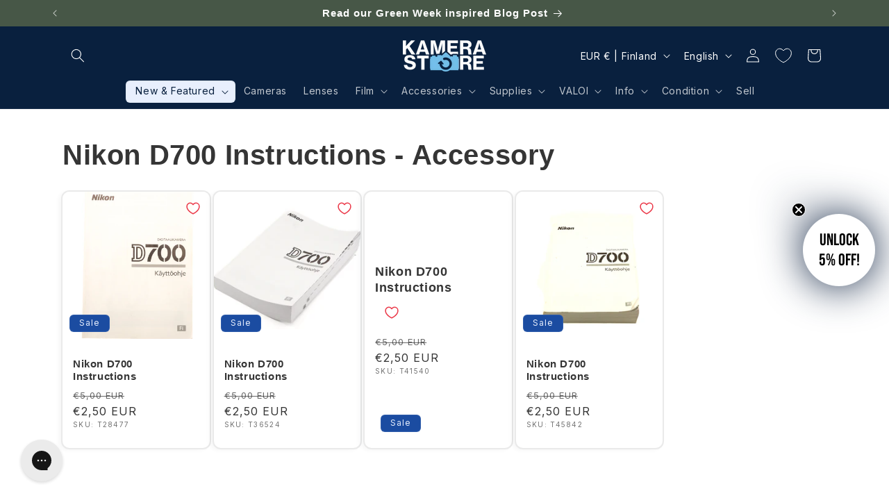

--- FILE ---
content_type: text/html; charset=utf-8
request_url: https://kamerastore.com/products/nikon-d700-instructions-nikon-f
body_size: 95530
content:
<!doctype html>
<html class="no-js" lang="en">
  <head>
	<script src="//kamerastore.com/cdn/shop/files/pandectes-rules.js?v=4677644249647934848"></script>
    <script src="https://analytics.ahrefs.com/analytics.js" data-key="Iu7Lp5N4KRQotr5hDnWIaw" async></script><script src='//kamerastore.com/cdn/shop/t/56/assets/sealapps_email_config.js?v=136218383419054340931694415615' defer='defer' ></script> 
    <script src='//kamerastore.com/cdn/shop/t/56/assets/product_restore_email.js?v=50450150359517315191694415618' defer='defer' ></script> 
    <script id='em_product_variants' type='application/json'>
        [{"id":42236591964358,"title":"Default Title","option1":"Default Title","option2":null,"option3":null,"sku":"wkdqou","requires_shipping":false,"taxable":false,"featured_image":null,"available":false,"name":"Nikon D700 Instructions - Accessory","public_title":null,"options":["Default Title"],"price":0,"weight":0,"compare_at_price":null,"inventory_management":"shopify","barcode":"1656575423195x485398373974671400","requires_selling_plan":false,"selling_plan_allocations":[],"quantity_rule":{"min":1,"max":null,"increment":1}}]
    </script>
    <script id='em_product_selected_or_first_available_variant' type='application/json'>
        {"id":42236591964358,"title":"Default Title","option1":"Default Title","option2":null,"option3":null,"sku":"wkdqou","requires_shipping":false,"taxable":false,"featured_image":null,"available":false,"name":"Nikon D700 Instructions - Accessory","public_title":null,"options":["Default Title"],"price":0,"weight":0,"compare_at_price":null,"inventory_management":"shopify","barcode":"1656575423195x485398373974671400","requires_selling_plan":false,"selling_plan_allocations":[],"quantity_rule":{"min":1,"max":null,"increment":1}}
    </script>
    <meta charset="utf-8">
    <meta http-equiv="X-UA-Compatible" content="IE=edge">
    <meta name="viewport" content="width=device-width,initial-scale=1">
    <meta name="theme-color" content="">
    <link rel="canonical" href="https://kamerastore.com/products/nikon-d700-instructions-nikon-f"><link rel="icon" type="image/png" href="//kamerastore.com/cdn/shop/files/logo_Favicon.png?crop=center&height=32&v=1620041602&width=32"><link rel="preconnect" href="https://fonts.shopifycdn.com" crossorigin><title>
      Nikon D700 Instructions - Accessory
 &ndash; Kamerastore</title>

    
      <meta name="description" content="Instructions for Nikon D700 camera.Dimensions: 119 x 163 x 18 mm">
    

    

<meta property="og:site_name" content="Kamerastore">
<meta property="og:url" content="https://kamerastore.com/products/nikon-d700-instructions-nikon-f">
<meta property="og:title" content="Nikon D700 Instructions - Accessory">
<meta property="og:type" content="product">
<meta property="og:description" content="Instructions for Nikon D700 camera.Dimensions: 119 x 163 x 18 mm"><meta property="og:image" content="http://kamerastore.com/cdn/shop/files/16_20-_20KJ4628-1.jpg?v=1754391725">
  <meta property="og:image:secure_url" content="https://kamerastore.com/cdn/shop/files/16_20-_20KJ4628-1.jpg?v=1754391725">
  <meta property="og:image:width" content="2048">
  <meta property="og:image:height" content="1368"><meta property="og:price:amount" content="0,00">
  <meta property="og:price:currency" content="EUR"><meta name="twitter:card" content="summary_large_image">
<meta name="twitter:title" content="Nikon D700 Instructions - Accessory">
<meta name="twitter:description" content="Instructions for Nikon D700 camera.Dimensions: 119 x 163 x 18 mm">


    <script src="//kamerastore.com/cdn/shop/t/56/assets/constants.js?v=58251544750838685771690786278" defer="defer"></script>
    <script src="//kamerastore.com/cdn/shop/t/56/assets/pubsub.js?v=158357773527763999511690786278" defer="defer"></script>
    <script src="//kamerastore.com/cdn/shop/t/56/assets/global.js?v=54939145903281508041690786278" defer="defer"></script><script src="//kamerastore.com/cdn/shop/t/56/assets/animations.js?v=88693664871331136111690786277" defer="defer"></script><script>window.performance && window.performance.mark && window.performance.mark('shopify.content_for_header.start');</script><meta name="google-site-verification" content="yriDj-hp7K7nYfP9ZXjkQUW0Md7k1_bmd92od_3H0x4">
<meta name="google-site-verification" content="o2tJjGD7LEU7rUwuRgonXzsRBxiuknsTvQkvJTgG1Yc">
<meta id="shopify-digital-wallet" name="shopify-digital-wallet" content="/52194967750/digital_wallets/dialog">
<meta name="shopify-checkout-api-token" content="fbbcf89926044570b4c34207c39a702f">
<meta id="in-context-paypal-metadata" data-shop-id="52194967750" data-venmo-supported="false" data-environment="production" data-locale="en_US" data-paypal-v4="true" data-currency="EUR">
<link rel="alternate" hreflang="x-default" href="https://kamerastore.com/products/nikon-d700-instructions-nikon-f">
<link rel="alternate" hreflang="en-US" href="https://kamerastore.com/en-us/products/nikon-d700-instructions-nikon-f">
<link rel="alternate" hreflang="en-SE" href="https://kamerastore.com/en-se/products/nikon-d700-instructions-nikon-f">
<link rel="alternate" hreflang="fi-SE" href="https://kamerastore.com/fi-se/products/nikon-d700-instructions-nikon-f">
<link rel="alternate" hreflang="en-FR" href="https://kamerastore.com/en-fr/products/nikon-d700-instructions-nikon-f">
<link rel="alternate" hreflang="en-IE" href="https://kamerastore.com/en-ie/products/nikon-d700-instructions-nikon-f">
<link rel="alternate" hreflang="en-NO" href="https://kamerastore.com/en-no/products/nikon-d700-instructions-nikon-f">
<link rel="alternate" hreflang="en-CA" href="https://kamerastore.com/en-ca/products/nikon-d700-instructions-nikon-f">
<link rel="alternate" hreflang="en-AU" href="https://kamerastore.com/en-au/products/nikon-d700-instructions-nikon-f">
<link rel="alternate" hreflang="en-FI" href="https://kamerastore.com/products/nikon-d700-instructions-nikon-f">
<link rel="alternate" hreflang="fi-FI" href="https://kamerastore.com/fi/products/nikon-d700-instructions-nikon-f">
<link rel="alternate" type="application/json+oembed" href="https://kamerastore.com/products/nikon-d700-instructions-nikon-f.oembed">
<script async="async" src="/checkouts/internal/preloads.js?locale=en-FI"></script>
<script id="shopify-features" type="application/json">{"accessToken":"fbbcf89926044570b4c34207c39a702f","betas":["rich-media-storefront-analytics"],"domain":"kamerastore.com","predictiveSearch":true,"shopId":52194967750,"locale":"en"}</script>
<script>var Shopify = Shopify || {};
Shopify.shop = "kameratori-en.myshopify.com";
Shopify.locale = "en";
Shopify.currency = {"active":"EUR","rate":"1.0"};
Shopify.country = "FI";
Shopify.theme = {"name":"Dawn 11.0","id":151486857549,"schema_name":"Dawn","schema_version":"11.0.0","theme_store_id":887,"role":"main"};
Shopify.theme.handle = "null";
Shopify.theme.style = {"id":null,"handle":null};
Shopify.cdnHost = "kamerastore.com/cdn";
Shopify.routes = Shopify.routes || {};
Shopify.routes.root = "/";</script>
<script type="module">!function(o){(o.Shopify=o.Shopify||{}).modules=!0}(window);</script>
<script>!function(o){function n(){var o=[];function n(){o.push(Array.prototype.slice.apply(arguments))}return n.q=o,n}var t=o.Shopify=o.Shopify||{};t.loadFeatures=n(),t.autoloadFeatures=n()}(window);</script>
<script id="shop-js-analytics" type="application/json">{"pageType":"product"}</script>
<script defer="defer" async type="module" src="//kamerastore.com/cdn/shopifycloud/shop-js/modules/v2/client.init-shop-cart-sync_COMZFrEa.en.esm.js"></script>
<script defer="defer" async type="module" src="//kamerastore.com/cdn/shopifycloud/shop-js/modules/v2/chunk.common_CdXrxk3f.esm.js"></script>
<script type="module">
  await import("//kamerastore.com/cdn/shopifycloud/shop-js/modules/v2/client.init-shop-cart-sync_COMZFrEa.en.esm.js");
await import("//kamerastore.com/cdn/shopifycloud/shop-js/modules/v2/chunk.common_CdXrxk3f.esm.js");

  window.Shopify.SignInWithShop?.initShopCartSync?.({"fedCMEnabled":true,"windoidEnabled":true});

</script>
<script>(function() {
  var isLoaded = false;
  function asyncLoad() {
    if (isLoaded) return;
    isLoaded = true;
    var urls = ["https:\/\/trust.conversionbear.com\/script?app=trust_badge\u0026shop=kameratori-en.myshopify.com","\/\/cdn.shopify.com\/proxy\/97eac693bdab13fb9fafa9aea12db8bde7a8d12847f7b35fa9f14276d0f0f0f0\/faqs-plus.herokuapp.com\/public\/script-tags\/ef-faq-plus-script.min.js?shop=kameratori-en.myshopify.com\u0026sp-cache-control=cHVibGljLCBtYXgtYWdlPTkwMA","https:\/\/d22oyu4gpiqc9t.cloudfront.net\/storefront\/6d7f2a655f9fc7743735877040c9f5d6.storefront.js?update_at=1758695053\u0026shop=kameratori-en.myshopify.com","https:\/\/static.klaviyo.com\/onsite\/js\/klaviyo.js?company_id=V9xDcY\u0026shop=kameratori-en.myshopify.com","https:\/\/s3.eu-west-1.amazonaws.com\/production-klarna-il-shopify-osm\/7bec47374bc1cb6b6338dfd4d69e7bffd4f4b70b\/kameratori-en.myshopify.com-1748344281245.js?shop=kameratori-en.myshopify.com","https:\/\/assets.9gtb.com\/loader.js?g_cvt_id=ea2cbc12-455f-4880-815c-3e6b2980e5fa\u0026shop=kameratori-en.myshopify.com"];
    for (var i = 0; i < urls.length; i++) {
      var s = document.createElement('script');
      s.type = 'text/javascript';
      s.async = true;
      s.src = urls[i];
      var x = document.getElementsByTagName('script')[0];
      x.parentNode.insertBefore(s, x);
    }
  };
  if(window.attachEvent) {
    window.attachEvent('onload', asyncLoad);
  } else {
    window.addEventListener('load', asyncLoad, false);
  }
})();</script>
<script id="__st">var __st={"a":52194967750,"offset":7200,"reqid":"6ac1d457-5d71-479a-99a4-9c0cf76a81ae-1763334081","pageurl":"kamerastore.com\/products\/nikon-d700-instructions-nikon-f","u":"5afe8dc91791","p":"product","rtyp":"product","rid":7612218441926};</script>
<script>window.ShopifyPaypalV4VisibilityTracking = true;</script>
<script id="captcha-bootstrap">!function(){'use strict';const t='contact',e='account',n='new_comment',o=[[t,t],['blogs',n],['comments',n],[t,'customer']],c=[[e,'customer_login'],[e,'guest_login'],[e,'recover_customer_password'],[e,'create_customer']],r=t=>t.map((([t,e])=>`form[action*='/${t}']:not([data-nocaptcha='true']) input[name='form_type'][value='${e}']`)).join(','),a=t=>()=>t?[...document.querySelectorAll(t)].map((t=>t.form)):[];function s(){const t=[...o],e=r(t);return a(e)}const i='password',u='form_key',d=['recaptcha-v3-token','g-recaptcha-response','h-captcha-response',i],f=()=>{try{return window.sessionStorage}catch{return}},m='__shopify_v',_=t=>t.elements[u];function p(t,e,n=!1){try{const o=window.sessionStorage,c=JSON.parse(o.getItem(e)),{data:r}=function(t){const{data:e,action:n}=t;return t[m]||n?{data:e,action:n}:{data:t,action:n}}(c);for(const[e,n]of Object.entries(r))t.elements[e]&&(t.elements[e].value=n);n&&o.removeItem(e)}catch(o){console.error('form repopulation failed',{error:o})}}const l='form_type',E='cptcha';function T(t){t.dataset[E]=!0}const w=window,h=w.document,L='Shopify',v='ce_forms',y='captcha';let A=!1;((t,e)=>{const n=(g='f06e6c50-85a8-45c8-87d0-21a2b65856fe',I='https://cdn.shopify.com/shopifycloud/storefront-forms-hcaptcha/ce_storefront_forms_captcha_hcaptcha.v1.5.2.iife.js',D={infoText:'Protected by hCaptcha',privacyText:'Privacy',termsText:'Terms'},(t,e,n)=>{const o=w[L][v],c=o.bindForm;if(c)return c(t,g,e,D).then(n);var r;o.q.push([[t,g,e,D],n]),r=I,A||(h.body.append(Object.assign(h.createElement('script'),{id:'captcha-provider',async:!0,src:r})),A=!0)});var g,I,D;w[L]=w[L]||{},w[L][v]=w[L][v]||{},w[L][v].q=[],w[L][y]=w[L][y]||{},w[L][y].protect=function(t,e){n(t,void 0,e),T(t)},Object.freeze(w[L][y]),function(t,e,n,w,h,L){const[v,y,A,g]=function(t,e,n){const i=e?o:[],u=t?c:[],d=[...i,...u],f=r(d),m=r(i),_=r(d.filter((([t,e])=>n.includes(e))));return[a(f),a(m),a(_),s()]}(w,h,L),I=t=>{const e=t.target;return e instanceof HTMLFormElement?e:e&&e.form},D=t=>v().includes(t);t.addEventListener('submit',(t=>{const e=I(t);if(!e)return;const n=D(e)&&!e.dataset.hcaptchaBound&&!e.dataset.recaptchaBound,o=_(e),c=g().includes(e)&&(!o||!o.value);(n||c)&&t.preventDefault(),c&&!n&&(function(t){try{if(!f())return;!function(t){const e=f();if(!e)return;const n=_(t);if(!n)return;const o=n.value;o&&e.removeItem(o)}(t);const e=Array.from(Array(32),(()=>Math.random().toString(36)[2])).join('');!function(t,e){_(t)||t.append(Object.assign(document.createElement('input'),{type:'hidden',name:u})),t.elements[u].value=e}(t,e),function(t,e){const n=f();if(!n)return;const o=[...t.querySelectorAll(`input[type='${i}']`)].map((({name:t})=>t)),c=[...d,...o],r={};for(const[a,s]of new FormData(t).entries())c.includes(a)||(r[a]=s);n.setItem(e,JSON.stringify({[m]:1,action:t.action,data:r}))}(t,e)}catch(e){console.error('failed to persist form',e)}}(e),e.submit())}));const S=(t,e)=>{t&&!t.dataset[E]&&(n(t,e.some((e=>e===t))),T(t))};for(const o of['focusin','change'])t.addEventListener(o,(t=>{const e=I(t);D(e)&&S(e,y())}));const B=e.get('form_key'),M=e.get(l),P=B&&M;t.addEventListener('DOMContentLoaded',(()=>{const t=y();if(P)for(const e of t)e.elements[l].value===M&&p(e,B);[...new Set([...A(),...v().filter((t=>'true'===t.dataset.shopifyCaptcha))])].forEach((e=>S(e,t)))}))}(h,new URLSearchParams(w.location.search),n,t,e,['guest_login'])})(!0,!0)}();</script>
<script integrity="sha256-52AcMU7V7pcBOXWImdc/TAGTFKeNjmkeM1Pvks/DTgc=" data-source-attribution="shopify.loadfeatures" defer="defer" src="//kamerastore.com/cdn/shopifycloud/storefront/assets/storefront/load_feature-81c60534.js" crossorigin="anonymous"></script>
<script data-source-attribution="shopify.dynamic_checkout.dynamic.init">var Shopify=Shopify||{};Shopify.PaymentButton=Shopify.PaymentButton||{isStorefrontPortableWallets:!0,init:function(){window.Shopify.PaymentButton.init=function(){};var t=document.createElement("script");t.src="https://kamerastore.com/cdn/shopifycloud/portable-wallets/latest/portable-wallets.en.js",t.type="module",document.head.appendChild(t)}};
</script>
<script data-source-attribution="shopify.dynamic_checkout.buyer_consent">
  function portableWalletsHideBuyerConsent(e){var t=document.getElementById("shopify-buyer-consent"),n=document.getElementById("shopify-subscription-policy-button");t&&n&&(t.classList.add("hidden"),t.setAttribute("aria-hidden","true"),n.removeEventListener("click",e))}function portableWalletsShowBuyerConsent(e){var t=document.getElementById("shopify-buyer-consent"),n=document.getElementById("shopify-subscription-policy-button");t&&n&&(t.classList.remove("hidden"),t.removeAttribute("aria-hidden"),n.addEventListener("click",e))}window.Shopify?.PaymentButton&&(window.Shopify.PaymentButton.hideBuyerConsent=portableWalletsHideBuyerConsent,window.Shopify.PaymentButton.showBuyerConsent=portableWalletsShowBuyerConsent);
</script>
<script data-source-attribution="shopify.dynamic_checkout.cart.bootstrap">document.addEventListener("DOMContentLoaded",(function(){function t(){return document.querySelector("shopify-accelerated-checkout-cart, shopify-accelerated-checkout")}if(t())Shopify.PaymentButton.init();else{new MutationObserver((function(e,n){t()&&(Shopify.PaymentButton.init(),n.disconnect())})).observe(document.body,{childList:!0,subtree:!0})}}));
</script>
<link id="shopify-accelerated-checkout-styles" rel="stylesheet" media="screen" href="https://kamerastore.com/cdn/shopifycloud/portable-wallets/latest/accelerated-checkout-backwards-compat.css" crossorigin="anonymous">
<style id="shopify-accelerated-checkout-cart">
        #shopify-buyer-consent {
  margin-top: 1em;
  display: inline-block;
  width: 100%;
}

#shopify-buyer-consent.hidden {
  display: none;
}

#shopify-subscription-policy-button {
  background: none;
  border: none;
  padding: 0;
  text-decoration: underline;
  font-size: inherit;
  cursor: pointer;
}

#shopify-subscription-policy-button::before {
  box-shadow: none;
}

      </style>
<script id="sections-script" data-sections="header" defer="defer" src="//kamerastore.com/cdn/shop/t/56/compiled_assets/scripts.js?124672"></script>
<script>window.performance && window.performance.mark && window.performance.mark('shopify.content_for_header.end');</script>


    <style data-shopify>
      @font-face {
  font-family: Inter;
  font-weight: 400;
  font-style: normal;
  font-display: swap;
  src: url("//kamerastore.com/cdn/fonts/inter/inter_n4.b2a3f24c19b4de56e8871f609e73ca7f6d2e2bb9.woff2") format("woff2"),
       url("//kamerastore.com/cdn/fonts/inter/inter_n4.af8052d517e0c9ffac7b814872cecc27ae1fa132.woff") format("woff");
}

      @font-face {
  font-family: Inter;
  font-weight: 700;
  font-style: normal;
  font-display: swap;
  src: url("//kamerastore.com/cdn/fonts/inter/inter_n7.02711e6b374660cfc7915d1afc1c204e633421e4.woff2") format("woff2"),
       url("//kamerastore.com/cdn/fonts/inter/inter_n7.6dab87426f6b8813070abd79972ceaf2f8d3b012.woff") format("woff");
}

      @font-face {
  font-family: Inter;
  font-weight: 400;
  font-style: italic;
  font-display: swap;
  src: url("//kamerastore.com/cdn/fonts/inter/inter_i4.feae1981dda792ab80d117249d9c7e0f1017e5b3.woff2") format("woff2"),
       url("//kamerastore.com/cdn/fonts/inter/inter_i4.62773b7113d5e5f02c71486623cf828884c85c6e.woff") format("woff");
}

      @font-face {
  font-family: Inter;
  font-weight: 700;
  font-style: italic;
  font-display: swap;
  src: url("//kamerastore.com/cdn/fonts/inter/inter_i7.b377bcd4cc0f160622a22d638ae7e2cd9b86ea4c.woff2") format("woff2"),
       url("//kamerastore.com/cdn/fonts/inter/inter_i7.7c69a6a34e3bb44fcf6f975857e13b9a9b25beb4.woff") format("woff");
}

      

      
        :root,
        .color-background-1 {
          --color-background: 255,255,255;
        
          --gradient-background: linear-gradient(46deg, rgba(255, 255, 255, 1) 12%, rgba(255, 255, 255, 1) 86%);
        
        --color-foreground: 53,53,53;
        --color-shadow: 9,32,62;
        --color-button: 27,76,161;
        --color-button-text: 232,239,253;
        --color-secondary-button: 255,255,255;
        --color-secondary-button-text: 27,76,161;
        --color-link: 27,76,161;
        --color-badge-foreground: 53,53,53;
        --color-badge-background: 255,255,255;
        --color-badge-border: 53,53,53;
        --payment-terms-background-color: rgb(255 255 255);
      }
      
        
        .color-background-2 {
          --color-background: 243,243,243;
        
          --gradient-background: #f3f3f3;
        
        --color-foreground: 18,18,18;
        --color-shadow: 18,18,18;
        --color-button: 27,76,161;
        --color-button-text: 243,243,243;
        --color-secondary-button: 243,243,243;
        --color-secondary-button-text: 27,76,161;
        --color-link: 27,76,161;
        --color-badge-foreground: 18,18,18;
        --color-badge-background: 243,243,243;
        --color-badge-border: 18,18,18;
        --payment-terms-background-color: rgb(243 243 243);
      }
      
        
        .color-inverse {
          --color-background: 36,40,51;
        
          --gradient-background: #242833;
        
        --color-foreground: 255,255,255;
        --color-shadow: 18,18,18;
        --color-button: 27,76,161;
        --color-button-text: 255,255,255;
        --color-secondary-button: 36,40,51;
        --color-secondary-button-text: 255,255,255;
        --color-link: 255,255,255;
        --color-badge-foreground: 255,255,255;
        --color-badge-background: 36,40,51;
        --color-badge-border: 255,255,255;
        --payment-terms-background-color: rgb(36 40 51);
      }
      
        
        .color-accent-1 {
          --color-background: 9,32,62;
        
          --gradient-background: #09203e;
        
        --color-foreground: 255,255,255;
        --color-shadow: 18,18,18;
        --color-button: 232,239,253;
        --color-button-text: 9,28,62;
        --color-secondary-button: 9,32,62;
        --color-secondary-button-text: 255,255,255;
        --color-link: 255,255,255;
        --color-badge-foreground: 255,255,255;
        --color-badge-background: 9,32,62;
        --color-badge-border: 255,255,255;
        --payment-terms-background-color: rgb(9 32 62);
      }
      
        
        .color-accent-2 {
          --color-background: 27,76,161;
        
          --gradient-background: #1b4ca1;
        
        --color-foreground: 232,239,253;
        --color-shadow: 18,18,18;
        --color-button: 255,255,255;
        --color-button-text: 9,28,62;
        --color-secondary-button: 27,76,161;
        --color-secondary-button-text: 255,255,255;
        --color-link: 255,255,255;
        --color-badge-foreground: 232,239,253;
        --color-badge-background: 27,76,161;
        --color-badge-border: 232,239,253;
        --payment-terms-background-color: rgb(27 76 161);
      }
      
        
        .color-scheme-e1b80bc5-c56c-4ee7-8a4a-21d7e70e2445 {
          --color-background: 89,79,81;
        
          --gradient-background: #594f51;
        
        --color-foreground: 255,255,255;
        --color-shadow: 18,18,18;
        --color-button: 255,75,90;
        --color-button-text: 255,255,255;
        --color-secondary-button: 89,79,81;
        --color-secondary-button-text: 255,75,90;
        --color-link: 255,75,90;
        --color-badge-foreground: 255,255,255;
        --color-badge-background: 89,79,81;
        --color-badge-border: 255,255,255;
        --payment-terms-background-color: rgb(89 79 81);
      }
      
        
        .color-scheme-b9096247-e0a8-49cf-8931-39a870956ac4 {
          --color-background: 255,255,255;
        
          --gradient-background: #ffffff;
        
        --color-foreground: 18,18,18;
        --color-shadow: 36,35,35;
        --color-button: 255,75,90;
        --color-button-text: 255,255,255;
        --color-secondary-button: 255,255,255;
        --color-secondary-button-text: 255,75,90;
        --color-link: 255,75,90;
        --color-badge-foreground: 18,18,18;
        --color-badge-background: 255,255,255;
        --color-badge-border: 18,18,18;
        --payment-terms-background-color: rgb(255 255 255);
      }
      
        
        .color-scheme-c1eb364e-56fb-4ae7-90bb-2bfe67643a69 {
          --color-background: 89,79,81;
        
          --gradient-background: radial-gradient(rgba(89, 79, 81, 1), rgba(66, 57, 58, 1) 100%, rgba(59, 50, 52, 1) 100%);
        
        --color-foreground: 255,255,255;
        --color-shadow: 18,18,18;
        --color-button: 226,66,82;
        --color-button-text: 255,255,255;
        --color-secondary-button: 89,79,81;
        --color-secondary-button-text: 255,255,255;
        --color-link: 255,255,255;
        --color-badge-foreground: 255,255,255;
        --color-badge-background: 89,79,81;
        --color-badge-border: 255,255,255;
        --payment-terms-background-color: rgb(89 79 81);
      }
      
        
        .color-scheme-55ddad09-7ad6-456e-8b3a-0737715d2f9b {
          --color-background: 204,51,51;
        
          --gradient-background: #cc3333;
        
        --color-foreground: 255,255,255;
        --color-shadow: 0,0,0;
        --color-button: 255,255,255;
        --color-button-text: 18,18,18;
        --color-secondary-button: 204,51,51;
        --color-secondary-button-text: 0,0,0;
        --color-link: 0,0,0;
        --color-badge-foreground: 255,255,255;
        --color-badge-background: 204,51,51;
        --color-badge-border: 255,255,255;
        --payment-terms-background-color: rgb(204 51 51);
      }
      
        
        .color-scheme-f4560f1e-42ae-4834-ad20-0199ad2234d2 {
          --color-background: 232,239,253;
        
          --gradient-background: #e8effd;
        
        --color-foreground: 9,28,62;
        --color-shadow: 9,32,62;
        --color-button: 27,76,161;
        --color-button-text: 255,255,255;
        --color-secondary-button: 232,239,253;
        --color-secondary-button-text: 27,76,161;
        --color-link: 27,76,161;
        --color-badge-foreground: 9,28,62;
        --color-badge-background: 232,239,253;
        --color-badge-border: 9,28,62;
        --payment-terms-background-color: rgb(232 239 253);
      }
      
        
        .color-scheme-27403170-b745-42ac-96c9-ea29ee90ab24 {
          --color-background: 255,218,106;
        
          --gradient-background: #ffda6a;
        
        --color-foreground: 18,18,18;
        --color-shadow: 251,191,36;
        --color-button: 139,106,5;
        --color-button-text: 243,243,243;
        --color-secondary-button: 255,218,106;
        --color-secondary-button-text: 27,76,161;
        --color-link: 27,76,161;
        --color-badge-foreground: 18,18,18;
        --color-badge-background: 255,218,106;
        --color-badge-border: 18,18,18;
        --payment-terms-background-color: rgb(255 218 106);
      }
      
        
        .color-scheme-ad6f3eac-c874-40fb-b071-d1719856df7c {
          --color-background: 255,255,255;
        
          --gradient-background: linear-gradient(169deg, rgba(71, 87, 71, 1) 12%, rgba(71, 87, 71, 1) 84%);
        
        --color-foreground: 254,254,254;
        --color-shadow: 9,32,62;
        --color-button: 239,229,209;
        --color-button-text: 36,40,51;
        --color-secondary-button: 255,255,255;
        --color-secondary-button-text: 239,229,209;
        --color-link: 239,229,209;
        --color-badge-foreground: 254,254,254;
        --color-badge-background: 255,255,255;
        --color-badge-border: 254,254,254;
        --payment-terms-background-color: rgb(255 255 255);
      }
      

      body, .color-background-1, .color-background-2, .color-inverse, .color-accent-1, .color-accent-2, .color-scheme-e1b80bc5-c56c-4ee7-8a4a-21d7e70e2445, .color-scheme-b9096247-e0a8-49cf-8931-39a870956ac4, .color-scheme-c1eb364e-56fb-4ae7-90bb-2bfe67643a69, .color-scheme-55ddad09-7ad6-456e-8b3a-0737715d2f9b, .color-scheme-f4560f1e-42ae-4834-ad20-0199ad2234d2, .color-scheme-27403170-b745-42ac-96c9-ea29ee90ab24, .color-scheme-ad6f3eac-c874-40fb-b071-d1719856df7c {
        color: rgba(var(--color-foreground), 0.75);
        background-color: rgb(var(--color-background));
      }

      :root {
        --font-body-family: Inter, sans-serif;
        --font-body-style: normal;
        --font-body-weight: 400;
        --font-body-weight-bold: 700;

        --font-heading-family: Arial, sans-serif;
        --font-heading-style: normal;
        --font-heading-weight: 700;

        --font-body-scale: 1.0;
        --font-heading-scale: 1.0;

        --media-padding: px;
        --media-border-opacity: 0.1;
        --media-border-width: 2px;
        --media-radius: 10px;
        --media-shadow-opacity: 0.05;
        --media-shadow-horizontal-offset: 4px;
        --media-shadow-vertical-offset: 2px;
        --media-shadow-blur-radius: 10px;
        --media-shadow-visible: 1;

        --page-width: 120rem;
        --page-width-margin: 0rem;

        --product-card-image-padding: 0.0rem;
        --product-card-corner-radius: 1.2rem;
        --product-card-text-alignment: left;
        --product-card-border-width: 0.2rem;
        --product-card-border-opacity: 0.1;
        --product-card-shadow-opacity: 0.05;
        --product-card-shadow-visible: 1;
        --product-card-shadow-horizontal-offset: -0.4rem;
        --product-card-shadow-vertical-offset: 0.2rem;
        --product-card-shadow-blur-radius: 1.0rem;

        --collection-card-image-padding: 0.0rem;
        --collection-card-corner-radius: 1.2rem;
        --collection-card-text-alignment: center;
        --collection-card-border-width: 0.2rem;
        --collection-card-border-opacity: 0.05;
        --collection-card-shadow-opacity: 0.05;
        --collection-card-shadow-visible: 1;
        --collection-card-shadow-horizontal-offset: 0.0rem;
        --collection-card-shadow-vertical-offset: 0.2rem;
        --collection-card-shadow-blur-radius: 1.0rem;

        --blog-card-image-padding: 0.0rem;
        --blog-card-corner-radius: 1.6rem;
        --blog-card-text-alignment: left;
        --blog-card-border-width: 0.0rem;
        --blog-card-border-opacity: 0.1;
        --blog-card-shadow-opacity: 0.0;
        --blog-card-shadow-visible: 0;
        --blog-card-shadow-horizontal-offset: 0.0rem;
        --blog-card-shadow-vertical-offset: 0.4rem;
        --blog-card-shadow-blur-radius: 0.5rem;

        --badge-corner-radius: 0.6rem;

        --popup-border-width: 1px;
        --popup-border-opacity: 0.1;
        --popup-corner-radius: 8px;
        --popup-shadow-opacity: 0.0;
        --popup-shadow-horizontal-offset: 0px;
        --popup-shadow-vertical-offset: 4px;
        --popup-shadow-blur-radius: 5px;

        --drawer-border-width: 2px;
        --drawer-border-opacity: 0.1;
        --drawer-shadow-opacity: 0.0;
        --drawer-shadow-horizontal-offset: 0px;
        --drawer-shadow-vertical-offset: 4px;
        --drawer-shadow-blur-radius: 5px;

        --spacing-sections-desktop: 0px;
        --spacing-sections-mobile: 0px;

        --grid-desktop-vertical-spacing: 4px;
        --grid-desktop-horizontal-spacing: 4px;
        --grid-mobile-vertical-spacing: 2px;
        --grid-mobile-horizontal-spacing: 2px;

        --text-boxes-border-opacity: 0.1;
        --text-boxes-border-width: 0px;
        --text-boxes-radius: 8px;
        --text-boxes-shadow-opacity: 0.0;
        --text-boxes-shadow-visible: 0;
        --text-boxes-shadow-horizontal-offset: 0px;
        --text-boxes-shadow-vertical-offset: 4px;
        --text-boxes-shadow-blur-radius: 5px;

        --buttons-radius: 6px;
        --buttons-radius-outset: 9px;
        --buttons-border-width: 3px;
        --buttons-border-opacity: 1.0;
        --buttons-shadow-opacity: 0.25;
        --buttons-shadow-visible: 1;
        --buttons-shadow-horizontal-offset: 0px;
        --buttons-shadow-vertical-offset: 6px;
        --buttons-shadow-blur-radius: 15px;
        --buttons-border-offset: 0.3px;

        --inputs-radius: 6px;
        --inputs-border-width: 2px;
        --inputs-border-opacity: 0.35;
        --inputs-shadow-opacity: 0.05;
        --inputs-shadow-horizontal-offset: 0px;
        --inputs-margin-offset: 4px;
        --inputs-shadow-vertical-offset: 4px;
        --inputs-shadow-blur-radius: 5px;
        --inputs-radius-outset: 8px;

        --variant-pills-radius: 40px;
        --variant-pills-border-width: 1px;
        --variant-pills-border-opacity: 0.55;
        --variant-pills-shadow-opacity: 0.0;
        --variant-pills-shadow-horizontal-offset: 0px;
        --variant-pills-shadow-vertical-offset: 4px;
        --variant-pills-shadow-blur-radius: 5px;
      }

      *,
      *::before,
      *::after {
        box-sizing: inherit;
      }

      html {
        box-sizing: border-box;
        font-size: calc(var(--font-body-scale) * 62.5%);
        height: 100%;
      }

      body {
        display: grid;
        grid-template-rows: auto auto 1fr auto;
        grid-template-columns: 100%;
        min-height: 100%;
        margin: 0;
        font-size: 1.5rem;
        letter-spacing: 0.06rem;
        line-height: calc(1 + 0.8 / var(--font-body-scale));
        font-family: var(--font-body-family);
        font-style: var(--font-body-style);
        font-weight: var(--font-body-weight);
      }

      @media screen and (min-width: 750px) {
        body {
          font-size: 1.6rem;
        }
      }
   
    </style>

    <link href="//kamerastore.com/cdn/shop/t/56/assets/base.css?v=150323525496001677121756990242" rel="stylesheet" type="text/css" media="all" />
<link rel="preload" as="font" href="//kamerastore.com/cdn/fonts/inter/inter_n4.b2a3f24c19b4de56e8871f609e73ca7f6d2e2bb9.woff2" type="font/woff2" crossorigin><link href="//kamerastore.com/cdn/shop/t/56/assets/component-localization-form.css?v=143319823105703127341717751898" rel="stylesheet" type="text/css" media="all" />
      <script src="//kamerastore.com/cdn/shop/t/56/assets/localization-form.js?v=161644695336821385561690786278" defer="defer"></script><link
        rel="stylesheet"
        href="//kamerastore.com/cdn/shop/t/56/assets/component-predictive-search.css?v=118923337488134913561690786278"
        media="print"
        onload="this.media='all'"
      ><script>
      document.documentElement.className = document.documentElement.className.replace('no-js', 'js');
      if (Shopify.designMode) {
        document.documentElement.classList.add('shopify-design-mode');
      }
    </script>
  <script type="text/javascript">if(typeof window.hulkappsWishlist === 'undefined') {
        window.hulkappsWishlist = {};
        }
        window.hulkappsWishlist.baseURL = '/apps/advanced-wishlist/api';
        window.hulkappsWishlist.hasAppBlockSupport = '1';
        </script>

  <script type="text/javascript">
    (function(c,l,a,r,i,t,y){
        c[a]=c[a]||function(){(c[a].q=c[a].q||[]).push(arguments)};
        t=l.createElement(r);t.async=1;t.src="https://www.clarity.ms/tag/"+i;
        y=l.getElementsByTagName(r)[0];y.parentNode.insertBefore(t,y);
    })(window, document, "clarity", "script", "i24k356nak");
</script>
<!-- BEGIN app block: shopify://apps/pandectes-gdpr/blocks/banner/58c0baa2-6cc1-480c-9ea6-38d6d559556a -->
  
    <script>
      if (!window.PandectesRulesSettings) {
        window.PandectesRulesSettings = {"store":{"id":52194967750,"adminMode":false,"headless":false,"storefrontRootDomain":"","checkoutRootDomain":"","storefrontAccessToken":""},"banner":{"revokableTrigger":true,"cookiesBlockedByDefault":"7","hybridStrict":false,"isActive":true},"geolocation":{"brOnly":true,"caOnly":true,"euOnly":true,"globalVisibility":false},"blocker":{"isActive":false,"googleConsentMode":{"isActive":true,"id":"GTM-TK5JLSJT","analyticsId":"","adwordsId":"","adStorageCategory":4,"analyticsStorageCategory":2,"functionalityStorageCategory":1,"personalizationStorageCategory":1,"securityStorageCategory":0,"customEvent":false,"redactData":false,"urlPassthrough":false,"dataLayerProperty":"dataLayer","waitForUpdate":2000,"useNativeChannel":true},"facebookPixel":{"isActive":false,"id":"","ldu":false},"microsoft":{"isActive":false,"uetTags":""},"rakuten":{"isActive":false,"cmp":false,"ccpa":false},"gpcIsActive":true,"klaviyoIsActive":false,"defaultBlocked":7,"patterns":{"whiteList":[],"blackList":{"1":[],"2":[],"4":[],"8":[]},"iframesWhiteList":[],"iframesBlackList":{"1":[],"2":[],"4":[],"8":[]},"beaconsWhiteList":[],"beaconsBlackList":{"1":[],"2":[],"4":[],"8":[]}}}};
        window.PandectesRulesSettings.auto = true;
        const rulesScript = document.createElement('script');
        rulesScript.src = "https://cdn.shopify.com/extensions/019a34e6-3ef6-7ede-ab75-5e1ed9ed558e/gdpr-197/assets/pandectes-rules.js";
        const firstChild = document.head.firstChild;
        document.head.insertBefore(rulesScript, firstChild);
      }
    </script>
  
  <script>
    
      window.PandectesSettings = {"store":{"id":52194967750,"plan":"premium","theme":"Dawn 11.0","primaryLocale":"en","adminMode":false,"headless":false,"storefrontRootDomain":"","checkoutRootDomain":"","storefrontAccessToken":""},"tsPublished":1752127497,"declaration":{"showPurpose":false,"showProvider":false,"showDateGenerated":false},"language":{"unpublished":[],"languageMode":"Multilingual","fallbackLanguage":"en","languageDetection":"browser","languagesSupported":["da","fi","fr","es","sv","no"]},"texts":{"managed":{"headerText":{"da":"Vi respekterer dit privatliv","en":"We respect your privacy","es":"Respetamos tu privacidad","fi":"Kunnioitamme yksityisyyttäsi","fr":"Nous respectons votre vie privée","sv":"Vi respekterar din integritet"},"consentText":{"da":"Dette websted bruger cookies for at sikre, at du får den bedste oplevelse.","en":"Our website uses cookies to ensure you get the best experience.","es":"Este sitio web utiliza cookies para garantizar que obtenga la mejor experiencia.","fi":"Hei! Sivustomme käyttää evästeitä parhaan käyttökokemuksen varmistamiseksi.","fr":"Ce site utilise des cookies pour vous garantir la meilleure expérience.","sv":"Denna webbplats använder cookies för att säkerställa att du får den bästa upplevelsen."},"linkText":{"da":"Lær mere","en":"Learn more","es":"Aprende más","fi":"Lue lisää","fr":"Apprendre encore plus","sv":"Läs mer"},"imprintText":{"da":"Aftryk","en":"Imprint","es":"Imprimir","fi":"Jälki","fr":"Imprimer","sv":"Avtryck"},"googleLinkText":{"da":"Googles privatlivsbetingelser","en":"Google's Privacy Terms","es":"Términos de privacidad de Google","fi":"Googlen tietosuojaehdot","fr":"Conditions de confidentialité de Google","sv":"Googles sekretessvillkor"},"allowButtonText":{"da":"Accepter","en":"Ok","es":"Aceptar","fi":"Hyväksy","fr":"J'accepte","sv":"Acceptera"},"denyButtonText":{"da":"Afslå","en":"Decline","es":"Disminución","fi":"Hylkää","fr":"Déclin","sv":"Neka"},"dismissButtonText":{"da":"Okay","en":"Ok","es":"OK","fi":"Ok","fr":"D'accord","sv":"Ok"},"leaveSiteButtonText":{"da":"Forlad dette websted","en":"Leave this site","es":"Salir de este sitio","fi":"Poistu sivustolta","fr":"Quitter ce site","sv":"Lämna denna webbplats"},"preferencesButtonText":{"da":"Præferencer","en":"Preferences","es":"Preferencias","fi":"Asetukset","fr":"Préférences","sv":"Preferenser"},"cookiePolicyText":{"da":"Cookiepolitik","en":"Cookie policy","es":"Política de cookies","fi":"Evästekäytäntö","fr":"Politique de cookies","sv":"Cookiepolicy"},"preferencesPopupTitleText":{"da":"Administrer samtykkeindstillinger","en":"Manage consent preferences","es":"Gestionar las preferencias de consentimiento","fi":"Hallitse suostumusasetuksia","fr":"Gérer les préférences de consentement","sv":"Hantera samtyckeinställningar"},"preferencesPopupIntroText":{"da":"Vi bruger cookies til at optimere webstedets funktionalitet, analysere ydelsen og give dig en personlig oplevelse. Nogle cookies er afgørende for at få hjemmesiden til at fungere og fungere korrekt. Disse cookies kan ikke deaktiveres. I dette vindue kan du styre din præference for cookies.","en":"We use cookies to optimize website functionality, analyze the performance, and provide personalized experience to you. Some cookies are essential to make the website operate and function correctly. Those cookies cannot be disabled. In this window you can manage your preference of cookies.","es":"Usamos cookies para optimizar la funcionalidad del sitio web, analizar el rendimiento y brindarle una experiencia personalizada. Algunas cookies son esenciales para que el sitio web funcione y funcione correctamente. Esas cookies no se pueden desactivar. En esta ventana puede administrar su preferencia de cookies.","fi":"Käytämme evästeitä verkkosivuston toimivuuden optimoimiseksi ja suorituskyvyn analysoimiseksi. Jotkin evästeet ovat välttämättömiä, jotta verkkosivusto toimii oikein. Näitä evästeitä ei voi poistaa käytöstä. Voit hallita evästeasetuksiasi tässä ikkunassa.","fr":"Nous utilisons des cookies pour optimiser les fonctionnalités du site Web, analyser les performances et vous offrir une expérience personnalisée. Certains cookies sont indispensables au bon fonctionnement et au bon fonctionnement du site. Ces cookies ne peuvent pas être désactivés. Dans cette fenêtre, vous pouvez gérer votre préférence de cookies.","sv":"Vi använder cookies för att optimera webbplatsens funktionalitet, analysera prestanda och ge dig personlig upplevelse. Vissa kakor är viktiga för att webbplatsen ska fungera och fungera korrekt. Dessa cookies kan inte inaktiveras. I det här fönstret kan du hantera dina preferenser för cookies."},"preferencesPopupSaveButtonText":{"da":"Gem præferencer","en":"Save preferences","es":"Guardar preferencias","fi":"Tallenna asetukset","fr":"Enregistrer les préférences","sv":"Spara inställningar"},"preferencesPopupCloseButtonText":{"da":"Tæt","en":"Close","es":"Cerrar","fi":"Sulje","fr":"proche","sv":"Stäng"},"preferencesPopupAcceptAllButtonText":{"da":"Accepter alle","en":"Accept all","es":"Aceptar todo","fi":"Hyväksy kaikki","fr":"Accepter tout","sv":"Acceptera alla"},"preferencesPopupRejectAllButtonText":{"da":"Afvis alle","en":"Reject all","es":"Rechazar todo","fi":"Hylkää kaikki","fr":"Tout rejeter","sv":"Avvisa alla"},"cookiesDetailsText":{"da":"Cookies detaljer","en":"Cookies details","es":"Detalles de las cookies","fi":"Evästeiden tiedot","fr":"Détails des cookies","sv":"Information om cookies"},"preferencesPopupAlwaysAllowedText":{"da":"Altid tilladt","en":"Always allowed","es":"Siempre permitido","fi":"aina sallittu","fr":"Toujours activé","no":"Alltid tillatt","sv":"Alltid tillåtna"},"accessSectionParagraphText":{"da":"Du har til enhver tid ret til at få adgang til dine data.","en":"You have the right to request access to your data at any time.","es":"Tiene derecho a poder acceder a sus datos en cualquier momento.","fi":"Sinulla on oikeus päästä käsiksi tietoihisi milloin tahansa.","fr":"Vous avez le droit de pouvoir accéder à vos données à tout moment.","sv":"Du har rätt att när som helst få tillgång till dina uppgifter."},"accessSectionTitleText":{"da":"Dataportabilitet","en":"Data portability","es":"Portabilidad de datos","fi":"Tietojen siirrettävyys","fr":"Portabilité des données","sv":"Dataportabilitet"},"accessSectionAccountInfoActionText":{"da":"Personlig data","en":"Personal data","es":"Información personal","fi":"Henkilökohtaiset tiedot","fr":"Données personnelles","sv":"Personlig information"},"accessSectionDownloadReportActionText":{"da":"Download alt","en":"Request export","es":"Descargar todo","fi":"Lataa kaikki","fr":"Tout télécharger","sv":"Ladda ner allt"},"accessSectionGDPRRequestsActionText":{"da":"Anmodninger fra den registrerede","en":"Data subject requests","es":"Solicitudes de sujetos de datos","fi":"Rekisteröidyn pyynnöt","fr":"Demandes des personnes concernées","sv":"Begäran av registrerade"},"accessSectionOrdersRecordsActionText":{"da":"Ordre:% s","en":"Orders","es":"Pedidos","fi":"Tilaukset","fr":"Ordres","sv":"Order"},"rectificationSectionParagraphText":{"da":"Du har ret til at anmode om, at dine data opdateres, når du synes, det er passende.","en":"You have the right to request your data to be updated whenever you think it is appropriate.","es":"Tienes derecho a solicitar la actualización de tus datos siempre que lo creas oportuno.","fi":"Sinulla on oikeus pyytää tietojesi päivittämistä aina, kun pidät sitä tarpeellisena.","fr":"Vous avez le droit de demander la mise à jour de vos données chaque fois que vous le jugez approprié.","sv":"Du har rätt att begära att dina uppgifter uppdateras när du tycker att det är lämpligt."},"rectificationSectionTitleText":{"da":"Rettelse af data","en":"Data Rectification","es":"Rectificación de datos","fi":"Tietojen oikaisu","fr":"Rectification des données","sv":"Rättelse av data"},"rectificationCommentPlaceholder":{"da":"Beskriv, hvad du vil have opdateret","en":"Describe what you want to be updated","es":"Describe lo que quieres que se actualice","fi":"Kuvaile, mitä haluat päivittää","fr":"Décrivez ce que vous souhaitez mettre à jour","sv":"Beskriv vad du vill uppdatera"},"rectificationCommentValidationError":{"da":"Kommentar er påkrævet","en":"Comment is required","es":"Se requiere comentario","fi":"Kommentti vaaditaan","fr":"Un commentaire est requis","sv":"Kommentar krävs"},"rectificationSectionEditAccountActionText":{"da":"Anmod om en opdatering","en":"Request an update","es":"Solicita una actualización","fi":"Pyydä päivitystä","fr":"Demander une mise à jour","sv":"Begär en uppdatering"},"erasureSectionTitleText":{"da":"Ret til at blive glemt","en":"Right to be forgotten","es":"Derecho al olvido","fi":"Oikeus tulla unohdetuksi","fr":"Droit à l'oubli","sv":"Rätt att bli bortglömd"},"erasureSectionParagraphText":{"da":"Du har ret til at bede alle dine data om at blive slettet. Derefter har du ikke længere adgang til din konto.","en":"You have the right to ask all your data to be erased. After that, you will no longer be able to access your account.","es":"Tiene derecho a solicitar la eliminación de todos sus datos. Después de eso, ya no podrá acceder a su cuenta.","fi":"Sinulla on oikeus pyytää, että kaikki tietosi poistetaan. Tämän jälkeen et voi enää käyttää tiliäsi.","fr":"Vous avez le droit de demander que toutes vos données soient effacées. Après cela, vous ne pourrez plus accéder à votre compte.","sv":"Du har rätt att be alla dina data raderas. Efter det kommer du inte längre att kunna komma åt ditt konto."},"erasureSectionRequestDeletionActionText":{"da":"Anmod om sletning af personoplysninger","en":"Request personal data deletion","es":"Solicitar la eliminación de datos personales","fi":"Pyydä henkilötietojen poistamista","fr":"Demander la suppression des données personnelles","sv":"Begär radering av personuppgifter"},"consentDate":{"da":"Dato for samtykke","en":"Consent date","es":"fecha de consentimiento","fi":"Suostumuspäivä","fr":"Date de consentement","sv":"Samtyckesdatum"},"consentId":{"da":"Samtykke-id","en":"Consent ID","es":"ID de consentimiento","fi":"Suostumustunnus","fr":"ID de consentement","sv":"Samtyckes-ID"},"consentSectionChangeConsentActionText":{"da":"Skift samtykkepræference","en":"Change consent preference","es":"Cambiar la preferencia de consentimiento","fi":"Muuta suostumusasetusta","fr":"Modifier la préférence de consentement","sv":"Ändra samtyckesinställning"},"consentSectionConsentedText":{"da":"Du har givet samtykke til cookiepolitikken på dette websted den","en":"You consented to the cookies policy of this website on","es":"Usted dio su consentimiento a la política de cookies de este sitio web en","fi":"Hyväksyit tämän verkkosivuston evästekäytännön","fr":"Vous avez consenti à la politique de cookies de ce site Web sur","sv":"Du har samtyckt till cookiespolicyn för denna webbplats den"},"consentSectionNoConsentText":{"da":"Du har ikke givet samtykke til cookiepolitikken på dette websted.","en":"You have not consented to the cookies policy of this website.","es":"No ha dado su consentimiento a la política de cookies de este sitio web.","fi":"Et ole suostunut tämän verkkosivuston evästekäytäntöön.","fr":"Vous n'avez pas consenti à la politique de cookies de ce site Web.","sv":"Du har inte godkänt cookiepolicyn för denna webbplats."},"consentSectionTitleText":{"da":"Dit cookie-samtykke","en":"Your cookie consent","es":"Su consentimiento de cookies","fi":"Evästeen suostumuksesi","fr":"Votre consentement aux cookies","sv":"Ditt samtycke till cookies"},"consentStatus":{"da":"Samtykke præference","en":"Consent preference","es":"Preferencia de consentimiento","fi":"Suostumusasetus","fr":"Préférence de consentement","sv":"samtycke"},"confirmationFailureMessage":{"da":"Din anmodning blev ikke bekræftet. Prøv igen, og kontakt problemet, hvis problemet fortsætter, for at få hjælp","en":"Your request was not verified. Please try again and if problem persists, contact store owner for assistance","es":"Su solicitud no fue verificada. Vuelva a intentarlo y, si el problema persiste, comuníquese con el propietario de la tienda para obtener ayuda.","fi":"Pyyntöäsi ei vahvistettu. Yritä uudelleen. Jos ongelma jatkuu, ota yhteyttä myymälän omistajaan","fr":"Votre demande n'a pas été vérifiée. Veuillez réessayer et si le problème persiste, contactez le propriétaire du magasin pour obtenir de l'aide","sv":"Din begäran verifierades inte. Försök igen och kontakta butiksägaren för att få hjälp om problemet kvarstår"},"confirmationFailureTitle":{"da":"Der opstod et problem","en":"A problem occurred","es":"Ocurrió un problema","fi":"Tapahtui ongelma","fr":"Un problème est survenu","sv":"Ett problem uppstod"},"confirmationSuccessMessage":{"da":"Vi vender snart tilbage til dig angående din anmodning.","en":"We will soon get back to you as to your request.","es":"Pronto nos comunicaremos con usted en cuanto a su solicitud.","fi":"Palaamme sinulle pian pyyntösi suhteen.","fr":"Nous reviendrons rapidement vers vous quant à votre demande.","sv":"Vi återkommer snart till dig angående din begäran."},"confirmationSuccessTitle":{"da":"Din anmodning er bekræftet","en":"Your request is verified","es":"Tu solicitud está verificada","fi":"Pyyntösi on vahvistettu","fr":"Votre demande est vérifiée","sv":"Din begäran har verifierats"},"guestsSupportEmailFailureMessage":{"da":"Din anmodning blev ikke sendt. Prøv igen, og kontakt problemet, hvis problemet fortsætter, for at få hjælp.","en":"Your request was not submitted. Please try again and if problem persists, contact store owner for assistance.","es":"Su solicitud no fue enviada. Vuelva a intentarlo y, si el problema persiste, comuníquese con el propietario de la tienda para obtener ayuda.","fi":"Pyyntöäsi ei lähetetty. Yritä uudelleen ja jos ongelma jatkuu, ota yhteyttä myymälän omistajaan.","fr":"Votre demande n'a pas été soumise. Veuillez réessayer et si le problème persiste, contactez le propriétaire du magasin pour obtenir de l'aide.","sv":"Din begäran skickades inte. Försök igen och om problemet kvarstår, kontakta butiksägaren för hjälp."},"guestsSupportEmailFailureTitle":{"da":"Der opstod et problem","en":"A problem occurred","es":"Ocurrió un problema","fi":"Tapahtui ongelma","fr":"Un problème est survenu","sv":"Ett problem uppstod"},"guestsSupportEmailPlaceholder":{"da":"Email adresse","en":"E-mail address","es":"Dirección de correo electrónico","fi":"Sähköpostiosoite","fr":"Adresse e-mail","sv":"E-postadress"},"guestsSupportEmailSuccessMessage":{"da":"Hvis du er registreret som kunde i denne butik, modtager du snart en e -mail med instruktioner om, hvordan du fortsætter.","en":"If you are registered as a customer of this store, you will soon receive an email with instructions on how to proceed.","es":"Si está registrado como cliente de esta tienda, pronto recibirá un correo electrónico con instrucciones sobre cómo proceder.","fi":"Jos olet rekisteröitynyt tämän myymälän asiakkaaksi, saat pian sähköpostiviestin, jossa on ohjeet jatkamisesta.","fr":"Si vous êtes inscrit en tant que client de ce magasin, vous recevrez bientôt un e-mail avec des instructions sur la marche à suivre.","sv":"Om du är registrerad som kund i den här butiken får du snart ett mejl med instruktioner om hur du går tillväga."},"guestsSupportEmailSuccessTitle":{"da":"Tak for din anmodning","en":"Thank you for your request","es":"gracias por tu solicitud","fi":"Kiitos pyynnöstäsi","fr":"Merci pour votre requête","sv":"Tack för din förfrågan"},"guestsSupportEmailValidationError":{"da":"E -mail er ikke gyldig","en":"Email is not valid","es":"El correo no es válido","fi":"Sähköpostiosoite ei kelpaa","fr":"L'email n'est pas valide","sv":"E-post är inte giltig"},"guestsSupportInfoText":{"da":"Log ind med din kundekonto for at fortsætte.","en":"Please login with your customer account to further proceed.","es":"Inicie sesión con su cuenta de cliente para continuar.","fi":"Kirjaudu sisään asiakastililläsi jatkaaksesi.","fr":"Veuillez vous connecter avec votre compte client pour continuer.","sv":"Logga in med ditt kundkonto för att fortsätta."},"submitButton":{"da":"Indsend","en":"Submit","es":"Enviar","fi":"Lähetä","fr":"Soumettre","sv":"Skicka in"},"submittingButton":{"da":"Indsender ...","en":"Submitting...","es":"Sumisión...","fi":"Lähetetään ...","fr":"Soumission...","sv":"Skickar ..."},"cancelButton":{"da":"Afbestille","en":"Cancel","es":"Cancelar","fi":"Peruuttaa","fr":"Annuler","sv":"Avbryt"},"declIntroText":{"da":"Vi bruger cookies til at optimere hjemmesidens funktionalitet, analysere ydeevnen og give dig en personlig oplevelse. Nogle cookies er nødvendige for at få hjemmesiden til at fungere og fungere korrekt. Disse cookies kan ikke deaktiveres. I dette vindue kan du administrere dine præferencer for cookies.","en":"We use cookies to optimize website functionality, analyze the performance, and provide personalized experience to you. Some cookies are essential to make the website operate and function correctly. Those cookies cannot be disabled. In this window you can manage your preference of cookies.","es":"Usamos cookies para optimizar la funcionalidad del sitio web, analizar el rendimiento y brindarle una experiencia personalizada. Algunas cookies son esenciales para que el sitio web funcione y funcione correctamente. Esas cookies no se pueden deshabilitar. En esta ventana puede gestionar su preferencia de cookies.","fi":"Käytämme evästeitä optimoidaksemme verkkosivuston toimivuutta, analysoidaksemme suorituskykyä ja tarjotaksemme sinulle henkilökohtaisen käyttökokemuksen. Jotkut evästeet ovat välttämättömiä, jotta sivusto toimisi ja toimisi oikein. Näitä evästeitä ei voi poistaa käytöstä. Tässä ikkunassa voit hallita evästeasetuksiasi.","fr":"Nous utilisons des cookies pour optimiser les fonctionnalités du site Web, analyser les performances et vous offrir une expérience personnalisée. Certains cookies sont indispensables au bon fonctionnement et au bon fonctionnement du site Web. Ces cookies ne peuvent pas être désactivés. Dans cette fenêtre, vous pouvez gérer vos préférences en matière de cookies.","sv":"Vi använder cookies för att optimera webbplatsens funktionalitet, analysera prestandan och ge dig en personlig upplevelse. Vissa cookies är nödvändiga för att webbplatsen ska fungera och fungera korrekt. Dessa cookies kan inte inaktiveras. I det här fönstret kan du hantera dina preferenser för cookies."},"declName":{"da":"Navn","en":"Name","es":"Nombre","fi":"Nimi","fr":"Nom","sv":"Namn"},"declPurpose":{"da":"Formål","en":"Purpose","es":"Objetivo","fi":"Tarkoitus","fr":"But","sv":"Syfte"},"declType":{"da":"Type","en":"Type","es":"Escribe","fi":"Tyyppi","fr":"Type","sv":"Typ"},"declRetention":{"da":"Tilbageholdelse","en":"Retention","es":"Retencion","fi":"Säilyttäminen","fr":"Rétention","sv":"Varaktighet"},"declProvider":{"da":"Udbyder","en":"Provider","es":"Proveedor","fi":"Palveluntarjoaja","fr":"Fournisseur","sv":"Leverantör"},"declFirstParty":{"da":"Førstepartscookies","en":"First-party","es":"Origen","fi":"First-party","fr":"Première partie","sv":"Förstapartskakor"},"declThirdParty":{"da":"Tredje part","en":"Third-party","es":"Tercero","fi":"Kolmas osapuoli","fr":"Tierce partie","sv":"Tredje part"},"declSeconds":{"da":"sekunder","en":"seconds","es":"segundos","fi":"sekuntia","fr":"secondes","sv":"sekunder"},"declMinutes":{"da":"minutter","en":"minutes","es":"minutos","fi":"minuuttia","fr":"minutes","sv":"minuter"},"declHours":{"da":"timer","en":"hours","es":"horas","fi":"tuntia","fr":"heures","sv":"timmar"},"declDays":{"da":"dage","en":"days","es":"días","fi":"päivää","fr":"jours","sv":"dagar"},"declMonths":{"da":"måneder","en":"months","es":"meses","fi":"kuukaudet","fr":"mois","sv":"månader"},"declYears":{"da":"flere år","en":"years","es":"años","fi":"vuotta","fr":"années","sv":"år"},"declSession":{"da":"Session","en":"Session","es":"Sesión","fi":"istunto","fr":"Session","sv":"Session"},"declDomain":{"da":"Domæne","en":"Domain","es":"Dominio","fi":"Verkkotunnus","fr":"Domaine","sv":"Domän"},"declPath":{"da":"Sti","en":"Path","es":"Sendero","fi":"Polku","fr":"Chemin","sv":"Väg"}},"categories":{"strictlyNecessaryCookiesTitleText":{"da":"Strengt nødvendige cookies","en":"Strictly necessary cookies","es":"Cookies estrictamente necesarias","fi":"Välttämättömät evästeet","fr":"Cookies strictement nécessaires","sv":"Strikt nödvändiga kakor"},"strictlyNecessaryCookiesDescriptionText":{"da":"Disse cookies er afgørende for, at du kan flytte rundt på webstedet og bruge dets funktioner, f.eks. Adgang til sikre områder på webstedet. Websitet kan ikke fungere korrekt uden disse cookies.","en":"These cookies are essential in order to enable you to move around the website and use its features, such as accessing secure areas of the website. The website cannot function properly without these cookies.","es":"Estas cookies son esenciales para permitirle moverse por el sitio web y utilizar sus funciones, como acceder a áreas seguras del sitio web. El sitio web no puede funcionar correctamente sin estas cookies.","fi":"Nämä evästeet ovat välttämättömiä, jotta voit liikkua verkkosivustolla ja käyttää sen ominaisuuksia, kuten pääsyä verkkosivuston suojattuihin alueisiin. Verkkosivusto ei voi toimia kunnolla ilman näitä evästeitä.","fr":"Ces cookies sont essentiels pour vous permettre de vous déplacer sur le site Web et d'utiliser ses fonctionnalités, telles que l'accès aux zones sécurisées du site Web. Le site Web ne peut pas fonctionner correctement sans ces cookies.","sv":"Dessa cookies är viktiga för att du ska kunna flytta runt på webbplatsen och använda dess funktioner, till exempel att komma åt säkra områden på webbplatsen. Webbplatsen kan inte fungera korrekt utan dessa cookies."},"functionalityCookiesTitleText":{"da":"Funktionelle cookies","en":"Functional cookies","es":"Cookies funcionales","fi":"Toiminnalliset evästeet","fr":"Cookies fonctionnels","sv":"Funktionella kakor"},"functionalityCookiesDescriptionText":{"da":"Disse cookies gør det muligt for webstedet at levere forbedret funktionalitet og personalisering. De kan angives af os eller af tredjepartsudbydere, hvis tjenester vi har tilføjet til vores sider. Hvis du ikke tillader disse cookies, fungerer nogle eller alle disse tjenester muligvis ikke korrekt.","en":"These cookies enable the site to provide enhanced functionality and personalisation. They may be set by us or by third party providers whose services we have added to our pages. If you do not allow these cookies then some or all of these services may not function properly.","es":"Estas cookies permiten que el sitio proporcione una funcionalidad y personalización mejoradas. Pueden ser establecidos por nosotros o por proveedores externos cuyos servicios hemos agregado a nuestras páginas. Si no permite estas cookies, es posible que algunos o todos estos servicios no funcionen correctamente.","fi":"Nämä evästeet antavat sivustolle mahdollisuuden parantaa toimintoja ja personointia. Evästeet on asetettu joko meidän tai kolmannen osapuolen palveluntarjoajan toimesta. Jos et salli näitä evästeitä, jotkut näistä palveluista eivät ehkä toimi oikein.","fr":"Ces cookies permettent au site de fournir des fonctionnalités et une personnalisation améliorées. Ils peuvent être définis par nous ou par des fournisseurs tiers dont nous avons ajouté les services à nos pages. Si vous n'autorisez pas ces cookies, certains ou tous ces services peuvent ne pas fonctionner correctement.","sv":"Dessa cookies gör det möjligt för webbplatsen att tillhandahålla förbättrad funktionalitet och anpassning. De kan ställas in av oss eller av tredjepartsleverantörer vars tjänster vi har lagt till på våra sidor. Om du inte tillåter dessa kakor kanske vissa eller alla av dessa tjänster inte fungerar korrekt."},"performanceCookiesTitleText":{"da":"Ydelsescookies","en":"Performance cookies","es":"Cookies de rendimiento","fi":"Suorituskykyevästeet","fr":"Cookies de performances","sv":"Prestandakakor"},"performanceCookiesDescriptionText":{"da":"Disse cookies gør det muligt for os at overvåge og forbedre vores websteds ydeevne. For eksempel giver de os mulighed for at tælle besøg, identificere trafikkilder og se, hvilke dele af webstedet der er mest populære.","en":"These cookies enable us to monitor and improve the performance of our website. For example, they allow us to count visits, identify traffic sources and see which parts of the site are most popular.","es":"Estas cookies nos permiten monitorear y mejorar el rendimiento de nuestro sitio web. Por ejemplo, nos permiten contar las visitas, identificar las fuentes de tráfico y ver qué partes del sitio son más populares.","fi":"Näiden evästeiden avulla voimme seurata ja parantaa verkkosivustomme suorituskykyä. Voimme esimerkiksi laskea käyntejä, tunnistaa liikenteen lähteet ja nähdä, mitkä sivuston osat ovat suosituimpia.","fr":"Ces cookies nous permettent de surveiller et d'améliorer les performances de notre site Web. Par exemple, ils nous permettent de compter les visites, d'identifier les sources de trafic et de voir quelles parties du site sont les plus populaires.","sv":"Dessa cookies gör att vi kan övervaka och förbättra prestandan på vår webbplats. Till exempel tillåter de oss att räkna besök, identifiera trafikkällor och se vilka delar av webbplatsen som är mest populära."},"targetingCookiesTitleText":{"da":"Målretning af cookies","en":"Targeting cookies","es":"Orientación de cookies","fi":"Kohdistusevästeet","fr":"Ciblage des cookies","sv":"Inriktningskakor"},"targetingCookiesDescriptionText":{"da":"Disse cookies kan blive sat via vores websted af vores annoncepartnere. De kan bruges af disse virksomheder til at opbygge en profil af dine interesser og vise dig relevante annoncer på andre websteder. De gemmer ikke direkte personlige oplysninger, men er baseret på entydigt at identificere din browser og internet -enhed. Hvis du ikke tillader disse cookies, vil du opleve mindre målrettet annoncering.","en":"These cookies may be set through our site by our advertising partners. They may be used by those companies to build a profile of your interests and show you relevant adverts on other sites. They do not store directly personal information, but are based on uniquely identifying your browser and internet device. If you do not allow these cookies, you will experience less targeted advertising.","es":"Nuestros socios publicitarios pueden establecer estas cookies a través de nuestro sitio. Estas empresas pueden utilizarlos para crear un perfil de sus intereses y mostrarle anuncios relevantes en otros sitios. No almacenan directamente información personal, sino que se basan en la identificación única de su navegador y dispositivo de Internet. Si no permite estas cookies, experimentará publicidad menos dirigida.","fi":"Mainostajamme voivat asettaa nämä evästeet sivustollemme. Evästeitä voidaan käyttää kiinnostuksen kohteidesi profiilin rakentamiseen, jotta näkisit sinulle osuvia mainoksia sivustoilla. Ne eivät tallenna henkilökohtaisia tietoja, mutta perustuvat selaimen ja laitteen yksilölliseen tunnistamiseen. Jos et salli näitä evästeitä, sinuun kohdistetaan vähemmän mainontaa.","fr":"Ces cookies peuvent être installés via notre site par nos partenaires publicitaires. Ils peuvent être utilisés par ces sociétés pour établir un profil de vos intérêts et vous montrer des publicités pertinentes sur d'autres sites. Ils ne stockent pas directement d'informations personnelles, mais sont basés sur l'identification unique de votre navigateur et de votre appareil Internet. Si vous n'autorisez pas ces cookies, vous bénéficierez d'une publicité moins ciblée.","sv":"Dessa cookies kan sättas via vår webbplats av våra reklampartners. De kan användas av dessa företag för att skapa en profil av dina intressen och visa relevanta annonser på andra webbplatser. De lagrar inte direkt personlig information, men är baserade på att identifiera din webbläsare och internetenhet på ett unikt sätt. Om du inte tillåter dessa cookies kommer du att uppleva mindre riktad reklam."},"unclassifiedCookiesTitleText":{"da":"Uklassificerede cookies","en":"Unclassified cookies","es":"Cookies sin clasificar","fi":"Luokittelemattomat evästeet","fr":"Cookies non classés","sv":"Oklassificerade cookies"},"unclassifiedCookiesDescriptionText":{"da":"Uklassificerede cookies er cookies, som vi er i gang med at klassificere sammen med udbyderne af individuelle cookies.","en":"Unclassified cookies are cookies that we are in the process of classifying, together with the providers of individual cookies.","es":"Las cookies no clasificadas son cookies que estamos en proceso de clasificar, junto con los proveedores de cookies individuales.","fi":"Luokittelemattomat evästeet ovat evästeitä, joita luokittelemme parhaillaan yhdessä yksittäisten evästeiden tarjoajien kanssa.","fr":"Les cookies non classés sont des cookies que nous sommes en train de classer avec les fournisseurs de cookies individuels.","sv":"Oklassificerade cookies är cookies som vi håller på att klassificera tillsammans med leverantörerna av enskilda cookies."}},"auto":{}},"library":{"previewMode":false,"fadeInTimeout":0,"defaultBlocked":7,"showLink":true,"showImprintLink":false,"showGoogleLink":true,"enabled":true,"cookie":{"expiryDays":365,"secure":true,"domain":""},"dismissOnScroll":false,"dismissOnWindowClick":false,"dismissOnTimeout":false,"palette":{"popup":{"background":"#FFFFFF","backgroundForCalculations":{"a":1,"b":255,"g":255,"r":255},"text":"#000000"},"button":{"background":"#0B1F3E","backgroundForCalculations":{"a":1,"b":62,"g":31,"r":11},"text":"#FFFFFF","textForCalculation":{"a":1,"b":255,"g":255,"r":255},"border":"transparent"}},"content":{"href":"/policies/privacy-policy","imprintHref":"/","close":"&#10005;","target":"","logo":"<img class=\"cc-banner-logo\" style=\"max-height: 30px;\" src=\"https://kameratori-en.myshopify.com/cdn/shop/files/pandectes-banner-logo.png\" alt=\"Cookie banner\" />"},"window":"<div role=\"dialog\" aria-label=\"We respect your privacy\" aria-describedby=\"cookieconsent:desc\" id=\"pandectes-banner\" class=\"cc-window-wrapper cc-bottom-center-wrapper\"><div class=\"pd-cookie-banner-window cc-window {{classes}}\"><!--googleoff: all-->{{children}}<!--googleon: all--></div></div>","compliance":{"custom":"<div class=\"cc-compliance cc-highlight\">{{preferences}}{{allow}}</div>"},"type":"custom","layouts":{"basic":"{{logo}}{{messagelink}}{{compliance}}"},"position":"bottom-center","theme":"classic","revokable":false,"animateRevokable":false,"revokableReset":false,"revokableLogoUrl":"https://kameratori-en.myshopify.com/cdn/shop/files/pandectes-reopen-logo.png","revokablePlacement":"bottom-left","revokableMarginHorizontal":15,"revokableMarginVertical":15,"static":false,"autoAttach":true,"hasTransition":true,"blacklistPage":[""],"elements":{"close":"<button aria-label=\"Close\" type=\"button\" class=\"cc-close\">{{close}}</button>","dismiss":"<button type=\"button\" class=\"cc-btn cc-btn-decision cc-dismiss\">{{dismiss}}</button>","allow":"<button type=\"button\" class=\"cc-btn cc-btn-decision cc-allow\">{{allow}}</button>","deny":"<button type=\"button\" class=\"cc-btn cc-btn-decision cc-deny\">{{deny}}</button>","preferences":"<button type=\"button\" class=\"cc-btn cc-settings\" onclick=\"Pandectes.fn.openPreferences()\">{{preferences}}</button>"}},"geolocation":{"brOnly":true,"caOnly":true,"euOnly":true,"globalVisibility":false},"dsr":{"guestsSupport":false,"accessSectionDownloadReportAuto":false},"banner":{"resetTs":1643116418,"extraCss":"        .cc-banner-logo {max-width: 50em!important;}    @media(min-width: 768px) {.cc-window.cc-floating{max-width: 50em!important;width: 50em!important;}}    .cc-message, .pd-cookie-banner-window .cc-header, .cc-logo {text-align: center}    .cc-window-wrapper{z-index: 9000000000;}    .cc-window{padding: 11px!important;z-index: 9000000000;font-size: 14px!important;font-family: inherit;}    .pd-cookie-banner-window .cc-header{font-size: 14px!important;font-family: inherit;}    .pd-cp-ui{font-family: inherit; background-color: #FFFFFF;color:#000000;}    button.pd-cp-btn, a.pd-cp-btn{background-color:#0B1F3E;color:#FFFFFF!important;}    input + .pd-cp-preferences-slider{background-color: rgba(0, 0, 0, 0.3)}    .pd-cp-scrolling-section::-webkit-scrollbar{background-color: rgba(0, 0, 0, 0.3)}    input:checked + .pd-cp-preferences-slider{background-color: rgba(0, 0, 0, 1)}    .pd-cp-scrolling-section::-webkit-scrollbar-thumb {background-color: rgba(0, 0, 0, 1)}    .pd-cp-ui-close{color:#000000;}    .pd-cp-preferences-slider:before{background-color: #FFFFFF}    .pd-cp-title:before {border-color: #000000!important}    .pd-cp-preferences-slider{background-color:#000000}    .pd-cp-toggle{color:#000000!important}    @media(max-width:699px) {.pd-cp-ui-close-top svg {fill: #000000}}    .pd-cp-toggle:hover,.pd-cp-toggle:visited,.pd-cp-toggle:active{color:#000000!important}    .pd-cookie-banner-window {}  ","customJavascript":{},"showPoweredBy":false,"logoHeight":30,"revokableTrigger":true,"hybridStrict":false,"cookiesBlockedByDefault":"7","isActive":true,"implicitSavePreferences":false,"cookieIcon":false,"blockBots":false,"showCookiesDetails":true,"hasTransition":true,"blockingPage":false,"showOnlyLandingPage":false,"leaveSiteUrl":"https://www.google.com","linkRespectStoreLang":false},"cookies":{"0":[{"name":"_tracking_consent","type":"http","domain":".kamerastore.com","path":"/","provider":"Shopify","firstParty":true,"retention":"1 year(s)","expires":1,"unit":"declYears","purpose":{"da":"Sporingspræferencer.","en":"Tracking preferences.","es":"Preferencias de seguimiento.","fi":"Seuranta-asetukset.","fr":"Préférences de suivi.","sv":"Spårningspreferenser."}},{"name":"localization","type":"http","domain":"kamerastore.com","path":"/","provider":"Shopify","firstParty":true,"retention":"1 year(s)","expires":1,"unit":"declYears","purpose":{"da":"Shopify butikslokalisering","en":"","es":"Localización de tiendas Shopify","fi":"Shopify-myymälän lokalisointi","fr":"Localisation de boutique Shopify","sv":"Shopify butikslokalisering"}},{"name":"_shopify_country","type":"http","domain":"kamerastore.com","path":"/","provider":"Shopify","firstParty":true,"retention":"Session","expires":1,"unit":"declDays","purpose":{"da":"Anvendes i forbindelse med kassen.","en":"Used in connection with checkout.","es":"Se utiliza en relación con el pago.","fi":"Käytetään kassan yhteydessä.","fr":"Utilisé en relation avec le paiement.","sv":"Används i samband med kassan."}},{"name":"_shopify_tm","type":"http","domain":".kamerastore.com","path":"/","provider":"Shopify","firstParty":true,"retention":"1 year(s)","expires":1,"unit":"declYears","purpose":{"en":"Used for managing customer privacy settings."}},{"name":"_shopify_tw","type":"http","domain":".kamerastore.com","path":"/","provider":"Shopify","firstParty":true,"retention":"1 year(s)","expires":1,"unit":"declYears","purpose":{"en":"Used for managing customer privacy settings."}},{"name":"_shopify_m","type":"http","domain":".kamerastore.com","path":"/","provider":"Shopify","firstParty":true,"retention":"1 year(s)","expires":1,"unit":"declYears","purpose":{"en":"Used for managing customer privacy settings."}},{"name":"cart_sig","type":"http","domain":"kamerastore.com","path":"/","provider":"Shopify","firstParty":true,"retention":"1 year(s)","expires":1,"unit":"declYears","purpose":{"da":"Shopify-analyse.","en":"Shopify analytics.","es":"Análisis de Shopify.","fi":"Shopify-analytiikka.","fr":"Analyses Shopify.","sv":"Shopify-analys."}},{"name":"secure_customer_sig","type":"http","domain":"kamerastore.com","path":"/","provider":"Shopify","firstParty":true,"retention":"1 year(s)","expires":1,"unit":"declYears","purpose":{"da":"Anvendes i forbindelse med kundelogin.","en":"","es":"Se utiliza en relación con el inicio de sesión del cliente.","fi":"Käytetään asiakkaan kirjautumisen yhteydessä.","fr":"Utilisé en relation avec la connexion client.","sv":"Används i samband med kundinloggning."}},{"name":"_secure_session_id","type":"http","domain":"kamerastore.com","path":"/","provider":"Shopify","firstParty":true,"retention":"1 year(s)","expires":1,"unit":"declYears","purpose":{"en":"Used in connection with navigation through a storefront."}},{"name":"cart_currency","type":"http","domain":"kamerastore.com","path":"/","provider":"Shopify","firstParty":true,"retention":"2 ","expires":2,"unit":"declSession","purpose":{"da":"Cookien er nødvendig for den sikre kasse- og betalingsfunktion på hjemmesiden. Denne funktion leveres af shopify.com.","en":"The cookie is necessary for the secure checkout and payment function on the website. This function is provided by shopify.com.","es":"La cookie es necesaria para la función de pago y pago seguro en el sitio web. Shopify.com proporciona esta función.","fi":"Eväste on välttämätön verkkosivuston turvallisen kassa- ja maksutoiminnon kannalta. Tämän toiminnon tarjoaa shopify.com.","fr":"Le cookie est nécessaire pour la fonction de paiement et de paiement sécurisé sur le site Web. Cette fonction est fournie par shopify.com.","sv":"Cookien är nödvändig för den säkra utchecknings- och betalningsfunktionen på webbplatsen. Denna funktion tillhandahålls av shopify.com."}},{"name":"dynamic_checkout_shown_on_cart","type":"http","domain":"kamerastore.com","path":"/","provider":"Shopify","firstParty":true,"retention":"Session","expires":-54,"unit":"declYears","purpose":{"da":"Anvendes i forbindelse med kassen.","en":"Used in connection with checkout.","es":"Se utiliza en relación con el pago.","fi":"Käytetään kassan yhteydessä.","fr":"Utilisé en relation avec le paiement.","sv":"Används i samband med kassan."}},{"name":"shopify_pay_redirect","type":"http","domain":"kamerastore.com","path":"/","provider":"Shopify","firstParty":true,"retention":"1 hour(s)","expires":1,"unit":"declHours","purpose":{"da":"Cookien er nødvendig for den sikre kasse- og betalingsfunktion på hjemmesiden. Denne funktion leveres af shopify.com.","en":"The cookie is necessary for the secure checkout and payment function on the website. This function is provided by shopify.com.","es":"La cookie es necesaria para la función de pago y pago seguro en el sitio web. Shopify.com proporciona esta función.","fi":"Eväste on välttämätön verkkosivuston turvallisen kassa- ja maksutoiminnon kannalta. Tämän toiminnon tarjoaa shopify.com.","fr":"Le cookie est nécessaire pour la fonction de paiement et de paiement sécurisé sur le site Web. Cette fonction est fournie par shopify.com.","sv":"Cookien är nödvändig för den säkra utchecknings- och betalningsfunktionen på webbplatsen. Denna funktion tillhandahålls av shopify.com."}},{"name":"cart_ts","type":"http","domain":"kamerastore.com","path":"/","provider":"Shopify","firstParty":true,"retention":"2 ","expires":2,"unit":"declSession","purpose":{"da":"Anvendes i forbindelse med kassen.","en":"Used in connection with checkout.","es":"Se utiliza en relación con el pago.","fi":"Käytetään kassan yhteydessä.","fr":"Utilisé en relation avec le paiement.","sv":"Används i samband med kassan."}},{"name":"cart","type":"http","domain":"kamerastore.com","path":"/","provider":"Shopify","firstParty":true,"retention":"2 ","expires":2,"unit":"declSession","purpose":{"da":"Nødvendig for indkøbskurvens funktionalitet på hjemmesiden.","en":"Necessary for the shopping cart functionality on the website.","es":"Necesario para la funcionalidad del carrito de compras en el sitio web.","fi":"Välttämätön verkkosivuston ostoskoritoiminnalle.","fr":"Nécessaire pour la fonctionnalité de panier d'achat sur le site Web.","sv":"Nödvändigt för varukorgens funktionalitet på webbplatsen."}},{"name":"_pandectes_gdpr","type":"http","domain":".kamerastore.com","path":"/","provider":"Pandectes","firstParty":true,"retention":"1 year(s)","expires":1,"unit":"declYears","purpose":{"da":"Bruges til funktionaliteten af cookies samtykke banner.","en":"Used for the functionality of the cookies consent banner.","es":"Se utiliza para la funcionalidad del banner de consentimiento de cookies.","fi":"Käytetään evästeiden suostumusbannerin toimintaan.","fr":"Utilisé pour la fonctionnalité de la bannière de consentement aux cookies.","sv":"Används för funktionaliteten av cookies samtyckes banner."}},{"name":"keep_alive","type":"http","domain":"kamerastore.com","path":"/","provider":"Shopify","firstParty":true,"retention":"30 minute(s)","expires":30,"unit":"declMinutes","purpose":{"da":"Anvendes i forbindelse med køberlokalisering.","en":"Used in connection with buyer localization.","es":"Se utiliza en relación con la localización del comprador.","fi":"Käytetään ostajan lokalisoinnin yhteydessä.","fr":"Utilisé en relation avec la localisation de l'acheteur.","sv":"Används i samband med köparlokalisering."}},{"name":"_cmp_a","type":"http","domain":".kamerastore.com","path":"/","provider":"Shopify","firstParty":true,"retention":"1 day(s)","expires":1,"unit":"declDays","purpose":{"da":"Bruges til at administrere kunders privatlivsindstillinger.","en":"Used for managing customer privacy settings.","es":"Se utiliza para administrar la configuración de privacidad del cliente.","fi":"Käytetään asiakkaiden tietosuoja-asetusten hallintaan.","fr":"Utilisé pour gérer les paramètres de confidentialité des clients.","sv":"Används för att hantera kunders integritetsinställningar."}},{"name":"wpm-domain-test","type":"http","domain":"com","path":"/","provider":"Shopify","firstParty":false,"retention":"Session","expires":1,"unit":"declSeconds","purpose":{"da":"Bruges til at teste Shopifys Web Pixel Manager med domænet for at sikre, at alt fungerer korrekt.","en":"Used to test the storage of parameters about products added to the cart or payment currency","es":"Se utiliza para probar el Web Pixel Manager de Shopify con el dominio para asegurarse de que todo funcione correctamente.","fi":"Käytetään Shopifyn Web Pixel Managerin testaamiseen verkkotunnuksen kanssa varmistaakseen, että kaikki toimii oikein.","fr":"Utilisé pour tester Web Pixel Manager de Shopify avec le domaine pour s&#39;assurer que tout fonctionne correctement.","sv":"Används för att testa Shopifys Web Pixel Manager med domänen för att se till att allt fungerar korrekt."}},{"name":"identity-state","type":"http","domain":"account.kamerastore.com","path":"/","provider":"Shopify","firstParty":true,"retention":"1 hour(s)","expires":1,"unit":"declHours","purpose":{"en":"Used in connection with customer authentication."}},{"name":"_secure_account_session_id","type":"http","domain":"account.kamerastore.com","path":"/","provider":"Shopify","firstParty":true,"retention":"1 month(s)","expires":1,"unit":"declMonths","purpose":{"en":"Used to track a user's session for new customer accounts."}},{"name":"customer_account_locale","type":"http","domain":"account.kamerastore.com","path":"/","provider":"Shopify","firstParty":true,"retention":"1 year(s)","expires":1,"unit":"declYears","purpose":{"en":"Used in connection with new customer accounts."}},{"name":"identity-state-7267b0d612aaf30f732c4911fb317f00","type":"http","domain":"account.kamerastore.com","path":"/","provider":"Shopify","firstParty":true,"retention":"1 day(s)","expires":1,"unit":"declDays","purpose":{"en":""}},{"name":"_shopify_essential","type":"http","domain":"account.kamerastore.com","path":"/","provider":"Shopify","firstParty":true,"retention":"1 year(s)","expires":1,"unit":"declYears","purpose":{"da":"Bruges på regnskabsiden.","en":"Contains essential information for the correct functionality of a store such as session and checkout information and anti-tampering data.","es":"Utilizado en la página de cuentas.","fi":"Käytetään tilisivulla.","fr":"Utilisé sur la page des comptes.","sv":"Används på kontosidan."}},{"name":"wpm-test-cookie","type":"http","domain":"com","path":"/","provider":"Unknown","firstParty":false,"retention":"Session","expires":1,"unit":"declSeconds","purpose":{"en":""}},{"name":"auth_state_*","type":"http","domain":"account.kamerastore.com","path":"/","provider":"Shopify","firstParty":true,"retention":"25 minute(s)","expires":25,"unit":"declMinutes","purpose":{"en":""}}],"1":[{"name":"_pandectes_gdpr","type":"http","domain":"kamerastore.com","path":"/","provider":"Pandectes","firstParty":true,"retention":"1 year(s)","expires":1,"unit":"declYears","purpose":{"da":"Bruges til funktionaliteten af cookies samtykke banner.","en":"Used for the functionality of the cookies consent banner.","es":"Se utiliza para la funcionalidad del banner de consentimiento de cookies.","fi":"Käytetään evästeiden suostumusbannerin toimintaan.","fr":"Utilisé pour la fonctionnalité de la bannière de consentement aux cookies.","sv":"Används för funktionaliteten av cookies samtyckes banner."}},{"name":"_pinterest_ct_ua","type":"http","domain":".ct.pinterest.com","path":"/","provider":"Pinterest","firstParty":false,"retention":"1 year(s)","expires":1,"unit":"declYears","purpose":{"da":"Bruges til at gruppere handlinger på tværs af sider.","en":"Used to group actions across pages.","es":"Se utiliza para agrupar acciones en páginas.","fi":"Käytetään toimien ryhmittelyyn eri sivuilla.","fr":"Utilisé pour regrouper des actions sur plusieurs pages.","sv":"Används för att gruppera åtgärder över sidor."}},{"name":"LANG","type":"http","domain":".paypal.com","path":"/","provider":"Unknown","firstParty":false,"retention":"8 hour(s)","expires":8,"unit":"declHours","purpose":{"da":"Det bruges til at gemme sprogpræferencer.","en":"It is used to store language preferences.","es":"Se utiliza para almacenar preferencias de idioma.","fi":"Sitä käytetään kieliasetusten tallentamiseen.","fr":"Il est utilisé pour stocker les préférences de langue.","sv":"Den används för att lagra språkinställningar."}},{"name":"enforce_policy","type":"http","domain":".paypal.com","path":"/","provider":"Paypal","firstParty":false,"retention":"1 year(s)","expires":1,"unit":"declYears","purpose":{"da":"Denne cookie leveres af Paypal. Cookien bruges i sammenhæng med transaktioner på hjemmesiden - Cookien er nødvendig for sikre transaktioner.","en":"This cookie is provided by Paypal. The cookie is used in context with transactions on the website - The cookie is necessary for secure transactions.","es":"Esta cookie es proporcionada por Paypal. La cookie se utiliza en contexto con transacciones en el sitio web. La cookie es necesaria para transacciones seguras.","fi":"Tämän evästeen tarjoaa Paypal. Evästettä käytetään verkkosivustolla tapahtuvien tapahtumien yhteydessä - Eväste on välttämätön turvallisten tapahtumien kannalta.","fr":"Ce cookie est fourni par Paypal. Le cookie est utilisé dans le cadre des transactions sur le site - Le cookie est nécessaire pour les transactions sécurisées.","sv":"Denna cookie tillhandahålls av Paypal. Cookien används i samband med transaktioner på webbplatsen - Cookien är nödvändig för säkra transaktioner."}},{"name":"nsid","type":"http","domain":"www.paypal.com","path":"/","provider":"Paypal","firstParty":false,"retention":"Session","expires":-54,"unit":"declYears","purpose":{"da":"Giver forebyggelse af svindel.","en":"Provides fraud prevention","es":"Proporciona prevención de fraude.","fi":"Tarjoaa petoksen eston.","fr":"Fournit une prévention contre la fraude.","sv":"Ger förebyggande av bedrägeri."}},{"name":"tsrce","type":"http","domain":".paypal.com","path":"/","provider":"Paypal","firstParty":false,"retention":"3 day(s)","expires":3,"unit":"declDays","purpose":{"da":"PayPal-cookie: Når du foretager en betaling via PayPal, udstedes disse cookies – PayPal-session/sikkerhed","en":"PayPal cookie: when making a payment via PayPal these cookies are issued – PayPal session/security","es":"Cookie de PayPal: al realizar un pago a través de PayPal se emiten estas cookies – sesión/seguridad de PayPal","fi":"PayPal-eväste: kun suoritat maksun PayPalin kautta, nämä evästeet lähetetään – PayPal-istunto/turvallisuus","fr":"Cookie PayPal : lors d'un paiement via PayPal, ces cookies sont émis – session/sécurité PayPal","sv":"PayPal-cookie: när du gör en betalning via PayPal utfärdas dessa cookies – PayPal-session/säkerhet"}},{"name":"x-pp-s","type":"http","domain":".paypal.com","path":"/","provider":"Paypal","firstParty":false,"retention":"Session","expires":-54,"unit":"declYears","purpose":{"da":"Denne cookie leveres generelt af PayPal og understøtter betalingstjenester på webstedet.","en":"This cookie is generally provided by PayPal and supports payment services in the website.","es":"Esta cookie generalmente la proporciona PayPal y admite servicios de pago en el sitio web.","fi":"Tämän evästeen tarjoaa yleensä PayPal, ja se tukee maksupalveluita verkkosivustolla.","fr":"Ce cookie est généralement fourni par PayPal et prend en charge les services de paiement sur le site Web.","sv":"Denna cookie tillhandahålls vanligtvis av PayPal och stöder betalningstjänster på webbplatsen."}},{"name":"l7_az","type":"http","domain":".paypal.com","path":"/","provider":"Paypal","firstParty":false,"retention":"30 minute(s)","expires":30,"unit":"declMinutes","purpose":{"da":"Denne cookie er nødvendig for PayPals login-funktion på webstedet.","en":"This cookie is necessary for the PayPal login-function on the website.","es":"Esta cookie es necesaria para la función de inicio de sesión de PayPal en el sitio web.","fi":"Tämä eväste on välttämätön sivuston PayPal-kirjautumistoimintoa varten.","fr":"Ce cookie est nécessaire pour la fonction de connexion PayPal sur le site Web.","sv":"Denna cookie är nödvändig för PayPals inloggningsfunktion på webbplatsen."}},{"name":"ts_c","type":"http","domain":".paypal.com","path":"/","provider":"Paypal","firstParty":false,"retention":"1 year(s)","expires":1,"unit":"declYears","purpose":{"da":"Anvendes i sammenhæng med PayPal-betalingsfunktionen på hjemmesiden. Cookien er nødvendig for at foretage en sikker transaktion via PayPal.","en":"Used in context with the PayPal payment-function on the website. The cookie is necessary for making a safe transaction through PayPal.","es":"Se utiliza en contexto con la función de pago de PayPal en el sitio web. La cookie es necesaria para realizar una transacción segura a través de PayPal.","fi":"Käytetään sivuston PayPal-maksutoiminnon yhteydessä. Eväste on välttämätön turvallisen maksutapahtuman suorittamiseksi PayPalin kautta.","fr":"Utilisé dans le contexte de la fonction de paiement PayPal sur le site Web. Le cookie est nécessaire pour effectuer une transaction sécurisée via PayPal.","sv":"Används i samband med PayPals betalningsfunktion på webbplatsen. Cookien är nödvändig för att göra en säker transaktion via PayPal."}},{"name":"ts","type":"http","domain":".paypal.com","path":"/","provider":"Paypal","firstParty":false,"retention":"1 year(s)","expires":1,"unit":"declYears","purpose":{"da":"Anvendes i sammenhæng med PayPal-betalingsfunktionen på hjemmesiden. Cookien er nødvendig for at foretage en sikker transaktion via PayPal.","en":"Used in context with the PayPal payment-function on the website. The cookie is necessary for making a safe transaction through PayPal.","es":"Se utiliza en contexto con la función de pago de PayPal en el sitio web. La cookie es necesaria para realizar una transacción segura a través de PayPal.","fi":"Käytetään sivuston PayPal-maksutoiminnon yhteydessä. Eväste on välttämätön turvallisen maksutapahtuman suorittamiseksi PayPalin kautta.","fr":"Utilisé dans le contexte de la fonction de paiement PayPal sur le site Web. Le cookie est nécessaire pour effectuer une transaction sécurisée via PayPal.","sv":"Används i samband med PayPals betalningsfunktion på webbplatsen. Cookien är nödvändig för att göra en säker transaktion via PayPal."}},{"name":"__paypal_storage__","type":"html_local","domain":"https://kamerastore.com","path":"/","provider":"Paypal","firstParty":true,"retention":"Local Storage","expires":1,"unit":"declYears","purpose":{"da":"Bruges til at gemme kontooplysninger.","en":"Used to store account details.","es":"Se utiliza para almacenar detalles de la cuenta.","fi":"Käytetään tilitietojen tallentamiseen.","fr":"Utilisé pour stocker les détails du compte.","sv":"Används för att lagra kontouppgifter."}},{"name":"__test__localStorage__","type":"html_local","domain":"https://kamerastore.com","path":"/","provider":"Paypal","firstParty":true,"retention":"Local Storage","expires":1,"unit":"declYears","purpose":{"da":"Bruges til at teste tilgængeligheden og funktionaliteten af den lokale lagerfunktion.","en":"Used to test the availability and functionality of the local storage feature.","es":"Se utiliza para probar la disponibilidad y funcionalidad de la función de almacenamiento local.","fi":"Käytetään paikallisen tallennusominaisuuden saatavuuden ja toimivuuden testaamiseen.","fr":"Utilisé pour tester la disponibilité et la fonctionnalité de la fonctionnalité de stockage local.","sv":"Används för att testa tillgängligheten och funktionaliteten för den lokala lagringsfunktionen."}},{"name":"__test__localStorage__","type":"html_local","domain":"https://kamerastore.com","path":"/","provider":"Paypal","firstParty":true,"retention":"Local Storage","expires":1,"unit":"declYears","purpose":{"da":"Bruges til at teste tilgængeligheden og funktionaliteten af den lokale lagerfunktion.","en":"Used to test the availability and functionality of the local storage feature.","es":"Se utiliza para probar la disponibilidad y funcionalidad de la función de almacenamiento local.","fi":"Käytetään paikallisen tallennusominaisuuden saatavuuden ja toimivuuden testaamiseen.","fr":"Utilisé pour tester la disponibilité et la fonctionnalité de la fonctionnalité de stockage local.","sv":"Används för att testa tillgängligheten och funktionaliteten för den lokala lagringsfunktionen."}},{"name":"__test__localStorage__","type":"html_local","domain":"https://www.paypal.com","path":"/","provider":"Paypal","firstParty":false,"retention":"Local Storage","expires":1,"unit":"declYears","purpose":{"da":"Bruges til at teste tilgængeligheden og funktionaliteten af den lokale lagerfunktion.","en":"Used to test the availability and functionality of the local storage feature.","es":"Se utiliza para probar la disponibilidad y funcionalidad de la función de almacenamiento local.","fi":"Käytetään paikallisen tallennusominaisuuden saatavuuden ja toimivuuden testaamiseen.","fr":"Utilisé pour tester la disponibilité et la fonctionnalité de la fonctionnalité de stockage local.","sv":"Används för att testa tillgängligheten och funktionaliteten för den lokala lagringsfunktionen."}},{"name":"__paypal_storage__","type":"html_local","domain":"https://www.paypal.com","path":"/","provider":"Paypal","firstParty":false,"retention":"Local Storage","expires":1,"unit":"declYears","purpose":{"da":"Bruges til at gemme kontooplysninger.","en":"Used to store account details.","es":"Se utiliza para almacenar detalles de la cuenta.","fi":"Käytetään tilitietojen tallentamiseen.","fr":"Utilisé pour stocker les détails du compte.","sv":"Används för att lagra kontouppgifter."}}],"2":[{"name":"_shopify_sa_t","type":"http","domain":".kamerastore.com","path":"/","provider":"Shopify","firstParty":true,"retention":"1 year(s)","expires":1,"unit":"declYears","purpose":{"da":"Shopify-analyse vedrørende markedsføring og henvisninger.","en":"Shopify analytics relating to marketing & referrals.","es":"Análisis de Shopify relacionados con marketing y referencias.","fi":"Shopifyn markkinointiin ja viittauksiin liittyvä analytiikka.","fr":"Analyses Shopify relatives au marketing et aux références.","sv":"Shopify-analyser relaterade till marknadsföring och hänvisningar."}},{"name":"_gid","type":"http","domain":".kamerastore.com","path":"/","provider":"Google","firstParty":true,"retention":"1 year(s)","expires":1,"unit":"declYears","purpose":{"da":"Cookie placeres af Google Analytics for at tælle og spore sidevisninger.","en":"Cookie is placed by Google Analytics to count and track pageviews.","es":"Google Analytics coloca una cookie para contar y realizar un seguimiento de las páginas vistas.","fi":"Google Analytics asettaa evästeen sivun katseluiden laskemiseen ja seurantaan.","fr":"Le cookie est placé par Google Analytics pour compter et suivre les pages vues.","sv":"Cookie placeras av Google Analytics för att räkna och spåra sidvisningar."}},{"name":"_shopify_sa_p","type":"http","domain":".kamerastore.com","path":"/","provider":"Shopify","firstParty":true,"retention":"1 year(s)","expires":1,"unit":"declYears","purpose":{"da":"Shopify-analyse vedrørende markedsføring og henvisninger.","en":"Shopify analytics relating to marketing & referrals.","es":"Análisis de Shopify relacionados con marketing y referencias.","fi":"Shopifyn markkinointiin ja viittauksiin liittyvä analytiikka.","fr":"Analyses Shopify relatives au marketing et aux références.","sv":"Shopify-analyser relaterade till marknadsföring och hänvisningar."}},{"name":"_shopify_y","type":"http","domain":".kamerastore.com","path":"/","provider":"Shopify","firstParty":true,"retention":"1 year(s)","expires":1,"unit":"declYears","purpose":{"da":"Shopify-analyse.","en":"Shopify analytics.","es":"Análisis de Shopify.","fi":"Shopify-analytiikka.","fr":"Analyses Shopify.","sv":"Shopify-analys."}},{"name":"_y","type":"http","domain":".kamerastore.com","path":"/","provider":"Shopify","firstParty":true,"retention":"1 year(s)","expires":1,"unit":"declYears","purpose":{"en":"Shopify analytics."}},{"name":"_shopify_s","type":"http","domain":".kamerastore.com","path":"/","provider":"Shopify","firstParty":true,"retention":"1 year(s)","expires":1,"unit":"declYears","purpose":{"da":"Shopify-analyse.","en":"Shopify analytics.","es":"Análisis de Shopify.","fi":"Shopify-analytiikka.","fr":"Analyses Shopify.","sv":"Shopify-analys."}},{"name":"_ga","type":"http","domain":".kamerastore.com","path":"/","provider":"Google","firstParty":true,"retention":"1 year(s)","expires":1,"unit":"declYears","purpose":{"da":"Cookie indstilles af Google Analytics med ukendt funktionalitet","en":"Cookie is set by Google Analytics with unknown functionality","es":"La cookie está configurada por Google Analytics con funcionalidad desconocida","fi":"Google Analytics asettaa evästeen tuntemattomilla toiminnoilla","fr":"Le cookie est défini par Google Analytics avec une fonctionnalité inconnue","sv":"Cookie ställs in av Google Analytics med okänd funktionalitet"}},{"name":"_gat","type":"http","domain":".kamerastore.com","path":"/","provider":"Google","firstParty":true,"retention":"1 year(s)","expires":1,"unit":"declYears","purpose":{"da":"Cookie placeres af Google Analytics for at filtrere anmodninger fra bots.","en":"Cookie is placed by Google Analytics to filter requests from bots.","es":"Google Analytics coloca una cookie para filtrar las solicitudes de los bots.","fi":"Google Analytics asettaa evästeen suodattamaan pyyntöjä roboteista.","fr":"Le cookie est placé par Google Analytics pour filtrer les requêtes des bots.","sv":"Cookie placeras av Google Analytics för att filtrera förfrågningar från bots."}},{"name":"_orig_referrer","type":"http","domain":".kamerastore.com","path":"/","provider":"Shopify","firstParty":true,"retention":"1 year(s)","expires":1,"unit":"declYears","purpose":{"da":"Sporer landingssider.","en":"Tracks landing pages.","es":"Realiza un seguimiento de las páginas de destino.","fi":"Seuraa aloitussivuja.","fr":"Suit les pages de destination.","sv":"Spårar målsidor."}},{"name":"_landing_page","type":"http","domain":".kamerastore.com","path":"/","provider":"Shopify","firstParty":true,"retention":"1 year(s)","expires":1,"unit":"declYears","purpose":{"da":"Sporer landingssider.","en":"Tracks landing pages.","es":"Realiza un seguimiento de las páginas de destino.","fi":"Seuraa aloitussivuja.","fr":"Suit les pages de destination.","sv":"Spårar målsidor."}},{"name":"_s","type":"http","domain":".kamerastore.com","path":"/","provider":"Shopify","firstParty":true,"retention":"1 year(s)","expires":1,"unit":"declYears","purpose":{"en":"Shopify analytics."}},{"name":"_shopify_s","type":"http","domain":"kamerastore.com","path":"/","provider":"Shopify","firstParty":true,"retention":"30 minute(s)","expires":30,"unit":"declMinutes","purpose":{"da":"Shopify-analyse.","en":"Shopify analytics.","es":"Análisis de Shopify.","fi":"Shopify-analytiikka.","fr":"Analyses Shopify.","sv":"Shopify-analys."}},{"name":"_shopify_sa_t","type":"http","domain":"kamerastore.com","path":"/","provider":"Shopify","firstParty":true,"retention":"30 minute(s)","expires":30,"unit":"declMinutes","purpose":{"da":"Shopify-analyse vedrørende markedsføring og henvisninger.","en":"Shopify analytics relating to marketing & referrals.","es":"Análisis de Shopify relacionados con marketing y referencias.","fi":"Shopifyn markkinointiin ja viittauksiin liittyvä analytiikka.","fr":"Analyses Shopify relatives au marketing et aux références.","sv":"Shopify-analyser relaterade till marknadsföring och hänvisningar."}},{"name":"_shopify_sa_p","type":"http","domain":"kamerastore.com","path":"/","provider":"Shopify","firstParty":true,"retention":"30 minute(s)","expires":30,"unit":"declMinutes","purpose":{"da":"Shopify-analyse vedrørende markedsføring og henvisninger.","en":"Shopify analytics relating to marketing & referrals.","es":"Análisis de Shopify relacionados con marketing y referencias.","fi":"Shopifyn markkinointiin ja viittauksiin liittyvä analytiikka.","fr":"Analyses Shopify relatives au marketing et aux références.","sv":"Shopify-analyser relaterade till marknadsföring och hänvisningar."}},{"name":"__cf_bm","type":"http","domain":".conversionbear.com","path":"/","provider":"CloudFlare","firstParty":false,"retention":"30 minute(s)","expires":30,"unit":"declMinutes","purpose":{"da":"Bruges til at administrere indgående trafik, der matcher kriterier forbundet med bots.","en":"Used to manage incoming traffic that matches criteria associated with bots.","es":"Se utiliza para administrar el tráfico entrante que coincide con los criterios asociados con los bots.","fi":"Käytetään saapuvan liikenteen hallintaan, joka vastaa boteihin liittyviä ehtoja.","fr":"Utilisé pour gérer le trafic entrant qui correspond aux critères associés aux bots.","sv":"Används för att hantera inkommande trafik som matchar kriterier associerade med bots."}},{"name":"unique_interaction_id","type":"http","domain":"kamerastore.com","path":"/","provider":"Shopify","firstParty":true,"retention":"10 minute(s)","expires":10,"unit":"declMinutes","purpose":{"da":"Shopify-analyse.","en":"Shopify analytics.","es":"Análisis de Shopify.","fi":"Shopify-analytiikka.","fr":"Analyses Shopify.","sv":"Shopify-analys."}},{"name":"_shopify_s","type":"http","domain":"com","path":"/","provider":"Shopify","firstParty":false,"retention":"Session","expires":1,"unit":"declSeconds","purpose":{"da":"Shopify-analyse.","en":"Shopify analytics.","es":"Análisis de Shopify.","fi":"Shopify-analytiikka.","fr":"Analyses Shopify.","sv":"Shopify-analys."}},{"name":"_boomr_clss","type":"html_local","domain":"https://kamerastore.com","path":"/","provider":"Shopify","firstParty":true,"retention":"Local Storage","expires":1,"unit":"declYears","purpose":{"en":"Used to monitor and optimize the performance of Shopify stores."}},{"name":"_ga_TXSG09BRFR","type":"http","domain":".kamerastore.com","path":"/","provider":"Google","firstParty":true,"retention":"1 year(s)","expires":1,"unit":"declYears","purpose":{"en":""}},{"name":"_ga_GCDJESTR21","type":"http","domain":".kamerastore.com","path":"/","provider":"Google","firstParty":true,"retention":"1 year(s)","expires":1,"unit":"declYears","purpose":{"en":""}},{"name":"bugsnag-anonymous-id","type":"html_local","domain":"https://pay.shopify.com","path":"/","provider":"Unknown","firstParty":false,"retention":"Local Storage","expires":1,"unit":"declYears","purpose":{"en":""}},{"name":"_ga_*","type":"http","domain":".kamerastore.com","path":"/","provider":"Google","firstParty":true,"retention":"1 year(s)","expires":1,"unit":"declYears","purpose":{"en":""}},{"name":"bugsnag-anonymous-id","type":"html_local","domain":"https://pay.shopify.com","path":"/","provider":"Unknown","firstParty":false,"retention":"Local Storage","expires":1,"unit":"declYears","purpose":{"en":""}}],"4":[{"name":"__kla_id","type":"http","domain":"kamerastore.com","path":"/","provider":"Klaviyo","firstParty":true,"retention":"1 year(s)","expires":1,"unit":"declYears","purpose":{"da":"Sporer, når nogen klikker gennem en Klaviyo-e-mail til din hjemmeside","en":"Tracks when someone clicks through a Klaviyo email to your website","es":"Rastrea cuando alguien hace clic a través de un correo electrónico de Klaviyo a su sitio web","fi":"Seuraa, kun joku napsauttaa Klaviyo-sähköpostia verkkosivustollesi","fr":"Suit quand quelqu'un clique sur un e-mail Klaviyo vers votre site Web.","sv":"Spårar när någon klickar sig igenom ett Klaviyo-e-postmeddelande till din webbplats"}},{"name":"_gcl_au","type":"http","domain":".kamerastore.com","path":"/","provider":"Google","firstParty":true,"retention":"1 year(s)","expires":1,"unit":"declYears","purpose":{"da":"Cookie placeres af Google Tag Manager for at spore konverteringer.","en":"Cookie is placed by Google Tag Manager to track conversions.","es":"Google Tag Manager coloca una cookie para realizar un seguimiento de las conversiones.","fi":"Google Tag Manager asettaa evästeen seuraamaan konversioita.","fr":"Le cookie est placé par Google Tag Manager pour suivre les conversions.","sv":"Cookie placeras av Google Tag Manager för att spåra konverteringar."}},{"name":"_fbp","type":"http","domain":".kamerastore.com","path":"/","provider":"Facebook","firstParty":true,"retention":"1 year(s)","expires":1,"unit":"declYears","purpose":{"da":"Cookie placeres af Facebook for at spore besøg på tværs af websteder.","en":"Cookie is placed by Facebook to track visits across websites.","es":"Facebook coloca una cookie para rastrear las visitas a través de los sitios web.","fi":"Facebook asettaa evästeen seuraamaan vierailuja eri verkkosivustoilla.","fr":"Le cookie est placé par Facebook pour suivre les visites sur les sites Web.","sv":"Cookie placeras av Facebook för att spåra besök på webbplatser."}},{"name":"_pin_unauth","type":"http","domain":".kamerastore.com","path":"/","provider":"Pinterest","firstParty":true,"retention":"1 year(s)","expires":1,"unit":"declYears","purpose":{"da":"Bruges til at gruppere handlinger for brugere, der ikke kan identificeres af Pinterest.","en":"Used to group actions for users who cannot be identified by Pinterest.","es":"Se utiliza para agrupar acciones de usuarios que no pueden ser identificados por Pinterest.","fi":"Käytetään toimien ryhmittelyyn käyttäjille, joita Pinterest ei voi tunnistaa.","fr":"Utilisé pour regrouper les actions des utilisateurs qui ne peuvent pas être identifiés par Pinterest.","sv":"Används för att gruppera åtgärder för användare som inte kan identifieras av Pinterest."}},{"name":"test_cookie","type":"http","domain":".doubleclick.net","path":"/","provider":"Google","firstParty":false,"retention":"15 minute(s)","expires":15,"unit":"declMinutes","purpose":{"da":"At måle de besøgendes handlinger, efter de har klikket sig videre fra en annonce. Udløber efter hvert besøg.","en":"To measure the visitors’ actions after they click through from an advert. Expires after each visit.","es":"Para medir las acciones de los visitantes después de hacer clic en un anuncio. Caduca después de cada visita.","fi":"Mittaa kävijöiden toimia mainoksen napsautuksen jälkeen. Vanhenee jokaisen käynnin jälkeen.","fr":"Pour mesurer les actions des visiteurs après avoir cliqué sur une publicité. Expire après chaque visite.","sv":"För att mäta besökarnas handlingar efter att de klickat sig vidare från en annons. Upphör efter varje besök."}},{"name":"IDE","type":"http","domain":".doubleclick.net","path":"/","provider":"Google","firstParty":false,"retention":"1 year(s)","expires":1,"unit":"declYears","purpose":{"da":"At måle de besøgendes handlinger, efter de har klikket sig videre fra en annonce. Udløber efter 1 år.","en":"To measure the visitors’ actions after they click through from an advert. Expires after 1 year.","es":"Para medir las acciones de los visitantes después de hacer clic en un anuncio. Caduca después de 1 año.","fi":"Mittaa kävijöiden toimia mainoksen napsautuksen jälkeen. Vanhenee 1 vuoden kuluttua.","fr":"Pour mesurer les actions des visiteurs après avoir cliqué sur une publicité. Expire après 1 an.","sv":"För att mäta besökarnas handlingar efter att de klickat sig vidare från en annons. Går ut efter 1 år."}},{"name":"wpm-domain-test","type":"http","domain":"kamerastore.com","path":"/","provider":"Shopify","firstParty":true,"retention":"Session","expires":1,"unit":"declSeconds","purpose":{"da":"Bruges til at teste Shopifys Web Pixel Manager med domænet for at sikre, at alt fungerer korrekt.","en":"Used to test the storage of parameters about products added to the cart or payment currency","es":"Se utiliza para probar el Web Pixel Manager de Shopify con el dominio para asegurarse de que todo funcione correctamente.","fi":"Käytetään Shopifyn Web Pixel Managerin testaamiseen verkkotunnuksen kanssa varmistaakseen, että kaikki toimii oikein.","fr":"Utilisé pour tester Web Pixel Manager de Shopify avec le domaine pour s&#39;assurer que tout fonctionne correctement.","sv":"Används för att testa Shopifys Web Pixel Manager med domänen för att se till att allt fungerar korrekt."}},{"name":"lastExternalReferrer","type":"html_local","domain":"https://kamerastore.com","path":"/","provider":"Facebook","firstParty":true,"retention":"Local Storage","expires":1,"unit":"declYears","purpose":{"da":"Registrerer, hvordan brugeren nåede frem til hjemmesiden ved at registrere deres sidste URL-adresse.","en":"Detects how the user reached the website by registering their last URL-address.","es":"Detecta cómo el usuario llegó al sitio web registrando su última dirección URL.","fi":"Tunnistaa, kuinka käyttäjä saapui verkkosivustolle rekisteröimällä viimeisen URL-osoitteensa.","fr":"Détecte comment l&#39;utilisateur a atteint le site Web en enregistrant sa dernière adresse URL.","sv":"Upptäcker hur användaren nådde webbplatsen genom att registrera sin senaste URL-adress."}},{"name":"lastExternalReferrerTime","type":"html_local","domain":"https://kamerastore.com","path":"/","provider":"Facebook","firstParty":true,"retention":"Local Storage","expires":1,"unit":"declYears","purpose":{"da":"Indeholder tidsstemplet for den sidste opdatering af lastExternalReferrer-cookien.","en":"Contains the timestamp of the last update of the lastExternalReferrer cookie.","es":"Contiene la marca de tiempo de la última actualización de la cookie lastExternalReferrer.","fi":"Sisältää viimeisen ExternalReferrer-evästeen viimeisimmän päivityksen aikaleiman.","fr":"Contient l&#39;horodatage de la dernière mise à jour du cookie lastExternalReferrer.","sv":"Innehåller tidsstämpeln för den senaste uppdateringen av lastExternalReferrer-cookien."}},{"name":"lastExternalReferrerTime","type":"html_local","domain":"https://kamerastore.com","path":"/","provider":"Facebook","firstParty":true,"retention":"Local Storage","expires":1,"unit":"declYears","purpose":{"da":"Indeholder tidsstemplet for den sidste opdatering af lastExternalReferrer-cookien.","en":"Contains the timestamp of the last update of the lastExternalReferrer cookie.","es":"Contiene la marca de tiempo de la última actualización de la cookie lastExternalReferrer.","fi":"Sisältää viimeisen ExternalReferrer-evästeen viimeisimmän päivityksen aikaleiman.","fr":"Contient l&#39;horodatage de la dernière mise à jour du cookie lastExternalReferrer.","sv":"Innehåller tidsstämpeln för den senaste uppdateringen av lastExternalReferrer-cookien."}},{"name":"_pin_unauth","type":"http","domain":"kamerastore.com","path":"/","provider":"Pinterest","firstParty":true,"retention":"1 year(s)","expires":1,"unit":"declYears","purpose":{"da":"Bruges til at gruppere handlinger for brugere, der ikke kan identificeres af Pinterest.","en":"Used to group actions for users who cannot be identified by Pinterest.","es":"Se utiliza para agrupar acciones de usuarios que no pueden ser identificados por Pinterest.","fi":"Käytetään toimien ryhmittelyyn käyttäjille, joita Pinterest ei voi tunnistaa.","fr":"Utilisé pour regrouper les actions des utilisateurs qui ne peuvent pas être identifiés par Pinterest.","sv":"Används för att gruppera åtgärder för användare som inte kan identifieras av Pinterest."}},{"name":"lastExternalReferrer","type":"html_local","domain":"https://kamerastore.com","path":"/","provider":"Facebook","firstParty":true,"retention":"Local Storage","expires":1,"unit":"declYears","purpose":{"da":"Registrerer, hvordan brugeren nåede frem til hjemmesiden ved at registrere deres sidste URL-adresse.","en":"Detects how the user reached the website by registering their last URL-address.","es":"Detecta cómo el usuario llegó al sitio web registrando su última dirección URL.","fi":"Tunnistaa, kuinka käyttäjä saapui verkkosivustolle rekisteröimällä viimeisen URL-osoitteensa.","fr":"Détecte comment l&#39;utilisateur a atteint le site Web en enregistrant sa dernière adresse URL.","sv":"Upptäcker hur användaren nådde webbplatsen genom att registrera sin senaste URL-adress."}}],"8":[{"name":"ar_debug","type":"http","domain":".pinterest.com","path":"/","provider":"Unknown","firstParty":false,"retention":"1 year(s)","expires":1,"unit":"declYears","purpose":{"da":"Kontrollerer, om en teknisk debugger-cookie er til stede.","en":"","es":"Comprueba si hay presente una cookie de depuración técnica.","fi":"Tarkistaa, onko tekninen debugger-eväste olemassa.","fr":"Vérifie si un cookie de débogueur technique est présent.","sv":"Kontrollerar om en teknisk debugger-cookie finns."}},{"name":"nf40808_customer_code","type":"http","domain":".nofraud.com","path":"/","provider":"Unknown","firstParty":false,"retention":"6 hour(s)","expires":6,"unit":"declHours","purpose":{"en":""}},{"name":"AMP_9bdc728a74","type":"http","domain":"kamerastore.com","path":"/","provider":"Unknown","firstParty":true,"retention":"1 year(s)","expires":1,"unit":"declYears","purpose":{"en":""}},{"name":"nf_device","type":"http","domain":".nofraud.com","path":"/","provider":"Unknown","firstParty":false,"retention":"1 year(s)","expires":1,"unit":"declYears","purpose":{"en":""}},{"name":"__mmapiwsid","type":"http","domain":".kamerastore.com","path":"/","provider":"Unknown","firstParty":true,"retention":"1 year(s)","expires":1,"unit":"declYears","purpose":{"en":""}},{"name":"AMP_TEST","type":"http","domain":"kamerastore.com","path":"/","provider":"Unknown","firstParty":true,"retention":"Session","expires":1,"unit":"declSeconds","purpose":{"en":""}},{"name":"device_id","type":"http","domain":"shopify.com","path":"/","provider":"Unknown","firstParty":false,"retention":"1 year(s)","expires":1,"unit":"declYears","purpose":{"da":"Sessionsenhedsidentifikator for at forhindre svindel.","en":"","es":"Identificador de dispositivo de sesión para ayudar a prevenir el fraude.","fi":"Istunnon laitetunniste, joka auttaa estämään petoksia.","fr":"Identifiant de l’appareil de session pour aider à prévenir la fraude.","sv":"Sessionsenhetsidentifierare för att förhindra bedrägeri."}},{"name":"_identity_session","type":"http","domain":"shopify.com","path":"/","provider":"Unknown","firstParty":false,"retention":"1 year(s)","expires":1,"unit":"declYears","purpose":{"da":"Indeholder brugerens identitetssession-id.","en":"","es":"Contiene el identificador de sesión de identidad del usuario.","fi":"Sisältää käyttäjän identiteetti-istunnon tunnisteen.","fr":"Contient l&#39;identifiant de session d&#39;identité de l&#39;utilisateur.","sv":"Innehåller användarens identitetssessionsidentifierare."}},{"name":"NID","type":"http","domain":".google.com","path":"/","provider":"Unknown","firstParty":false,"retention":"6 month(s)","expires":6,"unit":"declMonths","purpose":{"en":""}},{"name":"__Host-_identity_session_same_site","type":"http","domain":"shopify.com","path":"/","provider":"Unknown","firstParty":false,"retention":"1 year(s)","expires":1,"unit":"declYears","purpose":{"en":""}},{"name":"cf_chl_3","type":"http","domain":"shopify.com","path":"/","provider":"Unknown","firstParty":false,"retention":"1 hour(s)","expires":1,"unit":"declHours","purpose":{"en":""}},{"name":"_cookiecheck","type":"http","domain":"kamerastore.com","path":"/","provider":"Unknown","firstParty":true,"retention":"Session","expires":1,"unit":"declSeconds","purpose":{"en":""}},{"name":"boostSDRequestIdMoreInformationKey","type":"html_local","domain":"https://kamerastore.com","path":"/","provider":"Unknown","firstParty":true,"retention":"Local Storage","expires":1,"unit":"declYears","purpose":{"en":""}},{"name":"ls-currency","type":"html_local","domain":"https://kamerastore.com","path":"/","provider":"Unknown","firstParty":true,"retention":"Local Storage","expires":1,"unit":"declYears","purpose":{"en":""}},{"name":"__mmapiwsid","type":"html_local","domain":"https://kamerastore.com","path":"/","provider":"Unknown","firstParty":true,"retention":"Local Storage","expires":1,"unit":"declYears","purpose":{"en":""}},{"name":"forms_visit_count","type":"html_local","domain":"https://kamerastore.com","path":"/","provider":"Unknown","firstParty":true,"retention":"Local Storage","expires":1,"unit":"declYears","purpose":{"en":""}},{"name":"forms_previous_session_id","type":"html_local","domain":"https://kamerastore.com","path":"/","provider":"Unknown","firstParty":true,"retention":"Local Storage","expires":1,"unit":"declYears","purpose":{"en":""}},{"name":"ls-locale","type":"html_local","domain":"https://kamerastore.com","path":"/","provider":"Unknown","firstParty":true,"retention":"Local Storage","expires":1,"unit":"declYears","purpose":{"en":""}},{"name":"AMP_unsent_9bdc728a74","type":"html_local","domain":"https://kamerastore.com","path":"/","provider":"Unknown","firstParty":true,"retention":"Local Storage","expires":1,"unit":"declYears","purpose":{"en":""}},{"name":"boostPFSAllRedirects","type":"html_local","domain":"https://kamerastore.com","path":"/","provider":"Unknown","firstParty":true,"retention":"Local Storage","expires":1,"unit":"declYears","purpose":{"en":""}},{"name":"gorgias.language-loaded","type":"html_local","domain":"https://kamerastore.com","path":"/","provider":"Unknown","firstParty":true,"retention":"Local Storage","expires":1,"unit":"declYears","purpose":{"en":""}},{"name":"boostSDVersioningInvalidateCacheTime","type":"html_local","domain":"https://kamerastore.com","path":"/","provider":"Unknown","firstParty":true,"retention":"Local Storage","expires":1,"unit":"declYears","purpose":{"en":""}},{"name":"boostSDRequestIdSuggestKey","type":"html_local","domain":"https://kamerastore.com","path":"/","provider":"Unknown","firstParty":true,"retention":"Local Storage","expires":1,"unit":"declYears","purpose":{"en":""}},{"name":"boostSDRequestIdFilterKey","type":"html_local","domain":"https://kamerastore.com","path":"/","provider":"Unknown","firstParty":true,"retention":"Local Storage","expires":1,"unit":"declYears","purpose":{"en":""}},{"name":"forms_fallback_session_id","type":"html_local","domain":"https://kamerastore.com","path":"/","provider":"Unknown","firstParty":true,"retention":"Local Storage","expires":1,"unit":"declYears","purpose":{"en":""}},{"name":"boostSDRequestIdRecommendationKey","type":"html_local","domain":"https://kamerastore.com","path":"/","provider":"Unknown","firstParty":true,"retention":"Local Storage","expires":1,"unit":"declYears","purpose":{"en":""}},{"name":"gorgias.version","type":"html_local","domain":"https://kamerastore.com","path":"/","provider":"Unknown","firstParty":true,"retention":"Local Storage","expires":1,"unit":"declYears","purpose":{"en":""}},{"name":"gorgias.renderedOnceSent","type":"html_session","domain":"https://kamerastore.com","path":"/","provider":"Unknown","firstParty":true,"retention":"Session","expires":1,"unit":"declYears","purpose":{"en":""}},{"name":"boostSDInitialPage","type":"html_session","domain":"https://kamerastore.com","path":"/","provider":"Unknown","firstParty":true,"retention":"Session","expires":1,"unit":"declYears","purpose":{"en":""}},{"name":"boostSDCurrentPreviousPage","type":"html_session","domain":"https://kamerastore.com","path":"/","provider":"Unknown","firstParty":true,"retention":"Session","expires":1,"unit":"declYears","purpose":{"en":""}},{"name":"gorgias.renderedOnce","type":"html_session","domain":"https://kamerastore.com","path":"/","provider":"Unknown","firstParty":true,"retention":"Session","expires":1,"unit":"declYears","purpose":{"en":""}},{"name":"ls-state-session","type":"html_session","domain":"https://kamerastore.com","path":"/","provider":"Unknown","firstParty":true,"retention":"Session","expires":1,"unit":"declYears","purpose":{"en":""}},{"name":"local-storage-test","type":"html_local","domain":"https://kamerastore.com","path":"/","provider":"Unknown","firstParty":true,"retention":"Local Storage","expires":1,"unit":"declYears","purpose":{"en":""}},{"name":"boostSDSessionId","type":"html_local","domain":"https://kamerastore.com","path":"/","provider":"Unknown","firstParty":true,"retention":"Local Storage","expires":1,"unit":"declYears","purpose":{"en":""}},{"name":"boostSDRequestIdSaveInfoRequest","type":"html_local","domain":"https://kamerastore.com","path":"/","provider":"Unknown","firstParty":true,"retention":"Local Storage","expires":1,"unit":"declYears","purpose":{"en":""}},{"name":"AMP_TEST","type":"html_local","domain":"https://kamerastore.com","path":"/","provider":"Unknown","firstParty":true,"retention":"Local Storage","expires":1,"unit":"declYears","purpose":{"en":""}},{"name":"ee36a9ee-b083-4ac6-aa56-a22455178e27","type":"html_local","domain":"https://kamerastore.com","path":"/","provider":"Unknown","firstParty":true,"retention":"Local Storage","expires":1,"unit":"declYears","purpose":{"en":""}},{"name":"06343be4-be24-4933-a986-ac45d6ba4097","type":"html_local","domain":"https://kamerastore.com","path":"/","provider":"Unknown","firstParty":true,"retention":"Local Storage","expires":1,"unit":"declYears","purpose":{"en":""}},{"name":"is_eu","type":"html_session","domain":"https://kamerastore.com","path":"/","provider":"Unknown","firstParty":true,"retention":"Session","expires":1,"unit":"declYears","purpose":{"en":""}},{"name":"8a9b55fd-c778-4300-9df5-5d45b49f89d7","type":"html_local","domain":"https://kamerastore.com","path":"/","provider":"Unknown","firstParty":true,"retention":"Local Storage","expires":1,"unit":"declYears","purpose":{"en":""}},{"name":"boostSDCurrentNextPage","type":"html_session","domain":"https://kamerastore.com","path":"/","provider":"Unknown","firstParty":true,"retention":"Session","expires":1,"unit":"declYears","purpose":{"en":""}},{"name":"8b125bbd-b997-460a-8bcc-7ed3209c5a86","type":"html_local","domain":"https://kamerastore.com","path":"/","provider":"Unknown","firstParty":true,"retention":"Local Storage","expires":1,"unit":"declYears","purpose":{"en":""}},{"name":"b676a6cc-88c2-40e4-ba54-263c4c8e8265","type":"html_local","domain":"https://kamerastore.com","path":"/","provider":"Unknown","firstParty":true,"retention":"Local Storage","expires":1,"unit":"declYears","purpose":{"en":""}},{"name":"c4051859-778f-415e-a8e5-36f5a609df2c","type":"html_local","domain":"https://kamerastore.com","path":"/","provider":"Unknown","firstParty":true,"retention":"Local Storage","expires":1,"unit":"declYears","purpose":{"en":""}},{"name":"ls-default-locale","type":"html_local","domain":"https://kamerastore.com","path":"/","provider":"Unknown","firstParty":true,"retention":"Local Storage","expires":1,"unit":"declYears","purpose":{"en":""}},{"name":"f97aa985-f7c4-4be4-a9ff-6d2ea5e5a6d9","type":"html_local","domain":"https://kamerastore.com","path":"/","provider":"Unknown","firstParty":true,"retention":"Local Storage","expires":1,"unit":"declYears","purpose":{"en":""}},{"name":"a9f0e528-f331-46ec-a111-805426fc030e","type":"html_local","domain":"https://kamerastore.com","path":"/","provider":"Unknown","firstParty":true,"retention":"Local Storage","expires":1,"unit":"declYears","purpose":{"en":""}},{"name":"5a0dcc66-6a7c-44e2-94fd-eaa45f447811","type":"html_local","domain":"https://kamerastore.com","path":"/","provider":"Unknown","firstParty":true,"retention":"Local Storage","expires":1,"unit":"declYears","purpose":{"en":""}},{"name":"f0f61824-2292-4dda-8e68-7a7d7c2911aa","type":"html_local","domain":"https://kamerastore.com","path":"/","provider":"Unknown","firstParty":true,"retention":"Local Storage","expires":1,"unit":"declYears","purpose":{"en":""}},{"name":"a982d0d5-cbb5-4930-9e04-6c876b0f1fb5","type":"html_local","domain":"https://kamerastore.com","path":"/","provider":"Unknown","firstParty":true,"retention":"Local Storage","expires":1,"unit":"declYears","purpose":{"en":""}},{"name":"c450e6fb-b8c5-4217-9d7f-cb9fcd6a0c98","type":"html_local","domain":"https://kamerastore.com","path":"/","provider":"Unknown","firstParty":true,"retention":"Local Storage","expires":1,"unit":"declYears","purpose":{"en":""}},{"name":"7b648db1-aedf-4675-b48f-bbd9974b560e","type":"html_local","domain":"https://kamerastore.com","path":"/","provider":"Unknown","firstParty":true,"retention":"Local Storage","expires":1,"unit":"declYears","purpose":{"en":""}},{"name":"81decc7d-478a-4315-9dcc-c35690f430a5","type":"html_local","domain":"https://kamerastore.com","path":"/","provider":"Unknown","firstParty":true,"retention":"Local Storage","expires":1,"unit":"declYears","purpose":{"en":""}},{"name":"3041bf63-ff5f-402b-82a9-56df2e4d44a6","type":"html_local","domain":"https://kamerastore.com","path":"/","provider":"Unknown","firstParty":true,"retention":"Local Storage","expires":1,"unit":"declYears","purpose":{"en":""}},{"name":"21498_HAS_ANIMATION_TRIGGERED","type":"html_session","domain":"https://kamerastore.com","path":"/","provider":"Unknown","firstParty":true,"retention":"Session","expires":1,"unit":"declYears","purpose":{"en":""}},{"name":"79d02cdb-f4e0-434c-b83e-b3ff94a8c6f1","type":"html_local","domain":"https://kamerastore.com","path":"/","provider":"Unknown","firstParty":true,"retention":"Local Storage","expires":1,"unit":"declYears","purpose":{"en":""}},{"name":"ae0048f2-9b61-4d37-98f6-8a6bef43238c","type":"html_local","domain":"https://kamerastore.com","path":"/","provider":"Unknown","firstParty":true,"retention":"Local Storage","expires":1,"unit":"declYears","purpose":{"en":""}},{"name":"4ce858f8-15f3-4c1a-85fb-44626d660168","type":"html_local","domain":"https://kamerastore.com","path":"/","provider":"Unknown","firstParty":true,"retention":"Local Storage","expires":1,"unit":"declYears","purpose":{"en":""}},{"name":"7b5bd33a-deff-40a4-9526-9cd25fb4ec89","type":"html_local","domain":"https://kamerastore.com","path":"/","provider":"Unknown","firstParty":true,"retention":"Local Storage","expires":1,"unit":"declYears","purpose":{"en":""}},{"name":"120345ee-869c-4816-b0a2-573261e6052a","type":"html_local","domain":"https://kamerastore.com","path":"/","provider":"Unknown","firstParty":true,"retention":"Local Storage","expires":1,"unit":"declYears","purpose":{"en":""}},{"name":"88e92b0e-7e3d-40cb-92dd-637f57ca6e0b","type":"html_local","domain":"https://kamerastore.com","path":"/","provider":"Unknown","firstParty":true,"retention":"Local Storage","expires":1,"unit":"declYears","purpose":{"en":""}},{"name":"bb5f474b-a7bf-4b41-9dbf-78af35a933b5","type":"html_local","domain":"https://kamerastore.com","path":"/","provider":"Unknown","firstParty":true,"retention":"Local Storage","expires":1,"unit":"declYears","purpose":{"en":""}},{"name":"1b0ce6f3-3492-40b6-9469-940e6048a197","type":"html_local","domain":"https://kamerastore.com","path":"/","provider":"Unknown","firstParty":true,"retention":"Local Storage","expires":1,"unit":"declYears","purpose":{"en":""}},{"name":"5e36d7d0-a8c6-4374-96b7-03c84ee66d44","type":"html_local","domain":"https://kamerastore.com","path":"/","provider":"Unknown","firstParty":true,"retention":"Local Storage","expires":1,"unit":"declYears","purpose":{"en":""}},{"name":"ba258987-1039-41c1-ae9f-21ea2e9136c9","type":"html_local","domain":"https://kamerastore.com","path":"/","provider":"Unknown","firstParty":true,"retention":"Local Storage","expires":1,"unit":"declYears","purpose":{"en":""}},{"name":"7fb4f152-bab7-4d51-bae0-59ee663d1911","type":"html_local","domain":"https://kamerastore.com","path":"/","provider":"Unknown","firstParty":true,"retention":"Local Storage","expires":1,"unit":"declYears","purpose":{"en":""}},{"name":"fb802741-b630-4130-8723-fb0c469770f8","type":"html_local","domain":"https://kamerastore.com","path":"/","provider":"Unknown","firstParty":true,"retention":"Local Storage","expires":1,"unit":"declYears","purpose":{"en":""}},{"name":"85144707-0361-4908-8c0e-478ec0d37c0b","type":"html_local","domain":"https://kamerastore.com","path":"/","provider":"Unknown","firstParty":true,"retention":"Local Storage","expires":1,"unit":"declYears","purpose":{"en":""}},{"name":"840dee1a-a0e0-4eb4-aabe-97de8b5427f7","type":"html_local","domain":"https://kamerastore.com","path":"/","provider":"Unknown","firstParty":true,"retention":"Local Storage","expires":1,"unit":"declYears","purpose":{"en":""}},{"name":"185ad868-85ca-4c89-ab6c-551ec40baf2e","type":"html_local","domain":"https://kamerastore.com","path":"/","provider":"Unknown","firstParty":true,"retention":"Local Storage","expires":1,"unit":"declYears","purpose":{"en":""}},{"name":"6abbe5d3-9a49-45af-92f0-6c518e6b45b5","type":"html_local","domain":"https://kamerastore.com","path":"/","provider":"Unknown","firstParty":true,"retention":"Local Storage","expires":1,"unit":"declYears","purpose":{"en":""}},{"name":"96cfdefa-0a52-4621-aa60-8215fe846564","type":"html_local","domain":"https://kamerastore.com","path":"/","provider":"Unknown","firstParty":true,"retention":"Local Storage","expires":1,"unit":"declYears","purpose":{"en":""}},{"name":"e8059d49-532a-482d-aaac-a0821abfa9cf","type":"html_local","domain":"https://kamerastore.com","path":"/","provider":"Unknown","firstParty":true,"retention":"Local Storage","expires":1,"unit":"declYears","purpose":{"en":""}},{"name":"52e82263-3c89-4b7d-b17d-17ffba014430","type":"html_local","domain":"https://kamerastore.com","path":"/","provider":"Unknown","firstParty":true,"retention":"Local Storage","expires":1,"unit":"declYears","purpose":{"en":""}},{"name":"2aa17214-ea30-4acb-8e30-ad06cd94436a","type":"html_local","domain":"https://kamerastore.com","path":"/","provider":"Unknown","firstParty":true,"retention":"Local Storage","expires":1,"unit":"declYears","purpose":{"en":""}},{"name":"40f4f385-d628-4d4c-9cd7-6e7a625521ab","type":"html_local","domain":"https://kamerastore.com","path":"/","provider":"Unknown","firstParty":true,"retention":"Local Storage","expires":1,"unit":"declYears","purpose":{"en":""}},{"name":"7affe4ac-03a4-4847-a85f-02e5029d827b","type":"html_local","domain":"https://kamerastore.com","path":"/","provider":"Unknown","firstParty":true,"retention":"Local Storage","expires":1,"unit":"declYears","purpose":{"en":""}},{"name":"c37f2c57-6cfd-4719-84f2-8541e2d54b3f","type":"html_local","domain":"https://kamerastore.com","path":"/","provider":"Unknown","firstParty":true,"retention":"Local Storage","expires":1,"unit":"declYears","purpose":{"en":""}},{"name":"cf441480-d362-4a92-80fd-248f920c1814","type":"html_local","domain":"https://kamerastore.com","path":"/","provider":"Unknown","firstParty":true,"retention":"Local Storage","expires":1,"unit":"declYears","purpose":{"en":""}},{"name":"b60637b1-eded-4fcc-87bf-6b9784b4dec0","type":"html_local","domain":"https://kamerastore.com","path":"/","provider":"Unknown","firstParty":true,"retention":"Local Storage","expires":1,"unit":"declYears","purpose":{"en":""}},{"name":"74a34449-9022-4260-889f-8d261d1626af","type":"html_local","domain":"https://kamerastore.com","path":"/","provider":"Unknown","firstParty":true,"retention":"Local Storage","expires":1,"unit":"declYears","purpose":{"en":""}},{"name":"32490538-73cb-4231-9f0b-a79ee9e2c583","type":"html_local","domain":"https://kamerastore.com","path":"/","provider":"Unknown","firstParty":true,"retention":"Local Storage","expires":1,"unit":"declYears","purpose":{"en":""}},{"name":"5bc02897-a69e-45ed-9235-a59e65bf1cee","type":"html_local","domain":"https://kamerastore.com","path":"/","provider":"Unknown","firstParty":true,"retention":"Local Storage","expires":1,"unit":"declYears","purpose":{"en":""}},{"name":"67ccfc2e-3f02-4451-af94-47e353b26b15","type":"html_local","domain":"https://kamerastore.com","path":"/","provider":"Unknown","firstParty":true,"retention":"Local Storage","expires":1,"unit":"declYears","purpose":{"en":""}},{"name":"6af97017-3760-4147-b1a4-5e424a068fbc","type":"html_local","domain":"https://kamerastore.com","path":"/","provider":"Unknown","firstParty":true,"retention":"Local Storage","expires":1,"unit":"declYears","purpose":{"en":""}},{"name":"1dd65e54-57c5-43c7-a02e-20f35fedea70","type":"html_local","domain":"https://kamerastore.com","path":"/","provider":"Unknown","firstParty":true,"retention":"Local Storage","expires":1,"unit":"declYears","purpose":{"en":""}},{"name":"b0f2af85-e014-4ece-a57f-d4e0221306ae","type":"html_local","domain":"https://kamerastore.com","path":"/","provider":"Unknown","firstParty":true,"retention":"Local Storage","expires":1,"unit":"declYears","purpose":{"en":""}},{"name":"45684dd0-6f13-46f8-9819-2ea24342a710","type":"html_local","domain":"https://kamerastore.com","path":"/","provider":"Unknown","firstParty":true,"retention":"Local Storage","expires":1,"unit":"declYears","purpose":{"en":""}},{"name":"bb11c026-d3c0-49ed-99af-a4d91ca79746","type":"html_local","domain":"https://kamerastore.com","path":"/","provider":"Unknown","firstParty":true,"retention":"Local Storage","expires":1,"unit":"declYears","purpose":{"en":""}},{"name":"6372a444-7a06-462f-8b44-57d551b61b4e","type":"html_local","domain":"https://kamerastore.com","path":"/","provider":"Unknown","firstParty":true,"retention":"Local Storage","expires":1,"unit":"declYears","purpose":{"en":""}},{"name":"6856e063-1700-47a8-874f-f31375de3f6a","type":"html_local","domain":"https://kamerastore.com","path":"/","provider":"Unknown","firstParty":true,"retention":"Local Storage","expires":1,"unit":"declYears","purpose":{"en":""}},{"name":"0a6d694b-7882-4490-be09-8980a14749cc","type":"html_local","domain":"https://kamerastore.com","path":"/","provider":"Unknown","firstParty":true,"retention":"Local Storage","expires":1,"unit":"declYears","purpose":{"en":""}},{"name":"923a4a1a-cf20-4f02-98b2-02e9212e003c","type":"html_local","domain":"https://kamerastore.com","path":"/","provider":"Unknown","firstParty":true,"retention":"Local Storage","expires":1,"unit":"declYears","purpose":{"en":""}},{"name":"c0f791fe-baa8-4c8d-97ad-8ec6908b1d32","type":"html_local","domain":"https://kamerastore.com","path":"/","provider":"Unknown","firstParty":true,"retention":"Local Storage","expires":1,"unit":"declYears","purpose":{"en":""}},{"name":"04b6bbed-d8de-4981-9074-7dc59089fc7f","type":"html_local","domain":"https://kamerastore.com","path":"/","provider":"Unknown","firstParty":true,"retention":"Local Storage","expires":1,"unit":"declYears","purpose":{"en":""}},{"name":"2cc02164-c394-4bf7-a33d-a2736e554a0f","type":"html_local","domain":"https://kamerastore.com","path":"/","provider":"Unknown","firstParty":true,"retention":"Local Storage","expires":1,"unit":"declYears","purpose":{"en":""}},{"name":"c03ad8c1-137c-4d03-893a-f235b4530296","type":"html_local","domain":"https://kamerastore.com","path":"/","provider":"Unknown","firstParty":true,"retention":"Local Storage","expires":1,"unit":"declYears","purpose":{"en":""}},{"name":"7d5f4079-61d0-4c0b-931c-9a6cbd008113","type":"html_local","domain":"https://kamerastore.com","path":"/","provider":"Unknown","firstParty":true,"retention":"Local Storage","expires":1,"unit":"declYears","purpose":{"en":""}},{"name":"5c979f90-aaf7-4a6c-9731-8817e5a4c47b","type":"html_local","domain":"https://kamerastore.com","path":"/","provider":"Unknown","firstParty":true,"retention":"Local Storage","expires":1,"unit":"declYears","purpose":{"en":""}},{"name":"cc620286-46a6-43cf-8701-3fd31cf2d6d7","type":"html_local","domain":"https://kamerastore.com","path":"/","provider":"Unknown","firstParty":true,"retention":"Local Storage","expires":1,"unit":"declYears","purpose":{"en":""}},{"name":"3f1342e6-7b46-41e7-a318-fb3dcb95bf3b","type":"html_local","domain":"https://kamerastore.com","path":"/","provider":"Unknown","firstParty":true,"retention":"Local Storage","expires":1,"unit":"declYears","purpose":{"en":""}},{"name":"facea229-5bb0-4d9c-b931-1d32267350d2","type":"html_local","domain":"https://kamerastore.com","path":"/","provider":"Unknown","firstParty":true,"retention":"Local Storage","expires":1,"unit":"declYears","purpose":{"en":""}},{"name":"5712bd61-ef7e-4cc6-8f6b-d09cbdf8dadf","type":"html_local","domain":"https://kamerastore.com","path":"/","provider":"Unknown","firstParty":true,"retention":"Local Storage","expires":1,"unit":"declYears","purpose":{"en":""}},{"name":"5ba9803a-cb33-4063-8f04-cd50d833f6ab","type":"html_local","domain":"https://kamerastore.com","path":"/","provider":"Unknown","firstParty":true,"retention":"Local Storage","expires":1,"unit":"declYears","purpose":{"en":""}},{"name":"e5038d19-6f33-4c36-907c-8e044bd4452c","type":"html_local","domain":"https://kamerastore.com","path":"/","provider":"Unknown","firstParty":true,"retention":"Local Storage","expires":1,"unit":"declYears","purpose":{"en":""}},{"name":"5e9455fb-5e82-4e0b-b113-7723866589e2","type":"html_local","domain":"https://kamerastore.com","path":"/","provider":"Unknown","firstParty":true,"retention":"Local Storage","expires":1,"unit":"declYears","purpose":{"en":""}},{"name":"be476a85-e43c-4aa8-b235-f2ec39d4569f","type":"html_local","domain":"https://kamerastore.com","path":"/","provider":"Unknown","firstParty":true,"retention":"Local Storage","expires":1,"unit":"declYears","purpose":{"en":""}},{"name":"aaad3b40-9888-4e84-bff7-af5215dcd39d","type":"html_local","domain":"https://kamerastore.com","path":"/","provider":"Unknown","firstParty":true,"retention":"Local Storage","expires":1,"unit":"declYears","purpose":{"en":""}},{"name":"e676e3ac-358d-406e-9f6d-600ef6db8070","type":"html_local","domain":"https://kamerastore.com","path":"/","provider":"Unknown","firstParty":true,"retention":"Local Storage","expires":1,"unit":"declYears","purpose":{"en":""}},{"name":"a435af15-4235-4dd9-a869-8cffadd02857","type":"html_local","domain":"https://kamerastore.com","path":"/","provider":"Unknown","firstParty":true,"retention":"Local Storage","expires":1,"unit":"declYears","purpose":{"en":""}},{"name":"2ffe0a48-b2ff-4d86-82e9-2a4c0a27cd07","type":"html_local","domain":"https://kamerastore.com","path":"/","provider":"Unknown","firstParty":true,"retention":"Local Storage","expires":1,"unit":"declYears","purpose":{"en":""}},{"name":"f1785247-fb6f-4aa8-a1e2-723b76cc62a7","type":"html_local","domain":"https://kamerastore.com","path":"/","provider":"Unknown","firstParty":true,"retention":"Local Storage","expires":1,"unit":"declYears","purpose":{"en":""}},{"name":"a1d18c37-c1f9-4ad4-8112-8fd60111f1b1","type":"html_local","domain":"https://kamerastore.com","path":"/","provider":"Unknown","firstParty":true,"retention":"Local Storage","expires":1,"unit":"declYears","purpose":{"en":""}},{"name":"0bda3051-e9f7-4736-8383-2cac1348f777","type":"html_local","domain":"https://kamerastore.com","path":"/","provider":"Unknown","firstParty":true,"retention":"Local Storage","expires":1,"unit":"declYears","purpose":{"en":""}},{"name":"2fd54cab-7623-4e53-baf4-34c0128be548","type":"html_local","domain":"https://kamerastore.com","path":"/","provider":"Unknown","firstParty":true,"retention":"Local Storage","expires":1,"unit":"declYears","purpose":{"en":""}},{"name":"7c48341f-f090-4252-b5b4-883cc09f638b","type":"html_local","domain":"https://kamerastore.com","path":"/","provider":"Unknown","firstParty":true,"retention":"Local Storage","expires":1,"unit":"declYears","purpose":{"en":""}},{"name":"18a467c3-5372-4730-9497-5fe7ebe45391","type":"html_local","domain":"https://kamerastore.com","path":"/","provider":"Unknown","firstParty":true,"retention":"Local Storage","expires":1,"unit":"declYears","purpose":{"en":""}},{"name":"fd7e9b6c-ab39-493b-86dd-2a45e33e9a31","type":"html_local","domain":"https://kamerastore.com","path":"/","provider":"Unknown","firstParty":true,"retention":"Local Storage","expires":1,"unit":"declYears","purpose":{"en":""}},{"name":"6b458b9c-3091-4431-9ad2-dde9a291b56c","type":"html_local","domain":"https://kamerastore.com","path":"/","provider":"Unknown","firstParty":true,"retention":"Local Storage","expires":1,"unit":"declYears","purpose":{"en":""}},{"name":"32dbeaec-4ee4-4717-93a3-64192508f0c9","type":"html_local","domain":"https://kamerastore.com","path":"/","provider":"Unknown","firstParty":true,"retention":"Local Storage","expires":1,"unit":"declYears","purpose":{"en":""}},{"name":"7c1b9afb-5bee-4fe0-b1e1-9480e61d641c","type":"html_local","domain":"https://kamerastore.com","path":"/","provider":"Unknown","firstParty":true,"retention":"Local Storage","expires":1,"unit":"declYears","purpose":{"en":""}},{"name":"pagead/1p-conversion/#","type":"html_session","domain":"https://www.google.ie","path":"/","provider":"Unknown","firstParty":false,"retention":"Session","expires":1,"unit":"declYears","purpose":{"en":""}},{"name":"AMP_T_FINGERPRINT","type":"html_local","domain":"https://kamerastore.com","path":"/","provider":"Unknown","firstParty":true,"retention":"Local Storage","expires":1,"unit":"declYears","purpose":{"en":""}},{"name":"gorgias.language-loaded","type":"html_local","domain":"https://kamerastore.com","path":"/","provider":"Unknown","firstParty":true,"retention":"Local Storage","expires":1,"unit":"declYears","purpose":{"en":""}},{"name":"__kl_key","type":"html_local","domain":"https://kamerastore.com","path":"/","provider":"Unknown","firstParty":true,"retention":"Local Storage","expires":1,"unit":"declYears","purpose":{"en":""}},{"name":"klaviyoOnsite","type":"html_local","domain":"https://kamerastore.com","path":"/","provider":"Unknown","firstParty":true,"retention":"Local Storage","expires":1,"unit":"declYears","purpose":{"en":""}},{"name":"boostSDCollection","type":"html_local","domain":"https://kamerastore.com","path":"/","provider":"Unknown","firstParty":true,"retention":"Local Storage","expires":1,"unit":"declYears","purpose":{"en":""}},{"name":"nf40808_services_exp","type":"http","domain":"kamerastore.com","path":"/","provider":"Unknown","firstParty":true,"retention":"1 day(s)","expires":1,"unit":"declDays","purpose":{"en":""}},{"name":"isWebPixelLoaded","type":"html_local","domain":"https://kamerastore.com","path":"/","provider":"Unknown","firstParty":true,"retention":"Local Storage","expires":1,"unit":"declYears","purpose":{"en":""}},{"name":"ls-currency","type":"html_local","domain":"https://kamerastore.com","path":"/","provider":"Unknown","firstParty":true,"retention":"Local Storage","expires":1,"unit":"declYears","purpose":{"en":""}},{"name":"gorgias.version","type":"html_local","domain":"https://kamerastore.com","path":"/","provider":"Unknown","firstParty":true,"retention":"Local Storage","expires":1,"unit":"declYears","purpose":{"en":""}},{"name":"wpm-test-cookie","type":"http","domain":"kamerastore.com","path":"/","provider":"Unknown","firstParty":true,"retention":"Session","expires":1,"unit":"declSeconds","purpose":{"en":""}},{"name":"ls-locale","type":"html_local","domain":"https://kamerastore.com","path":"/","provider":"Unknown","firstParty":true,"retention":"Local Storage","expires":1,"unit":"declYears","purpose":{"en":""}},{"name":"__klarna_sdk_version","type":"html_local","domain":"https://kamerastore.com","path":"/","provider":"Unknown","firstParty":true,"retention":"Local Storage","expires":1,"unit":"declYears","purpose":{"en":""}},{"name":"__mmapiwsid","type":"html_local","domain":"https://kamerastore.com","path":"/","provider":"Unknown","firstParty":true,"retention":"Local Storage","expires":1,"unit":"declYears","purpose":{"en":""}},{"name":"kl-post-identification-sync","type":"html_local","domain":"https://kamerastore.com","path":"/","provider":"Unknown","firstParty":true,"retention":"Local Storage","expires":1,"unit":"declYears","purpose":{"en":""}},{"name":"ls-state-session","type":"html_session","domain":"https://kamerastore.com","path":"/","provider":"Unknown","firstParty":true,"retention":"Session","expires":1,"unit":"declYears","purpose":{"en":""}},{"name":"boostSDVersioningInvalidateCacheTime","type":"html_local","domain":"https://kamerastore.com","path":"/","provider":"Unknown","firstParty":true,"retention":"Local Storage","expires":1,"unit":"declYears","purpose":{"en":""}},{"name":"gorgias.renderedOnceSent","type":"html_session","domain":"https://kamerastore.com","path":"/","provider":"Unknown","firstParty":true,"retention":"Session","expires":1,"unit":"declYears","purpose":{"en":""}},{"name":"__klarna_sdk_default-config","type":"html_session","domain":"https://kamerastore.com","path":"/","provider":"Unknown","firstParty":true,"retention":"Session","expires":1,"unit":"declYears","purpose":{"en":""}},{"name":"klaviyoPagesVisitCount","type":"html_session","domain":"https://kamerastore.com","path":"/","provider":"Unknown","firstParty":true,"retention":"Session","expires":1,"unit":"declYears","purpose":{"en":""}},{"name":"_kla_test","type":"html_local","domain":"https://kamerastore.com","path":"/","provider":"Unknown","firstParty":true,"retention":"Local Storage","expires":1,"unit":"declYears","purpose":{"en":""}},{"name":"__klarna_sdk_identity-api","type":"html_session","domain":"https://kamerastore.com","path":"/","provider":"Unknown","firstParty":true,"retention":"Session","expires":1,"unit":"declYears","purpose":{"en":""}},{"name":"efb274f3-cdb3-4a4b-b25c-1381daaf182a","type":"html_local","domain":"https://kamerastore.com","path":"/","provider":"Unknown","firstParty":true,"retention":"Local Storage","expires":1,"unit":"declYears","purpose":{"en":""}},{"name":"local-storage-test","type":"html_local","domain":"https://kamerastore.com","path":"/","provider":"Unknown","firstParty":true,"retention":"Local Storage","expires":1,"unit":"declYears","purpose":{"en":""}},{"name":"2fd8c2a2-0ead-446f-9da4-8059da47fc8d","type":"html_local","domain":"https://kamerastore.com","path":"/","provider":"Unknown","firstParty":true,"retention":"Local Storage","expires":1,"unit":"declYears","purpose":{"en":""}},{"name":"b5c28d22-9d8f-44f9-8c8d-57a9272fe521","type":"html_local","domain":"https://kamerastore.com","path":"/","provider":"Unknown","firstParty":true,"retention":"Local Storage","expires":1,"unit":"declYears","purpose":{"en":""}},{"name":"__storage_test__","type":"html_local","domain":"https://kamerastore.com","path":"/","provider":"Unknown","firstParty":true,"retention":"Local Storage","expires":1,"unit":"declYears","purpose":{"en":""}},{"name":"1d7de381-a7a3-4618-a303-03bb4f4b8830","type":"html_local","domain":"https://kamerastore.com","path":"/","provider":"Unknown","firstParty":true,"retention":"Local Storage","expires":1,"unit":"declYears","purpose":{"en":""}},{"name":"e4879dc0-e399-4484-b85a-54c52a4b5171","type":"html_local","domain":"https://kamerastore.com","path":"/","provider":"Unknown","firstParty":true,"retention":"Local Storage","expires":1,"unit":"declYears","purpose":{"en":""}},{"name":"1144ebee-098c-4c98-990c-25143d55c33d","type":"html_local","domain":"https://kamerastore.com","path":"/","provider":"Unknown","firstParty":true,"retention":"Local Storage","expires":1,"unit":"declYears","purpose":{"en":""}},{"name":"f8f11ccb-5e60-44b1-9bf8-37b4955520e7","type":"html_local","domain":"https://kamerastore.com","path":"/","provider":"Unknown","firstParty":true,"retention":"Local Storage","expires":1,"unit":"declYears","purpose":{"en":""}},{"name":"19489ff9-1418-42a4-9615-cd2532f43328","type":"html_local","domain":"https://kamerastore.com","path":"/","provider":"Unknown","firstParty":true,"retention":"Local Storage","expires":1,"unit":"declYears","purpose":{"en":""}},{"name":"session-storage-test","type":"html_session","domain":"https://kamerastore.com","path":"/","provider":"Unknown","firstParty":true,"retention":"Session","expires":1,"unit":"declYears","purpose":{"en":""}},{"name":"gorgias.language-loaded","type":"html_local","domain":"https://kameratori-en.shopify-checkout.config.gorgias.chat","path":"/","provider":"Unknown","firstParty":false,"retention":"Local Storage","expires":1,"unit":"declYears","purpose":{"en":""}},{"name":"eb33dfdf-22b4-4f71-98c7-fa69563ec35e","type":"html_local","domain":"https://kamerastore.com","path":"/","provider":"Unknown","firstParty":true,"retention":"Local Storage","expires":1,"unit":"declYears","purpose":{"en":""}},{"name":"gorgias.version","type":"html_local","domain":"https://kameratori-en.shopify-checkout.config.gorgias.chat","path":"/","provider":"Unknown","firstParty":false,"retention":"Local Storage","expires":1,"unit":"declYears","purpose":{"en":""}},{"name":"7f4e8617-6696-447d-876b-5ad4115aae83","type":"html_local","domain":"https://kamerastore.com","path":"/","provider":"Unknown","firstParty":true,"retention":"Local Storage","expires":1,"unit":"declYears","purpose":{"en":""}},{"name":"f495e514-d5be-415a-9d58-e042e30150ba","type":"html_local","domain":"https://kamerastore.com","path":"/","provider":"Unknown","firstParty":true,"retention":"Local Storage","expires":1,"unit":"declYears","purpose":{"en":""}},{"name":"d5d8b30e-06a5-4a92-a928-7d0d648a41a4","type":"html_local","domain":"https://kamerastore.com","path":"/","provider":"Unknown","firstParty":true,"retention":"Local Storage","expires":1,"unit":"declYears","purpose":{"en":""}},{"name":"98db81bb-caa0-4731-88a6-d7fa3deb96db","type":"html_local","domain":"https://kamerastore.com","path":"/","provider":"Unknown","firstParty":true,"retention":"Local Storage","expires":1,"unit":"declYears","purpose":{"en":""}},{"name":"a837bcf9-fe6f-4baa-a7a0-e16ae96c85e8","type":"html_local","domain":"https://kamerastore.com","path":"/","provider":"Unknown","firstParty":true,"retention":"Local Storage","expires":1,"unit":"declYears","purpose":{"en":""}},{"name":"eb87f79e-78ee-4c4b-936c-c31cd3c9706c","type":"html_local","domain":"https://kamerastore.com","path":"/","provider":"Unknown","firstParty":true,"retention":"Local Storage","expires":1,"unit":"declYears","purpose":{"en":""}},{"name":"fe966831-0fbe-41a2-a7d7-1a35a4283f19","type":"html_local","domain":"https://kamerastore.com","path":"/","provider":"Unknown","firstParty":true,"retention":"Local Storage","expires":1,"unit":"declYears","purpose":{"en":""}},{"name":"49a07722-3a32-4f0b-8cc1-a627ee9f2e35","type":"html_local","domain":"https://kamerastore.com","path":"/","provider":"Unknown","firstParty":true,"retention":"Local Storage","expires":1,"unit":"declYears","purpose":{"en":""}},{"name":"d05952b7-3cf7-4c24-a0a7-496186cd5062","type":"html_local","domain":"https://kamerastore.com","path":"/","provider":"Unknown","firstParty":true,"retention":"Local Storage","expires":1,"unit":"declYears","purpose":{"en":""}},{"name":"ls-default-locale","type":"html_local","domain":"https://kamerastore.com","path":"/","provider":"Unknown","firstParty":true,"retention":"Local Storage","expires":1,"unit":"declYears","purpose":{"en":""}},{"name":"73e2b6e9-0df2-41c8-ae1d-0b32d234ea53","type":"html_local","domain":"https://kamerastore.com","path":"/","provider":"Unknown","firstParty":true,"retention":"Local Storage","expires":1,"unit":"declYears","purpose":{"en":""}},{"name":"2e4f331e-a50b-477e-962e-a8aa85885d35","type":"html_local","domain":"https://kamerastore.com","path":"/","provider":"Unknown","firstParty":true,"retention":"Local Storage","expires":1,"unit":"declYears","purpose":{"en":""}},{"name":"b7e28cf2-36f8-4af2-823a-999b7d9f25ad","type":"html_local","domain":"https://kamerastore.com","path":"/","provider":"Unknown","firstParty":true,"retention":"Local Storage","expires":1,"unit":"declYears","purpose":{"en":""}},{"name":"cf.turnstile.u","type":"html_local","domain":"https://challenges.cloudflare.com","path":"/","provider":"Unknown","firstParty":false,"retention":"Local Storage","expires":1,"unit":"declYears","purpose":{"en":""}},{"name":"417bf605-ea14-4761-aaf0-a8ee3eb65f51","type":"html_local","domain":"https://kamerastore.com","path":"/","provider":"Unknown","firstParty":true,"retention":"Local Storage","expires":1,"unit":"declYears","purpose":{"en":""}},{"name":"bb5e5d18-48be-49cd-a892-6f8e0ed8a258","type":"html_local","domain":"https://kamerastore.com","path":"/","provider":"Unknown","firstParty":true,"retention":"Local Storage","expires":1,"unit":"declYears","purpose":{"en":""}},{"name":"gorgias.renderedOnceSent","type":"html_session","domain":"https://kameratori-en.shopify-checkout.config.gorgias.chat","path":"/","provider":"Unknown","firstParty":false,"retention":"Session","expires":1,"unit":"declYears","purpose":{"en":""}},{"name":"fb48e6b2-ee2d-4bab-9b9e-d3f1585ac6fc","type":"html_local","domain":"https://kamerastore.com","path":"/","provider":"Unknown","firstParty":true,"retention":"Local Storage","expires":1,"unit":"declYears","purpose":{"en":""}},{"name":"0798990d-281a-475f-a4dc-633c9c7bfbd8","type":"html_local","domain":"https://kamerastore.com","path":"/","provider":"Unknown","firstParty":true,"retention":"Local Storage","expires":1,"unit":"declYears","purpose":{"en":""}},{"name":"8a3704cf-e37b-4aff-ab3a-837de1c2d0de","type":"html_local","domain":"https://kamerastore.com","path":"/","provider":"Unknown","firstParty":true,"retention":"Local Storage","expires":1,"unit":"declYears","purpose":{"en":""}},{"name":"9d28865a-be2d-4142-8724-08ef89f7729f","type":"html_local","domain":"https://kamerastore.com","path":"/","provider":"Unknown","firstParty":true,"retention":"Local Storage","expires":1,"unit":"declYears","purpose":{"en":""}},{"name":"c9e670d3-2973-4dd1-9010-4fe7f68a5599","type":"html_local","domain":"https://kamerastore.com","path":"/","provider":"Unknown","firstParty":true,"retention":"Local Storage","expires":1,"unit":"declYears","purpose":{"en":""}},{"name":"61a43df3-09d0-4044-bdb4-355c3f4b22d5","type":"html_local","domain":"https://kamerastore.com","path":"/","provider":"Unknown","firstParty":true,"retention":"Local Storage","expires":1,"unit":"declYears","purpose":{"en":""}},{"name":"81bc8a85-7a4c-4842-aa50-51a6d23d1322","type":"html_local","domain":"https://kamerastore.com","path":"/","provider":"Unknown","firstParty":true,"retention":"Local Storage","expires":1,"unit":"declYears","purpose":{"en":""}},{"name":"54d07cd1-7341-4ecb-9924-7372e29705ca","type":"html_local","domain":"https://kamerastore.com","path":"/","provider":"Unknown","firstParty":true,"retention":"Local Storage","expires":1,"unit":"declYears","purpose":{"en":""}},{"name":"0ece3242-90a5-41c2-82a8-dc66ce2fbd70","type":"html_local","domain":"https://kamerastore.com","path":"/","provider":"Unknown","firstParty":true,"retention":"Local Storage","expires":1,"unit":"declYears","purpose":{"en":""}},{"name":"2c939f38-18e1-4243-8885-b0a65d118764","type":"html_local","domain":"https://kamerastore.com","path":"/","provider":"Unknown","firstParty":true,"retention":"Local Storage","expires":1,"unit":"declYears","purpose":{"en":""}},{"name":"b53acb65-f6cb-403f-a1a1-5e52907ed38b","type":"html_local","domain":"https://kamerastore.com","path":"/","provider":"Unknown","firstParty":true,"retention":"Local Storage","expires":1,"unit":"declYears","purpose":{"en":""}},{"name":"c29f776a-11c9-4c03-a9b9-ddd3bb4d0130","type":"html_local","domain":"https://kamerastore.com","path":"/","provider":"Unknown","firstParty":true,"retention":"Local Storage","expires":1,"unit":"declYears","purpose":{"en":""}},{"name":"afc8eb85-dbb7-4061-967a-e7571d4d6bb7","type":"html_local","domain":"https://kamerastore.com","path":"/","provider":"Unknown","firstParty":true,"retention":"Local Storage","expires":1,"unit":"declYears","purpose":{"en":""}},{"name":"fbcd6448-85a4-4825-8261-81c55e841e67","type":"html_local","domain":"https://kamerastore.com","path":"/","provider":"Unknown","firstParty":true,"retention":"Local Storage","expires":1,"unit":"declYears","purpose":{"en":""}},{"name":"8dcb17d0-2e82-4489-8afd-fe2d48a8fefe","type":"html_local","domain":"https://kamerastore.com","path":"/","provider":"Unknown","firstParty":true,"retention":"Local Storage","expires":1,"unit":"declYears","purpose":{"en":""}},{"name":"bf25281f-7a3a-4195-be27-6e41742558b0","type":"html_local","domain":"https://kamerastore.com","path":"/","provider":"Unknown","firstParty":true,"retention":"Local Storage","expires":1,"unit":"declYears","purpose":{"en":""}},{"name":"0647b5c4-ec0b-4cc4-96b3-5924c970a65e","type":"html_local","domain":"https://kamerastore.com","path":"/","provider":"Unknown","firstParty":true,"retention":"Local Storage","expires":1,"unit":"declYears","purpose":{"en":""}},{"name":"f6058c14-149c-4583-b7cb-3dcdc619b8df","type":"html_local","domain":"https://kamerastore.com","path":"/","provider":"Unknown","firstParty":true,"retention":"Local Storage","expires":1,"unit":"declYears","purpose":{"en":""}},{"name":"3be32e81-d717-47b2-a02c-b7222c8ae09e","type":"html_local","domain":"https://kamerastore.com","path":"/","provider":"Unknown","firstParty":true,"retention":"Local Storage","expires":1,"unit":"declYears","purpose":{"en":""}},{"name":"eda4eeb1-6f67-4cd6-9772-090886d70cdb","type":"html_local","domain":"https://kamerastore.com","path":"/","provider":"Unknown","firstParty":true,"retention":"Local Storage","expires":1,"unit":"declYears","purpose":{"en":""}},{"name":"7aeb65a5-a1f3-451c-b583-7ad3bf4d1207","type":"html_local","domain":"https://kamerastore.com","path":"/","provider":"Unknown","firstParty":true,"retention":"Local Storage","expires":1,"unit":"declYears","purpose":{"en":""}},{"name":"fb49df08-dc04-48d1-b51e-b635e63776cf","type":"html_local","domain":"https://kamerastore.com","path":"/","provider":"Unknown","firstParty":true,"retention":"Local Storage","expires":1,"unit":"declYears","purpose":{"en":""}},{"name":"5d7a28a3-be03-4b68-af3d-039ded2098d3","type":"html_local","domain":"https://kamerastore.com","path":"/","provider":"Unknown","firstParty":true,"retention":"Local Storage","expires":1,"unit":"declYears","purpose":{"en":""}},{"name":"f30b11cb-cddf-4a96-b49d-73a90eff837a","type":"html_local","domain":"https://kamerastore.com","path":"/","provider":"Unknown","firstParty":true,"retention":"Local Storage","expires":1,"unit":"declYears","purpose":{"en":""}},{"name":"f052bfa9-da27-4ab4-8c56-56c7770600fa","type":"html_local","domain":"https://kamerastore.com","path":"/","provider":"Unknown","firstParty":true,"retention":"Local Storage","expires":1,"unit":"declYears","purpose":{"en":""}},{"name":"45983bbc-5830-4476-a0ad-6013f87eff9c","type":"html_local","domain":"https://kamerastore.com","path":"/","provider":"Unknown","firstParty":true,"retention":"Local Storage","expires":1,"unit":"declYears","purpose":{"en":""}},{"name":"166243e9-b99d-4956-a431-e6cec7ad9bd3","type":"html_local","domain":"https://kamerastore.com","path":"/","provider":"Unknown","firstParty":true,"retention":"Local Storage","expires":1,"unit":"declYears","purpose":{"en":""}},{"name":"b66bf2da-4a2c-43bf-ac21-6556f4bdda1c","type":"html_local","domain":"https://kamerastore.com","path":"/","provider":"Unknown","firstParty":true,"retention":"Local Storage","expires":1,"unit":"declYears","purpose":{"en":""}},{"name":"add52e85-6caa-49ac-8d26-afaad5577128","type":"html_local","domain":"https://kamerastore.com","path":"/","provider":"Unknown","firstParty":true,"retention":"Local Storage","expires":1,"unit":"declYears","purpose":{"en":""}},{"name":"c6aaebe4-ecba-4f1b-8a7a-58ce558f4b58","type":"html_local","domain":"https://kamerastore.com","path":"/","provider":"Unknown","firstParty":true,"retention":"Local Storage","expires":1,"unit":"declYears","purpose":{"en":""}},{"name":"002765fb-a949-4efd-afc1-20563e8b1d3d","type":"html_local","domain":"https://kamerastore.com","path":"/","provider":"Unknown","firstParty":true,"retention":"Local Storage","expires":1,"unit":"declYears","purpose":{"en":""}},{"name":"49d30dc3-baf5-4fde-884a-56321ba94370","type":"html_local","domain":"https://kamerastore.com","path":"/","provider":"Unknown","firstParty":true,"retention":"Local Storage","expires":1,"unit":"declYears","purpose":{"en":""}},{"name":"7ae62ae3-7987-496d-8aec-1816c199c7dc","type":"html_local","domain":"https://kamerastore.com","path":"/","provider":"Unknown","firstParty":true,"retention":"Local Storage","expires":1,"unit":"declYears","purpose":{"en":""}},{"name":"59e123ab-4c66-48a9-a492-247a33805440","type":"html_local","domain":"https://kamerastore.com","path":"/","provider":"Unknown","firstParty":true,"retention":"Local Storage","expires":1,"unit":"declYears","purpose":{"en":""}},{"name":"dcfde9e6-7286-42e7-9bc5-229b7163d8a4","type":"html_local","domain":"https://kamerastore.com","path":"/","provider":"Unknown","firstParty":true,"retention":"Local Storage","expires":1,"unit":"declYears","purpose":{"en":""}},{"name":"f51e7bd0-3897-4271-bc1f-cf8449317b1a","type":"html_local","domain":"https://kamerastore.com","path":"/","provider":"Unknown","firstParty":true,"retention":"Local Storage","expires":1,"unit":"declYears","purpose":{"en":""}},{"name":"1a1b8e09-e897-479f-9f07-77714ecb696e","type":"html_local","domain":"https://kamerastore.com","path":"/","provider":"Unknown","firstParty":true,"retention":"Local Storage","expires":1,"unit":"declYears","purpose":{"en":""}},{"name":"6ccfdec8-9127-4d05-ae36-f82b0b618e9e","type":"html_local","domain":"https://kamerastore.com","path":"/","provider":"Unknown","firstParty":true,"retention":"Local Storage","expires":1,"unit":"declYears","purpose":{"en":""}},{"name":"9767415e-67ff-4b24-8b18-742a41d29550","type":"html_local","domain":"https://kamerastore.com","path":"/","provider":"Unknown","firstParty":true,"retention":"Local Storage","expires":1,"unit":"declYears","purpose":{"en":""}},{"name":"[base64]","type":"html_local","domain":"https://kamerastore.com","path":"/","provider":"Unknown","firstParty":true,"retention":"Local Storage","expires":1,"unit":"declYears","purpose":{"en":""}},{"name":"1a4d8037-a85d-47da-af4d-42e3c0373160","type":"html_local","domain":"https://kamerastore.com","path":"/","provider":"Unknown","firstParty":true,"retention":"Local Storage","expires":1,"unit":"declYears","purpose":{"en":""}},{"name":"8f9858c4-8635-4ece-b9a7-f77ea71cf5c6","type":"html_local","domain":"https://kamerastore.com","path":"/","provider":"Unknown","firstParty":true,"retention":"Local Storage","expires":1,"unit":"declYears","purpose":{"en":""}},{"name":"6740ba95-1ff7-472e-a6a5-4618f945ada4","type":"html_local","domain":"https://kamerastore.com","path":"/","provider":"Unknown","firstParty":true,"retention":"Local Storage","expires":1,"unit":"declYears","purpose":{"en":""}},{"name":"881efd83-76b8-43a9-b77e-dc2c44cbd37d","type":"html_local","domain":"https://kamerastore.com","path":"/","provider":"Unknown","firstParty":true,"retention":"Local Storage","expires":1,"unit":"declYears","purpose":{"en":""}},{"name":"94f741e2-c766-42c5-be46-926d38d2cf9e","type":"html_local","domain":"https://kamerastore.com","path":"/","provider":"Unknown","firstParty":true,"retention":"Local Storage","expires":1,"unit":"declYears","purpose":{"en":""}},{"name":"6f421837-6c72-4541-bebc-1ddffd9f281a","type":"html_local","domain":"https://kamerastore.com","path":"/","provider":"Unknown","firstParty":true,"retention":"Local Storage","expires":1,"unit":"declYears","purpose":{"en":""}},{"name":"468bb030-18d0-413f-8301-ab76161dbd9c","type":"html_local","domain":"https://kamerastore.com","path":"/","provider":"Unknown","firstParty":true,"retention":"Local Storage","expires":1,"unit":"declYears","purpose":{"en":""}},{"name":"f5e116d0-0bac-48e3-a403-0838e93f7cc8","type":"html_local","domain":"https://kamerastore.com","path":"/","provider":"Unknown","firstParty":true,"retention":"Local Storage","expires":1,"unit":"declYears","purpose":{"en":""}},{"name":"3e474b98-67b1-4aa6-93f9-406aea5378d4","type":"html_local","domain":"https://kamerastore.com","path":"/","provider":"Unknown","firstParty":true,"retention":"Local Storage","expires":1,"unit":"declYears","purpose":{"en":""}},{"name":"fd3f03ca-d04d-4218-a432-cdc1819aaa4b","type":"html_local","domain":"https://kamerastore.com","path":"/","provider":"Unknown","firstParty":true,"retention":"Local Storage","expires":1,"unit":"declYears","purpose":{"en":""}},{"name":"d4fb8ac6-45c3-47f3-8dcb-61023d7b38c2","type":"html_local","domain":"https://kamerastore.com","path":"/","provider":"Unknown","firstParty":true,"retention":"Local Storage","expires":1,"unit":"declYears","purpose":{"en":""}},{"name":"d4f95a3d-873f-463a-959f-4f9e2a370c68","type":"html_local","domain":"https://kamerastore.com","path":"/","provider":"Unknown","firstParty":true,"retention":"Local Storage","expires":1,"unit":"declYears","purpose":{"en":""}},{"name":"8db0fc73-138c-441f-9cec-89d11ea1c63e","type":"html_local","domain":"https://kamerastore.com","path":"/","provider":"Unknown","firstParty":true,"retention":"Local Storage","expires":1,"unit":"declYears","purpose":{"en":""}}]},"blocker":{"isActive":false,"googleConsentMode":{"id":"GTM-TK5JLSJT","analyticsId":"","adwordsId":"","isActive":true,"adStorageCategory":4,"analyticsStorageCategory":2,"personalizationStorageCategory":1,"functionalityStorageCategory":1,"customEvent":false,"securityStorageCategory":0,"redactData":false,"urlPassthrough":false,"dataLayerProperty":"dataLayer","waitForUpdate":2000,"useNativeChannel":true},"facebookPixel":{"id":"","isActive":false,"ldu":false},"microsoft":{"isActive":false,"uetTags":""},"rakuten":{"isActive":false,"cmp":false,"ccpa":false},"klaviyoIsActive":false,"gpcIsActive":true,"defaultBlocked":7,"patterns":{"whiteList":[],"blackList":{"1":[],"2":[],"4":[],"8":[]},"iframesWhiteList":[],"iframesBlackList":{"1":[],"2":[],"4":[],"8":[]},"beaconsWhiteList":[],"beaconsBlackList":{"1":[],"2":[],"4":[],"8":[]}}}};
    
    window.addEventListener('DOMContentLoaded', function(){
      const script = document.createElement('script');
      script.src = "https://cdn.shopify.com/extensions/019a34e6-3ef6-7ede-ab75-5e1ed9ed558e/gdpr-197/assets/pandectes-core.js";
      script.defer = true;
      document.body.appendChild(script);
    })
  </script>


<!-- END app block --><!-- BEGIN app block: shopify://apps/flair/blocks/init/51d5ae10-f90f-4540-9ec6-f09f14107bf4 --><!-- BEGIN app snippet: init --><script>  (function() {    function l(url, onload) {      var script = document.createElement("script");      script.src = url;      script.async = true;      script.onload = onload;      document.head.appendChild(script);    }function g3() {      let d ={"config":{  "storefront_token":"3e4b2d7e2b79db14d826532e62ac96be",  "_":1},"current":{"collection_id":"",  "country":"FI",  "currency":"EUR","language":"en","money_format":"\u003cspan class=money\u003e€{{amount_with_comma_separator}}\u003c\/span\u003e",  "page_type":"product",  "product_id":"7612218441926",  "shopify_domain":"kameratori-en.myshopify.com",  "_":1}};      l("https://cdn.shopify.com/extensions/019a7387-b640-7f63-aab2-9805ebe6be4c/flair-theme-app-38/assets/flair_gen3.js", () => {        FlairApp.init(d);      });    }g3();})()</script><!-- END app snippet --><!-- generated: 2025-11-17 01:01:22 +0200 -->

<!-- END app block --><!-- BEGIN app block: shopify://apps/rt-terms-and-conditions-box/blocks/app-embed/17661ca5-aeea-41b9-8091-d8f7233e8b22 --><script type='text/javascript'>
  window.roarJs = window.roarJs || {};
      roarJs.LegalConfig = {
          metafields: {
          shop: "kameratori-en.myshopify.com",
          settings: {"enabled":"1","param":{"message":"I read \u0026 agree with the {link} ","error_message":"Please agree to the terms and conditions before making a purchase!","error_display":"before","greeting":{"enabled":"0","message":"Please agree to the Terms and Conditions before purchasing!","delay":"2"},"link_order":["link"],"links":{"link":{"label":"terms and conditions.","target":"_blank","url":"\/policies\/terms-of-service","policy":"terms-of-service"}},"force_enabled":"0","optional":"0","optional_message_enabled":"0","optional_message_value":"Thank you! The page will be moved to the checkout page.","optional_checkbox_hidden":"0","time_enabled":"1","time_label":"Agreed to the Terms and Conditions on","checkbox":"0"},"popup":{"title":"Terms and Conditions","width":"600","button":"Process to Checkout","icon_color":"#197bbd"},"style":{"checkbox":{"size":"20","color":"#0075ff"},"message":{"font":"inherit","size":"15","customized":{"enabled":"1","color":"#008060","accent":"#4090cb","error":"#de3618"},"align":"inherit","padding":{"top":"0","right":"0","bottom":"0","left":"0"}}},"only1":"true","installer":{"151486857549":{"cart":{"selector":"#main-cart-footer DIV DIV.cart__footer.section-template--19380377157965__cart-footer-padding DIV.cart__blocks DIV.js-contents SMALL.tax-note.caption-large.rte","position":"after"},"minicart":{"selector":"#CartDrawer DIV.drawer__inner DIV.drawer__footer DIV.cart-drawer__footer SMALL.tax-note.caption-large.rte","position":"after"},"product":null}}},
          moneyFormat: "\u003cspan class=money\u003e€{{amount_with_comma_separator}}\u003c\/span\u003e"
      }
  }
</script>
<script src='https://cdn.shopify.com/extensions/019a2c75-764c-7925-b253-e24466484d41/legal-7/assets/legal.js' defer></script>


<!-- END app block --><!-- BEGIN app block: shopify://apps/langshop/blocks/sdk/84899e01-2b29-42af-99d6-46d16daa2111 --><!-- BEGIN app snippet: config --><script type="text/javascript">
    /** Workaround for backward compatibility with old versions of localized themes */
    if (window.LangShopConfig && window.LangShopConfig.themeDynamics && window.LangShopConfig.themeDynamics.length) {
        themeDynamics = window.LangShopConfig.themeDynamics;
    } else {
        themeDynamics = [];
    }

    window.LangShopConfig = {
    "currentLanguage": "en",
    "currentCurrency": "eur",
    "currentCountry": "FI",
    "shopifyLocales": [{"code":"en","name":"English","endonym_name":"English","rootUrl":"\/"},{"code":"fi","name":"Finnish","endonym_name":"Suomi","rootUrl":"\/fi"}    ],
    "shopifyCountries": [{"code":"AX","name":"Åland Islands", "currency":"EUR"},{"code":"AD","name":"Andorra", "currency":"EUR"},{"code":"AU","name":"Australia", "currency":"AUD"},{"code":"AT","name":"Austria", "currency":"EUR"},{"code":"BH","name":"Bahrain", "currency":"EUR"},{"code":"BE","name":"Belgium", "currency":"EUR"},{"code":"BA","name":"Bosnia \u0026amp; Herzegovina", "currency":"BAM"},{"code":"BR","name":"Brazil", "currency":"EUR"},{"code":"BN","name":"Brunei", "currency":"BND"},{"code":"BG","name":"Bulgaria", "currency":"BGN"},{"code":"CA","name":"Canada", "currency":"CAD"},{"code":"CL","name":"Chile", "currency":"EUR"},{"code":"CN","name":"China", "currency":"CNY"},{"code":"HR","name":"Croatia", "currency":"EUR"},{"code":"CY","name":"Cyprus", "currency":"EUR"},{"code":"CZ","name":"Czechia", "currency":"CZK"},{"code":"DK","name":"Denmark", "currency":"DKK"},{"code":"EE","name":"Estonia", "currency":"EUR"},{"code":"FI","name":"Finland", "currency":"EUR"},{"code":"FR","name":"France", "currency":"EUR"},{"code":"GE","name":"Georgia", "currency":"EUR"},{"code":"DE","name":"Germany", "currency":"EUR"},{"code":"GR","name":"Greece", "currency":"EUR"},{"code":"GL","name":"Greenland", "currency":"DKK"},{"code":"HK","name":"Hong Kong SAR", "currency":"HKD"},{"code":"HU","name":"Hungary", "currency":"HUF"},{"code":"IS","name":"Iceland", "currency":"ISK"},{"code":"ID","name":"Indonesia", "currency":"IDR"},{"code":"IE","name":"Ireland", "currency":"EUR"},{"code":"IL","name":"Israel", "currency":"ILS"},{"code":"IT","name":"Italy", "currency":"EUR"},{"code":"JP","name":"Japan", "currency":"JPY"},{"code":"XK","name":"Kosovo", "currency":"EUR"},{"code":"KW","name":"Kuwait", "currency":"EUR"},{"code":"LV","name":"Latvia", "currency":"EUR"},{"code":"LI","name":"Liechtenstein", "currency":"CHF"},{"code":"LT","name":"Lithuania", "currency":"EUR"},{"code":"LU","name":"Luxembourg", "currency":"EUR"},{"code":"MO","name":"Macao SAR", "currency":"MOP"},{"code":"MY","name":"Malaysia", "currency":"MYR"},{"code":"MT","name":"Malta", "currency":"EUR"},{"code":"MX","name":"Mexico", "currency":"EUR"},{"code":"MC","name":"Monaco", "currency":"EUR"},{"code":"ME","name":"Montenegro", "currency":"EUR"},{"code":"MA","name":"Morocco", "currency":"MAD"},{"code":"NL","name":"Netherlands", "currency":"EUR"},{"code":"NZ","name":"New Zealand", "currency":"NZD"},{"code":"NO","name":"Norway", "currency":"NOK"},{"code":"OM","name":"Oman", "currency":"EUR"},{"code":"PH","name":"Philippines", "currency":"PHP"},{"code":"PL","name":"Poland", "currency":"PLN"},{"code":"PT","name":"Portugal", "currency":"EUR"},{"code":"QA","name":"Qatar", "currency":"QAR"},{"code":"RO","name":"Romania", "currency":"RON"},{"code":"SA","name":"Saudi Arabia", "currency":"SAR"},{"code":"RS","name":"Serbia", "currency":"RSD"},{"code":"SG","name":"Singapore", "currency":"SGD"},{"code":"SK","name":"Slovakia", "currency":"EUR"},{"code":"SI","name":"Slovenia", "currency":"EUR"},{"code":"ZA","name":"South Africa", "currency":"EUR"},{"code":"KR","name":"South Korea", "currency":"KRW"},{"code":"ES","name":"Spain", "currency":"EUR"},{"code":"SE","name":"Sweden", "currency":"SEK"},{"code":"CH","name":"Switzerland", "currency":"CHF"},{"code":"TW","name":"Taiwan", "currency":"TWD"},{"code":"TH","name":"Thailand", "currency":"THB"},{"code":"AE","name":"United Arab Emirates", "currency":"AED"},{"code":"GB","name":"United Kingdom", "currency":"GBP"},{"code":"US","name":"United States", "currency":"USD"}    ],
    "shopifyCurrencies": ["AED","AUD","BAM","BGN","BND","CAD","CHF","CNY","CZK","DKK","EUR","GBP","HKD","HUF","IDR","ILS","ISK","JPY","KRW","MAD","MOP","MYR","NOK","NZD","PHP","PLN","QAR","RON","RSD","SAR","SEK","SGD","THB","TWD","USD"],
    "originalLanguage": {"code":"en","alias":null,"title":"English","icon":null,"published":true,"active":false},
    "targetLanguages": [{"code":"el","alias":null,"title":"Greek","icon":null,"published":false,"active":true},{"code":"es","alias":null,"title":"Spanish","icon":null,"published":false,"active":true},{"code":"fi","alias":null,"title":"Finnish","icon":null,"published":true,"active":true},{"code":"fr","alias":null,"title":"French","icon":null,"published":false,"active":true},{"code":"sv","alias":null,"title":"Swedish","icon":null,"published":false,"active":true}],
    "languagesSwitchers": [{"id":2441992400,"title":null,"type":"dropdown","status":"disabled","display":"all","position":"bottom-right","offset":"60px 16px","shortTitles":false,"isolateStyles":true,"icons":"rounded","sprite":"flags","defaultStyles":true,"devices":{"mobile":{"visible":true,"minWidth":null,"maxWidth":{"value":480,"dimension":"px"}},"tablet":{"visible":true,"minWidth":{"value":481,"dimension":"px"},"maxWidth":{"value":1023,"dimension":"px"}},"desktop":{"visible":true,"minWidth":{"value":1024,"dimension":"px"},"maxWidth":null}},"styles":{"dropdown":{"activeContainer":{"padding":{"top":{"value":8,"dimension":"px"},"right":{"value":10,"dimension":"px"},"bottom":{"value":8,"dimension":"px"},"left":{"value":10,"dimension":"px"}},"background":"rgba(255,255,255,0.95)","borderRadius":{"topLeft":{"value":0,"dimension":"px"},"topRight":{"value":0,"dimension":"px"},"bottomLeft":{"value":0,"dimension":"px"},"bottomRight":{"value":0,"dimension":"px"}},"borderTop":{"color":"rgba(224, 224, 224, 1)","style":"solid","width":{"value":1,"dimension":"px"}},"borderRight":{"color":"rgba(224, 224, 224, 1)","style":"solid","width":{"value":1,"dimension":"px"}},"borderBottom":{"color":"rgba(224, 224, 224, 1)","style":"solid","width":{"value":1,"dimension":"px"}},"borderLeft":{"color":"rgba(224, 224, 224, 1)","style":"solid","width":{"value":1,"dimension":"px"}}},"activeContainerHovered":null,"activeItem":{"fontSize":{"value":13,"dimension":"px"},"fontFamily":"Open Sans","color":"rgba(39, 46, 49, 1)"},"activeItemHovered":null,"activeItemIcon":{"offset":{"value":10,"dimension":"px"},"position":"left"},"dropdownContainer":{"animation":"sliding","background":"rgba(255,255,255,0.95)","borderRadius":{"topLeft":{"value":0,"dimension":"px"},"topRight":{"value":0,"dimension":"px"},"bottomLeft":{"value":0,"dimension":"px"},"bottomRight":{"value":0,"dimension":"px"}},"borderTop":{"color":"rgba(224, 224, 224, 1)","style":"solid","width":{"value":1,"dimension":"px"}},"borderRight":{"color":"rgba(224, 224, 224, 1)","style":"solid","width":{"value":1,"dimension":"px"}},"borderBottom":{"color":"rgba(224, 224, 224, 1)","style":"solid","width":{"value":1,"dimension":"px"}},"borderLeft":{"color":"rgba(224, 224, 224, 1)","style":"solid","width":{"value":1,"dimension":"px"}},"padding":{"top":{"value":0,"dimension":"px"},"right":{"value":0,"dimension":"px"},"bottom":{"value":0,"dimension":"px"},"left":{"value":0,"dimension":"px"}}},"dropdownContainerHovered":null,"dropdownItem":{"padding":{"top":{"value":8,"dimension":"px"},"right":{"value":10,"dimension":"px"},"bottom":{"value":8,"dimension":"px"},"left":{"value":10,"dimension":"px"}},"fontSize":{"value":13,"dimension":"px"},"fontFamily":"Open Sans","color":"rgba(39, 46, 49, 1)"},"dropdownItemHovered":{"color":"rgba(27, 160, 227, 1)"},"dropdownItemIcon":{"position":"left","offset":{"value":10,"dimension":"px"}},"arrow":{"color":"rgba(39, 46, 49, 1)","position":"right","offset":{"value":20,"dimension":"px"},"size":{"value":6,"dimension":"px"}}},"inline":{"container":{"background":"rgba(255,255,255,0.95)","borderRadius":{"topLeft":{"value":4,"dimension":"px"},"topRight":{"value":4,"dimension":"px"},"bottomLeft":{"value":4,"dimension":"px"},"bottomRight":{"value":4,"dimension":"px"}},"borderTop":{"color":"rgba(224, 224, 224, 1)","style":"solid","width":{"value":1,"dimension":"px"}},"borderRight":{"color":"rgba(224, 224, 224, 1)","style":"solid","width":{"value":1,"dimension":"px"}},"borderBottom":{"color":"rgba(224, 224, 224, 1)","style":"solid","width":{"value":1,"dimension":"px"}},"borderLeft":{"color":"rgba(224, 224, 224, 1)","style":"solid","width":{"value":1,"dimension":"px"}}},"containerHovered":null,"item":{"background":"transparent","padding":{"top":{"value":8,"dimension":"px"},"right":{"value":10,"dimension":"px"},"bottom":{"value":8,"dimension":"px"},"left":{"value":10,"dimension":"px"}},"fontSize":{"value":13,"dimension":"px"},"fontFamily":"Open Sans","color":"rgba(39, 46, 49, 1)"},"itemHovered":{"background":"rgba(245, 245, 245, 1)","color":"rgba(39, 46, 49, 1)"},"itemActive":{"background":"rgba(245, 245, 245, 1)","color":"rgba(27, 160, 227, 1)"},"itemIcon":{"position":"left","offset":{"value":10,"dimension":"px"}}},"ios":{"activeContainer":{"padding":{"top":{"value":0,"dimension":"px"},"right":{"value":0,"dimension":"px"},"bottom":{"value":0,"dimension":"px"},"left":{"value":0,"dimension":"px"}},"background":"rgba(255,255,255,0.95)","borderRadius":{"topLeft":{"value":0,"dimension":"px"},"topRight":{"value":0,"dimension":"px"},"bottomLeft":{"value":0,"dimension":"px"},"bottomRight":{"value":0,"dimension":"px"}},"borderTop":{"color":"rgba(224, 224, 224, 1)","style":"solid","width":{"value":1,"dimension":"px"}},"borderRight":{"color":"rgba(224, 224, 224, 1)","style":"solid","width":{"value":1,"dimension":"px"}},"borderBottom":{"color":"rgba(224, 224, 224, 1)","style":"solid","width":{"value":1,"dimension":"px"}},"borderLeft":{"color":"rgba(224, 224, 224, 1)","style":"solid","width":{"value":1,"dimension":"px"}}},"activeContainerHovered":null,"activeItem":{"fontSize":{"value":13,"dimension":"px"},"fontFamily":"Open Sans","color":"rgba(39, 46, 49, 1)","padding":{"top":{"value":8,"dimension":"px"},"right":{"value":10,"dimension":"px"},"bottom":{"value":8,"dimension":"px"},"left":{"value":10,"dimension":"px"}}},"activeItemHovered":null,"activeItemIcon":{"position":"left","offset":{"value":10,"dimension":"px"}},"modalOverlay":{"background":"rgba(0, 0, 0, 0.7)"},"wheelButtonsContainer":{"background":"rgba(255, 255, 255, 1)","padding":{"top":{"value":8,"dimension":"px"},"right":{"value":10,"dimension":"px"},"bottom":{"value":8,"dimension":"px"},"left":{"value":10,"dimension":"px"}},"borderTop":{"color":"rgba(224, 224, 224, 1)","style":"solid","width":{"value":0,"dimension":"px"}},"borderRight":{"color":"rgba(224, 224, 224, 1)","style":"solid","width":{"value":0,"dimension":"px"}},"borderBottom":{"color":"rgba(224, 224, 224, 1)","style":"solid","width":{"value":1,"dimension":"px"}},"borderLeft":{"color":"rgba(224, 224, 224, 1)","style":"solid","width":{"value":0,"dimension":"px"}}},"wheelCloseButton":{"fontSize":{"value":14,"dimension":"px"},"fontFamily":"Open Sans","color":"rgba(39, 46, 49, 1)","fontWeight":"bold"},"wheelCloseButtonHover":null,"wheelSubmitButton":{"fontSize":{"value":14,"dimension":"px"},"fontFamily":"Open Sans","color":"rgba(39, 46, 49, 1)","fontWeight":"bold"},"wheelSubmitButtonHover":null,"wheelPanelContainer":{"background":"rgba(255, 255, 255, 1)"},"wheelLine":{"borderTop":{"color":"rgba(224, 224, 224, 1)","style":"solid","width":{"value":1,"dimension":"px"}},"borderRight":{"color":"rgba(224, 224, 224, 1)","style":"solid","width":{"value":0,"dimension":"px"}},"borderBottom":{"color":"rgba(224, 224, 224, 1)","style":"solid","width":{"value":1,"dimension":"px"}},"borderLeft":{"color":"rgba(224, 224, 224, 1)","style":"solid","width":{"value":0,"dimension":"px"}}},"wheelItem":{"background":"transparent","padding":{"top":{"value":8,"dimension":"px"},"right":{"value":10,"dimension":"px"},"bottom":{"value":8,"dimension":"px"},"left":{"value":10,"dimension":"px"}},"fontSize":{"value":13,"dimension":"px"},"fontFamily":"Open Sans","color":"rgba(39, 46, 49, 1)","justifyContent":"flex-start"},"wheelItemIcon":{"position":"left","offset":{"value":10,"dimension":"px"}}},"modal":{"activeContainer":{"padding":{"top":{"value":0,"dimension":"px"},"right":{"value":0,"dimension":"px"},"bottom":{"value":0,"dimension":"px"},"left":{"value":0,"dimension":"px"}},"background":"rgba(255,255,255,0.95)","borderRadius":{"topLeft":{"value":0,"dimension":"px"},"topRight":{"value":0,"dimension":"px"},"bottomLeft":{"value":0,"dimension":"px"},"bottomRight":{"value":0,"dimension":"px"}},"borderTop":{"color":"rgba(224, 224, 224, 1)","style":"solid","width":{"value":1,"dimension":"px"}},"borderRight":{"color":"rgba(224, 224, 224, 1)","style":"solid","width":{"value":1,"dimension":"px"}},"borderBottom":{"color":"rgba(224, 224, 224, 1)","style":"solid","width":{"value":1,"dimension":"px"}},"borderLeft":{"color":"rgba(224, 224, 224, 1)","style":"solid","width":{"value":1,"dimension":"px"}}},"activeContainerHovered":null,"activeItem":{"fontSize":{"value":13,"dimension":"px"},"fontFamily":"Open Sans","color":"rgba(39, 46, 49, 1)","padding":{"top":{"value":8,"dimension":"px"},"right":{"value":10,"dimension":"px"},"bottom":{"value":8,"dimension":"px"},"left":{"value":10,"dimension":"px"}}},"activeItemHovered":null,"activeItemIcon":{"position":"left","offset":{"value":10,"dimension":"px"}},"modalOverlay":{"background":"rgba(0, 0, 0, 0.7)"},"modalContent":{"animation":"sliding-down","background":"rgba(255, 255, 255, 1)","maxHeight":{"value":80,"dimension":"vh"},"maxWidth":{"value":80,"dimension":"vw"},"width":{"value":320,"dimension":"px"}},"modalContentHover":null,"modalItem":{"reverseElements":true,"fontSize":{"value":11,"dimension":"px"},"fontFamily":"Open Sans","color":"rgba(102, 102, 102, 1)","textTransform":"uppercase","fontWeight":"bold","justifyContent":"space-between","letterSpacing":{"value":3,"dimension":"px"},"padding":{"top":{"value":20,"dimension":"px"},"right":{"value":26,"dimension":"px"},"bottom":{"value":20,"dimension":"px"},"left":{"value":26,"dimension":"px"}}},"modalItemIcon":{"offset":{"value":20,"dimension":"px"}},"modalItemRadio":{"size":{"value":20,"dimension":"px"},"offset":{"value":20,"dimension":"px"},"color":"rgba(193, 202, 202, 1)"},"modalItemHovered":{"background":"rgba(255, 103, 99, 0.5)","color":"rgba(254, 236, 233, 1)"},"modalItemHoveredRadio":{"size":{"value":20,"dimension":"px"},"offset":{"value":20,"dimension":"px"},"color":"rgba(254, 236, 233, 1)"},"modalActiveItem":{"fontSize":{"value":15,"dimension":"px"},"color":"rgba(254, 236, 233, 1)","background":"rgba(255, 103, 99, 1)"},"modalActiveItemRadio":{"size":{"value":24,"dimension":"px"},"offset":{"value":18,"dimension":"px"},"color":"rgba(255, 255, 255, 1)"},"modalActiveItemHovered":null,"modalActiveItemHoveredRadio":null},"select":{"container":{"background":"rgba(255,255,255, 1)","borderRadius":{"topLeft":{"value":4,"dimension":"px"},"topRight":{"value":4,"dimension":"px"},"bottomLeft":{"value":4,"dimension":"px"},"bottomRight":{"value":4,"dimension":"px"}},"borderTop":{"color":"rgba(204, 204, 204, 1)","style":"solid","width":{"value":1,"dimension":"px"}},"borderRight":{"color":"rgba(204, 204, 204, 1)","style":"solid","width":{"value":1,"dimension":"px"}},"borderBottom":{"color":"rgba(204, 204, 204, 1)","style":"solid","width":{"value":1,"dimension":"px"}},"borderLeft":{"color":"rgba(204, 204, 204, 1)","style":"solid","width":{"value":1,"dimension":"px"}}},"text":{"padding":{"top":{"value":5,"dimension":"px"},"right":{"value":8,"dimension":"px"},"bottom":{"value":5,"dimension":"px"},"left":{"value":8,"dimension":"px"}},"fontSize":{"value":13,"dimension":"px"},"fontFamily":"Open Sans","color":"rgba(39, 46, 49, 1)","lineHeight":{"value":13,"dimension":"px"}}}}}],
    "defaultCurrency": {"code":"eur","title":"Euro","icon":null,"rate":0.8461,"formatWithCurrency":"€{{amount}} EUR","formatWithoutCurrency":"€{{amount}}"},
    "targetCurrencies": [{"code":"gbp","title":"Pound Sterling","icon":null,"rate":0.7497,"formatWithCurrency":"£{{amount}} GBP","formatWithoutCurrency":"£{{amount}}"},{"code":"chf","title":"Swiss Franc","icon":null,"rate":0.9247,"formatWithCurrency":" {{amount}} CHF","formatWithoutCurrency":" {{amount}}"},{"code":"nok","title":"Norwegian Krone","icon":null,"rate":9.062,"formatWithCurrency":" {{amount}} NOK","formatWithoutCurrency":" {{amount}}"},{"code":"dkk","title":"Danish Krone","icon":null,"rate":6.5867,"formatWithCurrency":" {{amount}} DKK","formatWithoutCurrency":" {{amount}}"},{"code":"sek","title":"Swedish Krona","icon":null,"rate":9.1515,"formatWithCurrency":" {{amount}} SEK","formatWithoutCurrency":" {{amount}}"},{"code":"hrk","title":"Croatian Kuna","icon":null,"rate":6.6527,"formatWithCurrency":" {{amount}} HRK","formatWithoutCurrency":" {{amount}}"},{"code":"czk","title":"Czech Koruna","icon":null,"rate":22.7487,"formatWithCurrency":" {{amount}} CZK","formatWithoutCurrency":" {{amount}}"},{"code":"pln","title":"Zloty","icon":null,"rate":4.1691,"formatWithCurrency":" {{amount}} PLN","formatWithoutCurrency":" {{amount}}"},{"code":"huf","title":"Forint","icon":null,"rate":327.1549,"formatWithCurrency":" {{amount}} HUF","formatWithoutCurrency":" {{amount}}"},{"code":"bgn","title":"Bulgarian Lev","icon":null,"rate":1.7271,"formatWithCurrency":" {{amount}} BGN","formatWithoutCurrency":" {{amount}}"},{"code":"inr","title":"Indian Rupee","icon":null,"rate":75.053,"formatWithCurrency":"₹{{amount}} INR","formatWithoutCurrency":"₹{{amount}}"},{"code":"thb","title":"Baht","icon":null,"rate":33.585,"formatWithCurrency":" {{amount}} THB","formatWithoutCurrency":" {{amount}}"},{"code":"sgd","title":"Singapore Dollar","icon":null,"rate":1.3702,"formatWithCurrency":" {{amount}} SGD","formatWithoutCurrency":" {{amount}}"},{"code":"hkd","title":"Hong Kong Dollar","icon":null,"rate":7.7982,"formatWithCurrency":"${{amount}} HKD","formatWithoutCurrency":"${{amount}}"},{"code":"twd","title":"New Taiwan Dollar","icon":null,"rate":27.8689,"formatWithCurrency":"${{amount}} TWD","formatWithoutCurrency":"${{amount}}"},{"code":"krw","title":"Won","icon":null,"rate":1195.8396,"formatWithCurrency":"₩{{amount}} KRW","formatWithoutCurrency":"₩{{amount}}"},{"code":"jpy","title":"Yen","icon":null,"rate":113.7965,"formatWithCurrency":"¥{{amount}} JPY","formatWithoutCurrency":"¥{{amount}}"},{"code":"aud","title":"Australian Dollar","icon":null,"rate":1.4003,"formatWithCurrency":"${{amount}} AUD","formatWithoutCurrency":"${{amount}}"},{"code":"nzd","title":"New Zealand Dollar","icon":null,"rate":1.4653,"formatWithCurrency":"${{amount}} NZD","formatWithoutCurrency":"${{amount}}"},{"code":"usd","title":"US Dollar","icon":null,"rate":1,"formatWithCurrency":"${{amount}} USD","formatWithoutCurrency":"${{amount}}"}],
    "currenciesSwitchers": [{"id":4979832843,"title":null,"type":"dropdown","status":"disabled","display":"all","position":"bottom-right","offset":"15px 15px","shortTitles":false,"isolateStyles":true,"icons":"rounded","sprite":"symbols","defaultStyles":true,"devices":{"mobile":{"visible":true,"minWidth":null,"maxWidth":{"value":480,"dimension":"px"}},"tablet":{"visible":true,"minWidth":{"value":481,"dimension":"px"},"maxWidth":{"value":1023,"dimension":"px"}},"desktop":{"visible":true,"minWidth":{"value":1024,"dimension":"px"},"maxWidth":null}},"styles":{"dropdown":{"activeContainer":{"padding":{"top":{"value":8,"dimension":"px"},"right":{"value":10,"dimension":"px"},"bottom":{"value":8,"dimension":"px"},"left":{"value":10,"dimension":"px"}},"background":"rgba(255,255,255,0.95)","borderRadius":{"topLeft":{"value":0,"dimension":"px"},"topRight":{"value":0,"dimension":"px"},"bottomLeft":{"value":0,"dimension":"px"},"bottomRight":{"value":0,"dimension":"px"}},"borderTop":{"color":"rgba(224, 224, 224, 1)","style":"solid","width":{"value":1,"dimension":"px"}},"borderRight":{"color":"rgba(224, 224, 224, 1)","style":"solid","width":{"value":1,"dimension":"px"}},"borderBottom":{"color":"rgba(224, 224, 224, 1)","style":"solid","width":{"value":1,"dimension":"px"}},"borderLeft":{"color":"rgba(224, 224, 224, 1)","style":"solid","width":{"value":1,"dimension":"px"}}},"activeContainerHovered":null,"activeItem":{"fontSize":{"value":13,"dimension":"px"},"fontFamily":"Open Sans","color":"rgba(39, 46, 49, 1)"},"activeItemHovered":null,"activeItemIcon":{"offset":{"value":10,"dimension":"px"},"position":"left"},"dropdownContainer":{"animation":"sliding","background":"rgba(255,255,255,0.95)","borderRadius":{"topLeft":{"value":0,"dimension":"px"},"topRight":{"value":0,"dimension":"px"},"bottomLeft":{"value":0,"dimension":"px"},"bottomRight":{"value":0,"dimension":"px"}},"borderTop":{"color":"rgba(224, 224, 224, 1)","style":"solid","width":{"value":1,"dimension":"px"}},"borderRight":{"color":"rgba(224, 224, 224, 1)","style":"solid","width":{"value":1,"dimension":"px"}},"borderBottom":{"color":"rgba(224, 224, 224, 1)","style":"solid","width":{"value":1,"dimension":"px"}},"borderLeft":{"color":"rgba(224, 224, 224, 1)","style":"solid","width":{"value":1,"dimension":"px"}},"padding":{"top":{"value":0,"dimension":"px"},"right":{"value":0,"dimension":"px"},"bottom":{"value":0,"dimension":"px"},"left":{"value":0,"dimension":"px"}}},"dropdownContainerHovered":null,"dropdownItem":{"padding":{"top":{"value":8,"dimension":"px"},"right":{"value":10,"dimension":"px"},"bottom":{"value":8,"dimension":"px"},"left":{"value":10,"dimension":"px"}},"fontSize":{"value":13,"dimension":"px"},"fontFamily":"Open Sans","color":"rgba(39, 46, 49, 1)"},"dropdownItemHovered":{"color":"rgba(27, 160, 227, 1)"},"dropdownItemIcon":{"position":"left","offset":{"value":10,"dimension":"px"}},"arrow":{"color":"rgba(39, 46, 49, 1)","position":"right","offset":{"value":20,"dimension":"px"},"size":{"value":6,"dimension":"px"}}},"inline":{"container":{"background":"rgba(255,255,255,0.95)","borderRadius":{"topLeft":{"value":4,"dimension":"px"},"topRight":{"value":4,"dimension":"px"},"bottomLeft":{"value":4,"dimension":"px"},"bottomRight":{"value":4,"dimension":"px"}},"borderTop":{"color":"rgba(224, 224, 224, 1)","style":"solid","width":{"value":1,"dimension":"px"}},"borderRight":{"color":"rgba(224, 224, 224, 1)","style":"solid","width":{"value":1,"dimension":"px"}},"borderBottom":{"color":"rgba(224, 224, 224, 1)","style":"solid","width":{"value":1,"dimension":"px"}},"borderLeft":{"color":"rgba(224, 224, 224, 1)","style":"solid","width":{"value":1,"dimension":"px"}}},"containerHovered":null,"item":{"background":"transparent","padding":{"top":{"value":8,"dimension":"px"},"right":{"value":10,"dimension":"px"},"bottom":{"value":8,"dimension":"px"},"left":{"value":10,"dimension":"px"}},"fontSize":{"value":13,"dimension":"px"},"fontFamily":"Open Sans","color":"rgba(39, 46, 49, 1)"},"itemHovered":{"background":"rgba(245, 245, 245, 1)","color":"rgba(39, 46, 49, 1)"},"itemActive":{"background":"rgba(245, 245, 245, 1)","color":"rgba(27, 160, 227, 1)"},"itemIcon":{"position":"left","offset":{"value":10,"dimension":"px"}}},"ios":{"activeContainer":{"padding":{"top":{"value":0,"dimension":"px"},"right":{"value":0,"dimension":"px"},"bottom":{"value":0,"dimension":"px"},"left":{"value":0,"dimension":"px"}},"background":"rgba(255,255,255,0.95)","borderRadius":{"topLeft":{"value":0,"dimension":"px"},"topRight":{"value":0,"dimension":"px"},"bottomLeft":{"value":0,"dimension":"px"},"bottomRight":{"value":0,"dimension":"px"}},"borderTop":{"color":"rgba(224, 224, 224, 1)","style":"solid","width":{"value":1,"dimension":"px"}},"borderRight":{"color":"rgba(224, 224, 224, 1)","style":"solid","width":{"value":1,"dimension":"px"}},"borderBottom":{"color":"rgba(224, 224, 224, 1)","style":"solid","width":{"value":1,"dimension":"px"}},"borderLeft":{"color":"rgba(224, 224, 224, 1)","style":"solid","width":{"value":1,"dimension":"px"}}},"activeContainerHovered":null,"activeItem":{"fontSize":{"value":13,"dimension":"px"},"fontFamily":"Open Sans","color":"rgba(39, 46, 49, 1)","padding":{"top":{"value":8,"dimension":"px"},"right":{"value":10,"dimension":"px"},"bottom":{"value":8,"dimension":"px"},"left":{"value":10,"dimension":"px"}}},"activeItemHovered":null,"activeItemIcon":{"position":"left","offset":{"value":10,"dimension":"px"}},"modalOverlay":{"background":"rgba(0, 0, 0, 0.7)"},"wheelButtonsContainer":{"background":"rgba(255, 255, 255, 1)","padding":{"top":{"value":8,"dimension":"px"},"right":{"value":10,"dimension":"px"},"bottom":{"value":8,"dimension":"px"},"left":{"value":10,"dimension":"px"}},"borderTop":{"color":"rgba(224, 224, 224, 1)","style":"solid","width":{"value":0,"dimension":"px"}},"borderRight":{"color":"rgba(224, 224, 224, 1)","style":"solid","width":{"value":0,"dimension":"px"}},"borderBottom":{"color":"rgba(224, 224, 224, 1)","style":"solid","width":{"value":1,"dimension":"px"}},"borderLeft":{"color":"rgba(224, 224, 224, 1)","style":"solid","width":{"value":0,"dimension":"px"}}},"wheelCloseButton":{"fontSize":{"value":14,"dimension":"px"},"fontFamily":"Open Sans","color":"rgba(39, 46, 49, 1)","fontWeight":"bold"},"wheelCloseButtonHover":null,"wheelSubmitButton":{"fontSize":{"value":14,"dimension":"px"},"fontFamily":"Open Sans","color":"rgba(39, 46, 49, 1)","fontWeight":"bold"},"wheelSubmitButtonHover":null,"wheelPanelContainer":{"background":"rgba(255, 255, 255, 1)"},"wheelLine":{"borderTop":{"color":"rgba(224, 224, 224, 1)","style":"solid","width":{"value":1,"dimension":"px"}},"borderRight":{"color":"rgba(224, 224, 224, 1)","style":"solid","width":{"value":0,"dimension":"px"}},"borderBottom":{"color":"rgba(224, 224, 224, 1)","style":"solid","width":{"value":1,"dimension":"px"}},"borderLeft":{"color":"rgba(224, 224, 224, 1)","style":"solid","width":{"value":0,"dimension":"px"}}},"wheelItem":{"background":"transparent","padding":{"top":{"value":8,"dimension":"px"},"right":{"value":10,"dimension":"px"},"bottom":{"value":8,"dimension":"px"},"left":{"value":10,"dimension":"px"}},"fontSize":{"value":13,"dimension":"px"},"fontFamily":"Open Sans","color":"rgba(39, 46, 49, 1)","justifyContent":"flex-start"},"wheelItemIcon":{"position":"left","offset":{"value":10,"dimension":"px"}}},"modal":{"activeContainer":{"padding":{"top":{"value":0,"dimension":"px"},"right":{"value":0,"dimension":"px"},"bottom":{"value":0,"dimension":"px"},"left":{"value":0,"dimension":"px"}},"background":"rgba(255,255,255,0.95)","borderRadius":{"topLeft":{"value":0,"dimension":"px"},"topRight":{"value":0,"dimension":"px"},"bottomLeft":{"value":0,"dimension":"px"},"bottomRight":{"value":0,"dimension":"px"}},"borderTop":{"color":"rgba(224, 224, 224, 1)","style":"solid","width":{"value":1,"dimension":"px"}},"borderRight":{"color":"rgba(224, 224, 224, 1)","style":"solid","width":{"value":1,"dimension":"px"}},"borderBottom":{"color":"rgba(224, 224, 224, 1)","style":"solid","width":{"value":1,"dimension":"px"}},"borderLeft":{"color":"rgba(224, 224, 224, 1)","style":"solid","width":{"value":1,"dimension":"px"}}},"activeContainerHovered":null,"activeItem":{"fontSize":{"value":13,"dimension":"px"},"fontFamily":"Open Sans","color":"rgba(39, 46, 49, 1)","padding":{"top":{"value":8,"dimension":"px"},"right":{"value":10,"dimension":"px"},"bottom":{"value":8,"dimension":"px"},"left":{"value":10,"dimension":"px"}}},"activeItemHovered":null,"activeItemIcon":{"position":"left","offset":{"value":10,"dimension":"px"}},"modalOverlay":{"background":"rgba(0, 0, 0, 0.7)"},"modalContent":{"animation":"sliding-down","background":"rgba(255, 255, 255, 1)","maxHeight":{"value":80,"dimension":"vh"},"maxWidth":{"value":80,"dimension":"vw"},"width":{"value":320,"dimension":"px"}},"modalContentHover":null,"modalItem":{"reverseElements":true,"fontSize":{"value":11,"dimension":"px"},"fontFamily":"Open Sans","color":"rgba(102, 102, 102, 1)","textTransform":"uppercase","fontWeight":"bold","justifyContent":"space-between","letterSpacing":{"value":3,"dimension":"px"},"padding":{"top":{"value":20,"dimension":"px"},"right":{"value":26,"dimension":"px"},"bottom":{"value":20,"dimension":"px"},"left":{"value":26,"dimension":"px"}}},"modalItemIcon":{"offset":{"value":20,"dimension":"px"}},"modalItemRadio":{"size":{"value":20,"dimension":"px"},"offset":{"value":20,"dimension":"px"},"color":"rgba(193, 202, 202, 1)"},"modalItemHovered":{"background":"rgba(255, 103, 99, 0.5)","color":"rgba(254, 236, 233, 1)"},"modalItemHoveredRadio":{"size":{"value":20,"dimension":"px"},"offset":{"value":20,"dimension":"px"},"color":"rgba(254, 236, 233, 1)"},"modalActiveItem":{"fontSize":{"value":15,"dimension":"px"},"color":"rgba(254, 236, 233, 1)","background":"rgba(255, 103, 99, 1)"},"modalActiveItemRadio":{"size":{"value":24,"dimension":"px"},"offset":{"value":18,"dimension":"px"},"color":"rgba(255, 255, 255, 1)"},"modalActiveItemHovered":null,"modalActiveItemHoveredRadio":null},"select":{"container":{"background":"rgba(255,255,255, 1)","borderRadius":{"topLeft":{"value":4,"dimension":"px"},"topRight":{"value":4,"dimension":"px"},"bottomLeft":{"value":4,"dimension":"px"},"bottomRight":{"value":4,"dimension":"px"}},"borderTop":{"color":"rgba(204, 204, 204, 1)","style":"solid","width":{"value":1,"dimension":"px"}},"borderRight":{"color":"rgba(204, 204, 204, 1)","style":"solid","width":{"value":1,"dimension":"px"}},"borderBottom":{"color":"rgba(204, 204, 204, 1)","style":"solid","width":{"value":1,"dimension":"px"}},"borderLeft":{"color":"rgba(204, 204, 204, 1)","style":"solid","width":{"value":1,"dimension":"px"}}},"text":{"padding":{"top":{"value":5,"dimension":"px"},"right":{"value":8,"dimension":"px"},"bottom":{"value":5,"dimension":"px"},"left":{"value":8,"dimension":"px"}},"fontSize":{"value":13,"dimension":"px"},"fontFamily":"Open Sans","color":"rgba(39, 46, 49, 1)","lineHeight":{"value":13,"dimension":"px"}}}}}],
    "languageDetection": "store",
    "languagesCountries": [{"code":"en","countries":["as","ai","ag","ar","aw","au","bs","bh","bd","bb","bz","bm","bw","br","io","bn","kh","cm","ca","ky","cx","cc","ck","cr","cy","dk","dm","eg","et","fk","fj","gm","gh","gi","gr","gl","gd","gu","gg","gy","hk","is","in","id","ie","im","il","jm","je","jo","ke","ki","kr","kw","la","lb","ls","lr","ly","my","mv","mt","mh","mu","fm","mc","ms","na","nr","np","an","nz","ni","ng","nu","nf","mp","om","pk","pw","pa","pg","ph","pn","pr","qa","rw","sh","kn","lc","vc","ws","sc","sl","sg","sb","so","za","gs","lk","sd","sr","sz","sy","tz","th","tl","tk","to","tt","tc","tv","ug","ua","ae","gb","us","um","vu","vn","vg","vi","zm","zw","bq","ss","sx","cw"]},{"code":"fi","countries":["fi","no","se"]}],
    "languagesBrowsers": [{"code":"en","browsers":["en"]},{"code":"fi","browsers":["fi"]}],
    "currencyDetection": "location",
    "currenciesLanguages": [{"code":"eur","languages":["sq","eu","bs","br","ca","co","hr","et","fy","gl","el","hu","ga","la","mt","oc","ru","sr","sh","sk","sl","tr","nl-NL","es"]},{"code":"usd","languages":["fil","haw","id","to","en-US"]},{"code":"sek","languages":["fi","sv"]},{"code":"jpy","languages":["ja"]},{"code":"gbp","languages":["pt","gd","cy"]},{"code":"chf","languages":["de","it","rm"]},{"code":"cad","languages":["fr"]},{"code":"aud","languages":["ms"]},{"code":"inr","languages":["bn","bh","gu","hi","kn","ml","mr","ne","or","pa","sd","ta","te","ur"]},{"code":"hkd","languages":["zh","en"]}],
    "currenciesCountries": [{"code":"eur","countries":["ad","at","ax","be","bl","cy","de","ee","es","fi","fr","gf","gp","gr","ie","it","xk","lu","mc","me","mf","mq","mt","nl","pm","pt","re","si","sk","sm","tf","va","yt"]},{"code":"usd","countries":["as","bq","ec","fm","gu","io","mh","mp","pr","pw","sv","tc","tl","um","us","vg","vi"]},{"code":"sek","countries":["se"]},{"code":"jpy","countries":["jp"]},{"code":"gbp","countries":["gb","gg","gs","im","je"]},{"code":"chf","countries":["ch","li"]},{"code":"cad","countries":["ca"]},{"code":"aud","countries":["au","cc","cx","hm","ki","nf","nr","tv"]},{"code":"inr","countries":["in"]},{"code":"hkd","countries":["hk"]}],
    "recommendationAlert": {"type":"banner","status":"disabled","isolateStyles":true,"styles":{"banner":{"bannerContainer":{"position":"top","spacing":10,"borderTop":{"color":"rgba(0,0,0,0.2)","style":"solid","width":{"value":0,"dimension":"px"}},"borderRadius":{"topLeft":{"value":0,"dimension":"px"},"topRight":{"value":0,"dimension":"px"},"bottomLeft":{"value":0,"dimension":"px"},"bottomRight":{"value":0,"dimension":"px"}},"borderRight":{"color":"rgba(0,0,0,0.2)","style":"solid","width":{"value":0,"dimension":"px"}},"borderBottom":{"color":"rgba(0,0,0,0.2)","style":"solid","width":{"value":1,"dimension":"px"}},"borderLeft":{"color":"rgba(0,0,0,0.2)","style":"solid","width":{"value":0,"dimension":"px"}},"padding":{"top":{"value":15,"dimension":"px"},"right":{"value":20,"dimension":"px"},"bottom":{"value":15,"dimension":"px"},"left":{"value":20,"dimension":"px"}},"background":"rgba(255, 255, 255, 1)"},"bannerMessage":{"fontSize":{"value":16,"dimension":"px"},"fontStyle":"normal","fontWeight":"normal","lineHeight":"1.5","color":"rgba(39, 46, 49, 1)"},"selectorContainer":{"background":"rgba(244,244,244, 1)","borderRadius":{"topLeft":{"value":2,"dimension":"px"},"topRight":{"value":2,"dimension":"px"},"bottomLeft":{"value":2,"dimension":"px"},"bottomRight":{"value":2,"dimension":"px"}},"borderTop":{"color":"rgba(204, 204, 204, 1)","style":"solid","width":{"value":0,"dimension":"px"}},"borderRight":{"color":"rgba(204, 204, 204, 1)","style":"solid","width":{"value":0,"dimension":"px"}},"borderBottom":{"color":"rgba(204, 204, 204, 1)","style":"solid","width":{"value":0,"dimension":"px"}},"borderLeft":{"color":"rgba(204, 204, 204, 1)","style":"solid","width":{"value":0,"dimension":"px"}}},"selectorContainerHovered":null,"selectorText":{"padding":{"top":{"value":8,"dimension":"px"},"right":{"value":8,"dimension":"px"},"bottom":{"value":8,"dimension":"px"},"left":{"value":8,"dimension":"px"}},"fontSize":{"value":16,"dimension":"px"},"fontFamily":"Open Sans","fontStyle":"normal","fontWeight":"normal","lineHeight":"1.5","color":"rgba(39, 46, 49, 1)"},"selectorTextHovered":null,"changeButton":{"borderTop":{"color":"transparent","style":"solid","width":{"value":0,"dimension":"px"}},"borderRight":{"color":"transparent","style":"solid","width":{"value":0,"dimension":"px"}},"borderBottom":{"color":"transparent","style":"solid","width":{"value":0,"dimension":"px"}},"borderLeft":{"color":"transparent","style":"solid","width":{"value":0,"dimension":"px"}},"fontSize":{"value":16,"dimension":"px"},"fontStyle":"normal","fontWeight":"normal","lineHeight":"1.5","borderRadius":{"topLeft":{"value":2,"dimension":"px"},"topRight":{"value":2,"dimension":"px"},"bottomLeft":{"value":2,"dimension":"px"},"bottomRight":{"value":2,"dimension":"px"}},"padding":{"top":{"value":8,"dimension":"px"},"right":{"value":8,"dimension":"px"},"bottom":{"value":8,"dimension":"px"},"left":{"value":8,"dimension":"px"}},"background":"rgba(74, 144, 226, 1)","color":"rgba(255, 255, 255, 1)"},"changeButtonHovered":{"background":"rgba(97, 164, 242, 1)"},"closeButton":{"alignSelf":"baseline","fontSize":{"value":16,"dimension":"px"},"color":"rgba(0, 0, 0, 1)"},"closeButtonHovered":null},"popup":{"popupContainer":{"maxWidth":{"value":30,"dimension":"rem"},"position":"bottom-left","spacing":10,"offset":{"value":1,"dimension":"em"},"borderTop":{"color":"rgba(0,0,0,0.2)","style":"solid","width":{"value":0,"dimension":"px"}},"borderRight":{"color":"rgba(0,0,0,0.2)","style":"solid","width":{"value":0,"dimension":"px"}},"borderBottom":{"color":"rgba(0,0,0,0.2)","style":"solid","width":{"value":1,"dimension":"px"}},"borderLeft":{"color":"rgba(0,0,0,0.2)","style":"solid","width":{"value":0,"dimension":"px"}},"borderRadius":{"topLeft":{"value":0,"dimension":"px"},"topRight":{"value":0,"dimension":"px"},"bottomLeft":{"value":0,"dimension":"px"},"bottomRight":{"value":0,"dimension":"px"}},"padding":{"top":{"value":15,"dimension":"px"},"right":{"value":20,"dimension":"px"},"bottom":{"value":15,"dimension":"px"},"left":{"value":20,"dimension":"px"}},"background":"rgba(255, 255, 255, 1)"},"popupMessage":{"fontSize":{"value":16,"dimension":"px"},"fontStyle":"normal","fontWeight":"normal","lineHeight":"1.5","color":"rgba(39, 46, 49, 1)"},"selectorContainer":{"background":"rgba(244,244,244, 1)","borderRadius":{"topLeft":{"value":2,"dimension":"px"},"topRight":{"value":2,"dimension":"px"},"bottomLeft":{"value":2,"dimension":"px"},"bottomRight":{"value":2,"dimension":"px"}},"borderTop":{"color":"rgba(204, 204, 204, 1)","style":"solid","width":{"value":0,"dimension":"px"}},"borderRight":{"color":"rgba(204, 204, 204, 1)","style":"solid","width":{"value":0,"dimension":"px"}},"borderBottom":{"color":"rgba(204, 204, 204, 1)","style":"solid","width":{"value":0,"dimension":"px"}},"borderLeft":{"color":"rgba(204, 204, 204, 1)","style":"solid","width":{"value":0,"dimension":"px"}}},"selectorContainerHovered":null,"selectorText":{"padding":{"top":{"value":8,"dimension":"px"},"right":{"value":8,"dimension":"px"},"bottom":{"value":8,"dimension":"px"},"left":{"value":8,"dimension":"px"}},"fontSize":{"value":16,"dimension":"px"},"fontFamily":"Open Sans","fontStyle":"normal","fontWeight":"normal","lineHeight":"1.5","color":"rgba(39, 46, 49, 1)"},"selectorTextHovered":null,"changeButton":{"borderTop":{"color":"transparent","style":"solid","width":{"value":0,"dimension":"px"}},"borderRight":{"color":"transparent","style":"solid","width":{"value":0,"dimension":"px"}},"borderBottom":{"color":"transparent","style":"solid","width":{"value":0,"dimension":"px"}},"borderLeft":{"color":"transparent","style":"solid","width":{"value":0,"dimension":"px"}},"fontSize":{"value":16,"dimension":"px"},"fontStyle":"normal","fontWeight":"normal","lineHeight":"1.5","borderRadius":{"topLeft":{"value":2,"dimension":"px"},"topRight":{"value":2,"dimension":"px"},"bottomLeft":{"value":2,"dimension":"px"},"bottomRight":{"value":2,"dimension":"px"}},"padding":{"top":{"value":8,"dimension":"px"},"right":{"value":8,"dimension":"px"},"bottom":{"value":8,"dimension":"px"},"left":{"value":8,"dimension":"px"}},"background":"rgba(0, 0, 0, 1)","color":"rgba(255, 255, 255, 1)"},"changeButtonHovered":null,"closeButton":{"alignSelf":"baseline","fontSize":{"value":16,"dimension":"px"},"color":"rgba(0, 0, 0, 1)"},"closeButtonHovered":null}}},
    "currencyInQueryParam":true,
    "allowAutomaticRedirects":false,
    "storeMoneyFormat": "\u003cspan class=money\u003e€{{amount_with_comma_separator}}\u003c\/span\u003e",
    "storeMoneyWithCurrencyFormat": "\u003cspan class=money\u003e€{{amount_with_comma_separator}} EUR\u003c\/span\u003e",
    "themeDynamics": [    ],
    "themeDynamicsActive":false,
    "dynamicThemeDomObserverInterval": 0,
    "abilities":[{"id":1,"name":"use-analytics","expiresAt":null},{"id":2,"name":"use-agency-translation","expiresAt":null},{"id":3,"name":"use-free-translation","expiresAt":null},{"id":4,"name":"use-pro-translation","expiresAt":null},{"id":5,"name":"use-export-import","expiresAt":null},{"id":6,"name":"use-suggestions","expiresAt":null},{"id":7,"name":"use-revisions","expiresAt":null},{"id":8,"name":"use-mappings","expiresAt":null},{"id":9,"name":"use-dynamic-replacements","expiresAt":null},{"id":10,"name":"use-localized-theme","expiresAt":null},{"id":11,"name":"use-third-party-apps","expiresAt":null},{"id":12,"name":"use-translate-new-resources","expiresAt":null},{"id":13,"name":"use-selectors-customization","expiresAt":null},{"id":14,"name":"disable-branding","expiresAt":null},{"id":17,"name":"use-glossary","expiresAt":null}],
    "isAdmin":false,
    "isPreview":false,
    "i18n": {"en": {
          "recommendation_alert": {
            "currency_language_suggestion": "Looks like {{ language }} and {{ currency }} are more preferred for you. Change language and currency?",
            "language_suggestion": "Looks like {{ language }} is more preferred for you. Change language?",
            "currency_suggestion": "Looks like {{ currency }} is more preferred for you. Change currency?",
            "change": "Change"
          },
          "switchers": {
            "ios_switcher": {
              "done": "Done",
              "close": "Close"
            }
          },
          "languages": {"en": "English"
,"el": "Greek"
,"es": "Spanish"
,"fi": "Finnish"
,"fr": "French"
,"sv": "Swedish"

          },
          "currencies": {"eur": "Euro","gbp": "Pound Sterling","chf": "Swiss Franc","nok": "Norwegian Krone","dkk": "Danish Krone","sek": "Swedish Krona","hrk": "Croatian Kuna","czk": "Czech Koruna","pln": "Zloty","huf": "Forint","bgn": "Bulgarian Lev","inr": "Indian Rupee","thb": "Baht","sgd": "Singapore Dollar","hkd": "Hong Kong Dollar","twd": "New Taiwan Dollar","krw": "Won","jpy": "Yen","aud": "Australian Dollar","nzd": "New Zealand Dollar","usd": "US Dollar"}
        },"el": {
          "recommendation_alert": {
            "currency_language_suggestion": null,
            "language_suggestion": null,
            "currency_suggestion": null,
            "change": null
          },
          "switchers": {
            "ios_switcher": {
              "done": null,
              "close": null
            }
          },
          "languages": {"el": "ελληνικά"

          },
          "currencies": {"eur": null,"gbp": null,"chf": null,"nok": null,"dkk": null,"sek": null,"hrk": null,"czk": null,"pln": null,"huf": null,"bgn": null,"inr": null,"thb": null,"sgd": null,"hkd": null,"twd": null,"krw": null,"jpy": null,"aud": null,"nzd": null,"usd": null}
        },"es": {
          "recommendation_alert": {
            "currency_language_suggestion": null,
            "language_suggestion": null,
            "currency_suggestion": null,
            "change": null
          },
          "switchers": {
            "ios_switcher": {
              "done": null,
              "close": null
            }
          },
          "languages": {"es": "Español"

          },
          "currencies": {"eur": null,"gbp": null,"chf": null,"nok": null,"dkk": null,"sek": null,"hrk": null,"czk": null,"pln": null,"huf": null,"bgn": null,"inr": null,"thb": null,"sgd": null,"hkd": null,"twd": null,"krw": null,"jpy": null,"aud": null,"nzd": null,"usd": null}
        },"fi": {
          "recommendation_alert": {
            "currency_language_suggestion": null,
            "language_suggestion": null,
            "currency_suggestion": null,
            "change": null
          },
          "switchers": {
            "ios_switcher": {
              "done": null,
              "close": null
            }
          },
          "languages": {"fi": "Suomi"

          },
          "currencies": {"eur": null,"gbp": null,"chf": null,"nok": null,"dkk": null,"sek": null,"hrk": null,"czk": null,"pln": null,"huf": null,"bgn": null,"inr": null,"thb": null,"sgd": null,"hkd": null,"twd": null,"krw": null,"jpy": null,"aud": null,"nzd": null,"usd": null}
        },"fr": {
          "recommendation_alert": {
            "currency_language_suggestion": null,
            "language_suggestion": null,
            "currency_suggestion": null,
            "change": null
          },
          "switchers": {
            "ios_switcher": {
              "done": null,
              "close": null
            }
          },
          "languages": {"fr": null

          },
          "currencies": {"eur": null,"gbp": null,"chf": null,"nok": null,"dkk": null,"sek": null,"hrk": null,"czk": null,"pln": null,"huf": null,"bgn": null,"inr": null,"thb": null,"sgd": null,"hkd": null,"twd": null,"krw": null,"jpy": null,"aud": null,"nzd": null,"usd": null}
        },"sv": {
          "recommendation_alert": {
            "currency_language_suggestion": null,
            "language_suggestion": null,
            "currency_suggestion": null,
            "change": null
          },
          "switchers": {
            "ios_switcher": {
              "done": null,
              "close": null
            }
          },
          "languages": {"sv": null

          },
          "currencies": {"eur": null,"gbp": null,"chf": null,"nok": null,"dkk": null,"sek": null,"hrk": null,"czk": null,"pln": null,"huf": null,"bgn": null,"inr": null,"thb": null,"sgd": null,"hkd": null,"twd": null,"krw": null,"jpy": null,"aud": null,"nzd": null,"usd": null}
        }}
    }
</script>
<!-- END app snippet -->

<script src="https://cdn.langshop.app/buckets/app/libs/storefront/sdk.js?proxy_prefix=/apps/langshop&source=tae" defer></script>


<!-- END app block --><!-- BEGIN app block: shopify://apps/klaviyo-email-marketing-sms/blocks/klaviyo-onsite-embed/2632fe16-c075-4321-a88b-50b567f42507 -->












  <script async src="https://static.klaviyo.com/onsite/js/V9xDcY/klaviyo.js?company_id=V9xDcY"></script>
  <script>!function(){if(!window.klaviyo){window._klOnsite=window._klOnsite||[];try{window.klaviyo=new Proxy({},{get:function(n,i){return"push"===i?function(){var n;(n=window._klOnsite).push.apply(n,arguments)}:function(){for(var n=arguments.length,o=new Array(n),w=0;w<n;w++)o[w]=arguments[w];var t="function"==typeof o[o.length-1]?o.pop():void 0,e=new Promise((function(n){window._klOnsite.push([i].concat(o,[function(i){t&&t(i),n(i)}]))}));return e}}})}catch(n){window.klaviyo=window.klaviyo||[],window.klaviyo.push=function(){var n;(n=window._klOnsite).push.apply(n,arguments)}}}}();</script>

  
    <script id="viewed_product">
      if (item == null) {
        var _learnq = _learnq || [];

        var MetafieldReviews = null
        var MetafieldYotpoRating = null
        var MetafieldYotpoCount = null
        var MetafieldLooxRating = null
        var MetafieldLooxCount = null
        var okendoProduct = null
        var okendoProductReviewCount = null
        var okendoProductReviewAverageValue = null
        try {
          // The following fields are used for Customer Hub recently viewed in order to add reviews.
          // This information is not part of __kla_viewed. Instead, it is part of __kla_viewed_reviewed_items
          MetafieldReviews = {};
          MetafieldYotpoRating = null
          MetafieldYotpoCount = null
          MetafieldLooxRating = null
          MetafieldLooxCount = null

          okendoProduct = null
          // If the okendo metafield is not legacy, it will error, which then requires the new json formatted data
          if (okendoProduct && 'error' in okendoProduct) {
            okendoProduct = null
          }
          okendoProductReviewCount = okendoProduct ? okendoProduct.reviewCount : null
          okendoProductReviewAverageValue = okendoProduct ? okendoProduct.reviewAverageValue : null
        } catch (error) {
          console.error('Error in Klaviyo onsite reviews tracking:', error);
        }

        var item = {
          Name: "Nikon D700 Instructions - Accessory",
          ProductID: 7612218441926,
          Categories: [],
          ImageURL: "https://kamerastore.com/cdn/shop/files/16_20-_20KJ4628-1_grande.jpg?v=1754391725",
          URL: "https://kamerastore.com/products/nikon-d700-instructions-nikon-f",
          Brand: "Nikon",
          Price: "€0,00",
          Value: "0,00",
          CompareAtPrice: "€0,00"
        };
        _learnq.push(['track', 'Viewed Product', item]);
        _learnq.push(['trackViewedItem', {
          Title: item.Name,
          ItemId: item.ProductID,
          Categories: item.Categories,
          ImageUrl: item.ImageURL,
          Url: item.URL,
          Metadata: {
            Brand: item.Brand,
            Price: item.Price,
            Value: item.Value,
            CompareAtPrice: item.CompareAtPrice
          },
          metafields:{
            reviews: MetafieldReviews,
            yotpo:{
              rating: MetafieldYotpoRating,
              count: MetafieldYotpoCount,
            },
            loox:{
              rating: MetafieldLooxRating,
              count: MetafieldLooxCount,
            },
            okendo: {
              rating: okendoProductReviewAverageValue,
              count: okendoProductReviewCount,
            }
          }
        }]);
      }
    </script>
  




  <script>
    window.klaviyoReviewsProductDesignMode = false
  </script>







<!-- END app block --><!-- BEGIN app block: shopify://apps/intelligems-a-b-testing/blocks/intelligems-script/fa83b64c-0c77-4c0c-b4b2-b94b42f5ef19 --><script>
  window._template = {
    directory: "",
    name: "product",
    suffix: "database-items",
  };
</script>
<script type="module" blocking="render" fetchpriority="high" src="https://cdn.intelligems.io/esm/5deddb3c107e/bundle.js" data-em-disable async></script>


<!-- END app block --><!-- BEGIN app block: shopify://apps/gorgias-live-chat-helpdesk/blocks/gorgias/a66db725-7b96-4e3f-916e-6c8e6f87aaaa -->
<script defer data-gorgias-loader-chat src="https://config.gorgias.chat/bundle-loader/shopify/kameratori-en.myshopify.com"></script>


<script defer data-gorgias-loader-convert  src="https://assets.9gtb.com/loader.js"></script>


<script defer data-gorgias-loader-mailto-replace  src="https://config.gorgias.help/api/contact-forms/replace-mailto-script.js?shopName=kameratori-en"></script>


<!-- END app block --><script src="https://cdn.shopify.com/extensions/9118a869-43ed-4a7b-9a43-d1dbca3b0281/forms-2271/assets/shopify-forms-loader.js" type="text/javascript" defer="defer"></script>
<script src="https://cdn.shopify.com/extensions/019a397a-3906-752a-bbaf-2b0adafd8122/tableflow-127/assets/tf-app.js" type="text/javascript" defer="defer"></script>
<link href="https://cdn.shopify.com/extensions/019a397a-3906-752a-bbaf-2b0adafd8122/tableflow-127/assets/tf-app.css" rel="stylesheet" type="text/css" media="all">
<script src="https://cdn.shopify.com/extensions/019a70a2-cc84-74f3-a287-a242be1e38e5/referral-page-126/assets/bixgrow_affiliate_toolbar.js" type="text/javascript" defer="defer"></script>
<link href="https://cdn.shopify.com/extensions/019a70a2-cc84-74f3-a287-a242be1e38e5/referral-page-126/assets/bixgrow_affiliate_marketing.css" rel="stylesheet" type="text/css" media="all">
<link href="https://cdn.shopify.com/extensions/019a2c75-764c-7925-b253-e24466484d41/legal-7/assets/legal.css" rel="stylesheet" type="text/css" media="all">
<link href="https://cdn.shopify.com/extensions/0199d94a-bc59-7cf9-9e2b-e68290c1dc28/metafields_guru_server-323/assets/reference.css" rel="stylesheet" type="text/css" media="all">
<link href="https://cdn.shopify.com/extensions/019a6435-2700-705e-910c-5eafab3282ce/swish-app-216/assets/component-wishlist-link-block.css" rel="stylesheet" type="text/css" media="all">
<link href="https://monorail-edge.shopifysvc.com" rel="dns-prefetch">
<script>(function(){if ("sendBeacon" in navigator && "performance" in window) {try {var session_token_from_headers = performance.getEntriesByType('navigation')[0].serverTiming.find(x => x.name == '_s').description;} catch {var session_token_from_headers = undefined;}var session_cookie_matches = document.cookie.match(/_shopify_s=([^;]*)/);var session_token_from_cookie = session_cookie_matches && session_cookie_matches.length === 2 ? session_cookie_matches[1] : "";var session_token = session_token_from_headers || session_token_from_cookie || "";function handle_abandonment_event(e) {var entries = performance.getEntries().filter(function(entry) {return /monorail-edge.shopifysvc.com/.test(entry.name);});if (!window.abandonment_tracked && entries.length === 0) {window.abandonment_tracked = true;var currentMs = Date.now();var navigation_start = performance.timing.navigationStart;var payload = {shop_id: 52194967750,url: window.location.href,navigation_start,duration: currentMs - navigation_start,session_token,page_type: "product"};window.navigator.sendBeacon("https://monorail-edge.shopifysvc.com/v1/produce", JSON.stringify({schema_id: "online_store_buyer_site_abandonment/1.1",payload: payload,metadata: {event_created_at_ms: currentMs,event_sent_at_ms: currentMs}}));}}window.addEventListener('pagehide', handle_abandonment_event);}}());</script>
<script id="web-pixels-manager-setup">(function e(e,d,r,n,o){if(void 0===o&&(o={}),!Boolean(null===(a=null===(i=window.Shopify)||void 0===i?void 0:i.analytics)||void 0===a?void 0:a.replayQueue)){var i,a;window.Shopify=window.Shopify||{};var t=window.Shopify;t.analytics=t.analytics||{};var s=t.analytics;s.replayQueue=[],s.publish=function(e,d,r){return s.replayQueue.push([e,d,r]),!0};try{self.performance.mark("wpm:start")}catch(e){}var l=function(){var e={modern:/Edge?\/(1{2}[4-9]|1[2-9]\d|[2-9]\d{2}|\d{4,})\.\d+(\.\d+|)|Firefox\/(1{2}[4-9]|1[2-9]\d|[2-9]\d{2}|\d{4,})\.\d+(\.\d+|)|Chrom(ium|e)\/(9{2}|\d{3,})\.\d+(\.\d+|)|(Maci|X1{2}).+ Version\/(15\.\d+|(1[6-9]|[2-9]\d|\d{3,})\.\d+)([,.]\d+|)( \(\w+\)|)( Mobile\/\w+|) Safari\/|Chrome.+OPR\/(9{2}|\d{3,})\.\d+\.\d+|(CPU[ +]OS|iPhone[ +]OS|CPU[ +]iPhone|CPU IPhone OS|CPU iPad OS)[ +]+(15[._]\d+|(1[6-9]|[2-9]\d|\d{3,})[._]\d+)([._]\d+|)|Android:?[ /-](13[3-9]|1[4-9]\d|[2-9]\d{2}|\d{4,})(\.\d+|)(\.\d+|)|Android.+Firefox\/(13[5-9]|1[4-9]\d|[2-9]\d{2}|\d{4,})\.\d+(\.\d+|)|Android.+Chrom(ium|e)\/(13[3-9]|1[4-9]\d|[2-9]\d{2}|\d{4,})\.\d+(\.\d+|)|SamsungBrowser\/([2-9]\d|\d{3,})\.\d+/,legacy:/Edge?\/(1[6-9]|[2-9]\d|\d{3,})\.\d+(\.\d+|)|Firefox\/(5[4-9]|[6-9]\d|\d{3,})\.\d+(\.\d+|)|Chrom(ium|e)\/(5[1-9]|[6-9]\d|\d{3,})\.\d+(\.\d+|)([\d.]+$|.*Safari\/(?![\d.]+ Edge\/[\d.]+$))|(Maci|X1{2}).+ Version\/(10\.\d+|(1[1-9]|[2-9]\d|\d{3,})\.\d+)([,.]\d+|)( \(\w+\)|)( Mobile\/\w+|) Safari\/|Chrome.+OPR\/(3[89]|[4-9]\d|\d{3,})\.\d+\.\d+|(CPU[ +]OS|iPhone[ +]OS|CPU[ +]iPhone|CPU IPhone OS|CPU iPad OS)[ +]+(10[._]\d+|(1[1-9]|[2-9]\d|\d{3,})[._]\d+)([._]\d+|)|Android:?[ /-](13[3-9]|1[4-9]\d|[2-9]\d{2}|\d{4,})(\.\d+|)(\.\d+|)|Mobile Safari.+OPR\/([89]\d|\d{3,})\.\d+\.\d+|Android.+Firefox\/(13[5-9]|1[4-9]\d|[2-9]\d{2}|\d{4,})\.\d+(\.\d+|)|Android.+Chrom(ium|e)\/(13[3-9]|1[4-9]\d|[2-9]\d{2}|\d{4,})\.\d+(\.\d+|)|Android.+(UC? ?Browser|UCWEB|U3)[ /]?(15\.([5-9]|\d{2,})|(1[6-9]|[2-9]\d|\d{3,})\.\d+)\.\d+|SamsungBrowser\/(5\.\d+|([6-9]|\d{2,})\.\d+)|Android.+MQ{2}Browser\/(14(\.(9|\d{2,})|)|(1[5-9]|[2-9]\d|\d{3,})(\.\d+|))(\.\d+|)|K[Aa][Ii]OS\/(3\.\d+|([4-9]|\d{2,})\.\d+)(\.\d+|)/},d=e.modern,r=e.legacy,n=navigator.userAgent;return n.match(d)?"modern":n.match(r)?"legacy":"unknown"}(),u="modern"===l?"modern":"legacy",c=(null!=n?n:{modern:"",legacy:""})[u],f=function(e){return[e.baseUrl,"/wpm","/b",e.hashVersion,"modern"===e.buildTarget?"m":"l",".js"].join("")}({baseUrl:d,hashVersion:r,buildTarget:u}),m=function(e){var d=e.version,r=e.bundleTarget,n=e.surface,o=e.pageUrl,i=e.monorailEndpoint;return{emit:function(e){var a=e.status,t=e.errorMsg,s=(new Date).getTime(),l=JSON.stringify({metadata:{event_sent_at_ms:s},events:[{schema_id:"web_pixels_manager_load/3.1",payload:{version:d,bundle_target:r,page_url:o,status:a,surface:n,error_msg:t},metadata:{event_created_at_ms:s}}]});if(!i)return console&&console.warn&&console.warn("[Web Pixels Manager] No Monorail endpoint provided, skipping logging."),!1;try{return self.navigator.sendBeacon.bind(self.navigator)(i,l)}catch(e){}var u=new XMLHttpRequest;try{return u.open("POST",i,!0),u.setRequestHeader("Content-Type","text/plain"),u.send(l),!0}catch(e){return console&&console.warn&&console.warn("[Web Pixels Manager] Got an unhandled error while logging to Monorail."),!1}}}}({version:r,bundleTarget:l,surface:e.surface,pageUrl:self.location.href,monorailEndpoint:e.monorailEndpoint});try{o.browserTarget=l,function(e){var d=e.src,r=e.async,n=void 0===r||r,o=e.onload,i=e.onerror,a=e.sri,t=e.scriptDataAttributes,s=void 0===t?{}:t,l=document.createElement("script"),u=document.querySelector("head"),c=document.querySelector("body");if(l.async=n,l.src=d,a&&(l.integrity=a,l.crossOrigin="anonymous"),s)for(var f in s)if(Object.prototype.hasOwnProperty.call(s,f))try{l.dataset[f]=s[f]}catch(e){}if(o&&l.addEventListener("load",o),i&&l.addEventListener("error",i),u)u.appendChild(l);else{if(!c)throw new Error("Did not find a head or body element to append the script");c.appendChild(l)}}({src:f,async:!0,onload:function(){if(!function(){var e,d;return Boolean(null===(d=null===(e=window.Shopify)||void 0===e?void 0:e.analytics)||void 0===d?void 0:d.initialized)}()){var d=window.webPixelsManager.init(e)||void 0;if(d){var r=window.Shopify.analytics;r.replayQueue.forEach((function(e){var r=e[0],n=e[1],o=e[2];d.publishCustomEvent(r,n,o)})),r.replayQueue=[],r.publish=d.publishCustomEvent,r.visitor=d.visitor,r.initialized=!0}}},onerror:function(){return m.emit({status:"failed",errorMsg:"".concat(f," has failed to load")})},sri:function(e){var d=/^sha384-[A-Za-z0-9+/=]+$/;return"string"==typeof e&&d.test(e)}(c)?c:"",scriptDataAttributes:o}),m.emit({status:"loading"})}catch(e){m.emit({status:"failed",errorMsg:(null==e?void 0:e.message)||"Unknown error"})}}})({shopId: 52194967750,storefrontBaseUrl: "https://kamerastore.com",extensionsBaseUrl: "https://extensions.shopifycdn.com/cdn/shopifycloud/web-pixels-manager",monorailEndpoint: "https://monorail-edge.shopifysvc.com/unstable/produce_batch",surface: "storefront-renderer",enabledBetaFlags: ["2dca8a86"],webPixelsConfigList: [{"id":"2621866317","configuration":"{\"accountID\":\"V9xDcY\",\"webPixelConfig\":\"eyJlbmFibGVBZGRlZFRvQ2FydEV2ZW50cyI6IHRydWV9\"}","eventPayloadVersion":"v1","runtimeContext":"STRICT","scriptVersion":"9a3e1117c25e3d7955a2b89bcfe1cdfd","type":"APP","apiClientId":123074,"privacyPurposes":["ANALYTICS","MARKETING"],"dataSharingAdjustments":{"protectedCustomerApprovalScopes":["read_customer_address","read_customer_email","read_customer_name","read_customer_personal_data","read_customer_phone"]}},{"id":"1828520269","configuration":"{\"shopId\":\"kameratori-en.myshopify.com\"}","eventPayloadVersion":"v1","runtimeContext":"STRICT","scriptVersion":"f101b6fdacb607853bee059465754c8d","type":"APP","apiClientId":4845829,"privacyPurposes":["ANALYTICS"],"dataSharingAdjustments":{"protectedCustomerApprovalScopes":["read_customer_email","read_customer_personal_data","read_customer_phone"]}},{"id":"1011712333","configuration":"{\"config\":\"{\\\"google_tag_ids\\\":[\\\"G-TXSG09BRFR\\\",\\\"AW-868520289\\\",\\\"GT-M3VX6MK\\\"],\\\"target_country\\\":\\\"FI\\\",\\\"gtag_events\\\":[{\\\"type\\\":\\\"begin_checkout\\\",\\\"action_label\\\":[\\\"G-TXSG09BRFR\\\",\\\"AW-868520289\\\/OK7vCJ61-q4aEOGikp4D\\\"]},{\\\"type\\\":\\\"search\\\",\\\"action_label\\\":[\\\"G-TXSG09BRFR\\\",\\\"AW-868520289\\\/j1fDCKq1-q4aEOGikp4D\\\"]},{\\\"type\\\":\\\"view_item\\\",\\\"action_label\\\":[\\\"G-TXSG09BRFR\\\",\\\"AW-868520289\\\/huWiCKe1-q4aEOGikp4D\\\",\\\"MC-GCDJESTR21\\\"]},{\\\"type\\\":\\\"purchase\\\",\\\"action_label\\\":[\\\"G-TXSG09BRFR\\\",\\\"AW-868520289\\\/kyj1CJu1-q4aEOGikp4D\\\",\\\"MC-GCDJESTR21\\\"]},{\\\"type\\\":\\\"page_view\\\",\\\"action_label\\\":[\\\"G-TXSG09BRFR\\\",\\\"AW-868520289\\\/hp2YCKS1-q4aEOGikp4D\\\",\\\"MC-GCDJESTR21\\\"]},{\\\"type\\\":\\\"add_payment_info\\\",\\\"action_label\\\":[\\\"G-TXSG09BRFR\\\",\\\"AW-868520289\\\/b3VVCK21-q4aEOGikp4D\\\"]},{\\\"type\\\":\\\"add_to_cart\\\",\\\"action_label\\\":[\\\"G-TXSG09BRFR\\\",\\\"AW-868520289\\\/ffDbCKG1-q4aEOGikp4D\\\"]}],\\\"enable_monitoring_mode\\\":false}\"}","eventPayloadVersion":"v1","runtimeContext":"OPEN","scriptVersion":"b2a88bafab3e21179ed38636efcd8a93","type":"APP","apiClientId":1780363,"privacyPurposes":[],"dataSharingAdjustments":{"protectedCustomerApprovalScopes":["read_customer_address","read_customer_email","read_customer_name","read_customer_personal_data","read_customer_phone"]}},{"id":"467009869","configuration":"{\"shopDomain\":\"kameratori-en.myshopify.com\"}","eventPayloadVersion":"v1","runtimeContext":"STRICT","scriptVersion":"7f2de0ecb6b420d2fa07cf04a37a4dbf","type":"APP","apiClientId":2436932,"privacyPurposes":["ANALYTICS","MARKETING","SALE_OF_DATA"],"dataSharingAdjustments":{"protectedCustomerApprovalScopes":["read_customer_address","read_customer_email","read_customer_personal_data"]}},{"id":"353403213","configuration":"{\"pixel_id\":\"279625140594025\",\"pixel_type\":\"facebook_pixel\",\"metaapp_system_user_token\":\"-\"}","eventPayloadVersion":"v1","runtimeContext":"OPEN","scriptVersion":"ca16bc87fe92b6042fbaa3acc2fbdaa6","type":"APP","apiClientId":2329312,"privacyPurposes":["ANALYTICS","MARKETING","SALE_OF_DATA"],"dataSharingAdjustments":{"protectedCustomerApprovalScopes":["read_customer_address","read_customer_email","read_customer_name","read_customer_personal_data","read_customer_phone"]}},{"id":"300876109","configuration":"{\"shopId\":\"2820\"}","eventPayloadVersion":"v1","runtimeContext":"STRICT","scriptVersion":"e46595b10fdc5e1674d5c89a8c843bb3","type":"APP","apiClientId":5443297,"privacyPurposes":["ANALYTICS","MARKETING","SALE_OF_DATA"],"dataSharingAdjustments":{"protectedCustomerApprovalScopes":["read_customer_address","read_customer_email","read_customer_name","read_customer_personal_data","read_customer_phone"]}},{"id":"164397389","configuration":"{\"tagID\":\"2613827309205\"}","eventPayloadVersion":"v1","runtimeContext":"STRICT","scriptVersion":"18031546ee651571ed29edbe71a3550b","type":"APP","apiClientId":3009811,"privacyPurposes":["ANALYTICS","MARKETING","SALE_OF_DATA"],"dataSharingAdjustments":{"protectedCustomerApprovalScopes":["read_customer_address","read_customer_email","read_customer_name","read_customer_personal_data","read_customer_phone"]}},{"id":"30835021","configuration":"{\"myshopifyDomain\":\"kameratori-en.myshopify.com\"}","eventPayloadVersion":"v1","runtimeContext":"STRICT","scriptVersion":"23b97d18e2aa74363140dc29c9284e87","type":"APP","apiClientId":2775569,"privacyPurposes":["ANALYTICS","MARKETING","SALE_OF_DATA"],"dataSharingAdjustments":{"protectedCustomerApprovalScopes":[]}},{"id":"102629709","eventPayloadVersion":"1","runtimeContext":"LAX","scriptVersion":"1","type":"CUSTOM","privacyPurposes":["ANALYTICS","MARKETING","SALE_OF_DATA"],"name":"Google Tag Manager (Kasperi)"},{"id":"145326413","eventPayloadVersion":"1","runtimeContext":"LAX","scriptVersion":"1","type":"CUSTOM","privacyPurposes":["ANALYTICS","MARKETING"],"name":"Tracklution App"},{"id":"239731021","eventPayloadVersion":"1","runtimeContext":"LAX","scriptVersion":"2","type":"CUSTOM","privacyPurposes":["ANALYTICS","MARKETING","SALE_OF_DATA"],"name":"Reddit Pixel"},{"id":"shopify-app-pixel","configuration":"{}","eventPayloadVersion":"v1","runtimeContext":"STRICT","scriptVersion":"0450","apiClientId":"shopify-pixel","type":"APP","privacyPurposes":["ANALYTICS","MARKETING"]},{"id":"shopify-custom-pixel","eventPayloadVersion":"v1","runtimeContext":"LAX","scriptVersion":"0450","apiClientId":"shopify-pixel","type":"CUSTOM","privacyPurposes":["ANALYTICS","MARKETING"]}],isMerchantRequest: false,initData: {"shop":{"name":"Kamerastore","paymentSettings":{"currencyCode":"EUR"},"myshopifyDomain":"kameratori-en.myshopify.com","countryCode":"FI","storefrontUrl":"https:\/\/kamerastore.com"},"customer":null,"cart":null,"checkout":null,"productVariants":[{"price":{"amount":0.0,"currencyCode":"EUR"},"product":{"title":"Nikon D700 Instructions - Accessory","vendor":"Nikon","id":"7612218441926","untranslatedTitle":"Nikon D700 Instructions - Accessory","url":"\/products\/nikon-d700-instructions-nikon-f","type":"Manuals \/ Books"},"id":"42236591964358","image":{"src":"\/\/kamerastore.com\/cdn\/shop\/files\/16_20-_20KJ4628-1.jpg?v=1754391725"},"sku":"wkdqou","title":"Default Title","untranslatedTitle":"Default Title"}],"purchasingCompany":null},},"https://kamerastore.com/cdn","ae1676cfwd2530674p4253c800m34e853cb",{"modern":"","legacy":""},{"shopId":"52194967750","storefrontBaseUrl":"https:\/\/kamerastore.com","extensionBaseUrl":"https:\/\/extensions.shopifycdn.com\/cdn\/shopifycloud\/web-pixels-manager","surface":"storefront-renderer","enabledBetaFlags":"[\"2dca8a86\"]","isMerchantRequest":"false","hashVersion":"ae1676cfwd2530674p4253c800m34e853cb","publish":"custom","events":"[[\"page_viewed\",{}],[\"product_viewed\",{\"productVariant\":{\"price\":{\"amount\":0.0,\"currencyCode\":\"EUR\"},\"product\":{\"title\":\"Nikon D700 Instructions - Accessory\",\"vendor\":\"Nikon\",\"id\":\"7612218441926\",\"untranslatedTitle\":\"Nikon D700 Instructions - Accessory\",\"url\":\"\/products\/nikon-d700-instructions-nikon-f\",\"type\":\"Manuals \/ Books\"},\"id\":\"42236591964358\",\"image\":{\"src\":\"\/\/kamerastore.com\/cdn\/shop\/files\/16_20-_20KJ4628-1.jpg?v=1754391725\"},\"sku\":\"wkdqou\",\"title\":\"Default Title\",\"untranslatedTitle\":\"Default Title\"}}]]"});</script><script>
  window.ShopifyAnalytics = window.ShopifyAnalytics || {};
  window.ShopifyAnalytics.meta = window.ShopifyAnalytics.meta || {};
  window.ShopifyAnalytics.meta.currency = 'EUR';
  var meta = {"product":{"id":7612218441926,"gid":"gid:\/\/shopify\/Product\/7612218441926","vendor":"Nikon","type":"Manuals \/ Books","variants":[{"id":42236591964358,"price":0,"name":"Nikon D700 Instructions - Accessory","public_title":null,"sku":"wkdqou"}],"remote":false},"page":{"pageType":"product","resourceType":"product","resourceId":7612218441926}};
  for (var attr in meta) {
    window.ShopifyAnalytics.meta[attr] = meta[attr];
  }
</script>
<script class="analytics">
  (function () {
    var customDocumentWrite = function(content) {
      var jquery = null;

      if (window.jQuery) {
        jquery = window.jQuery;
      } else if (window.Checkout && window.Checkout.$) {
        jquery = window.Checkout.$;
      }

      if (jquery) {
        jquery('body').append(content);
      }
    };

    var hasLoggedConversion = function(token) {
      if (token) {
        return document.cookie.indexOf('loggedConversion=' + token) !== -1;
      }
      return false;
    }

    var setCookieIfConversion = function(token) {
      if (token) {
        var twoMonthsFromNow = new Date(Date.now());
        twoMonthsFromNow.setMonth(twoMonthsFromNow.getMonth() + 2);

        document.cookie = 'loggedConversion=' + token + '; expires=' + twoMonthsFromNow;
      }
    }

    var trekkie = window.ShopifyAnalytics.lib = window.trekkie = window.trekkie || [];
    if (trekkie.integrations) {
      return;
    }
    trekkie.methods = [
      'identify',
      'page',
      'ready',
      'track',
      'trackForm',
      'trackLink'
    ];
    trekkie.factory = function(method) {
      return function() {
        var args = Array.prototype.slice.call(arguments);
        args.unshift(method);
        trekkie.push(args);
        return trekkie;
      };
    };
    for (var i = 0; i < trekkie.methods.length; i++) {
      var key = trekkie.methods[i];
      trekkie[key] = trekkie.factory(key);
    }
    trekkie.load = function(config) {
      trekkie.config = config || {};
      trekkie.config.initialDocumentCookie = document.cookie;
      var first = document.getElementsByTagName('script')[0];
      var script = document.createElement('script');
      script.type = 'text/javascript';
      script.onerror = function(e) {
        var scriptFallback = document.createElement('script');
        scriptFallback.type = 'text/javascript';
        scriptFallback.onerror = function(error) {
                var Monorail = {
      produce: function produce(monorailDomain, schemaId, payload) {
        var currentMs = new Date().getTime();
        var event = {
          schema_id: schemaId,
          payload: payload,
          metadata: {
            event_created_at_ms: currentMs,
            event_sent_at_ms: currentMs
          }
        };
        return Monorail.sendRequest("https://" + monorailDomain + "/v1/produce", JSON.stringify(event));
      },
      sendRequest: function sendRequest(endpointUrl, payload) {
        // Try the sendBeacon API
        if (window && window.navigator && typeof window.navigator.sendBeacon === 'function' && typeof window.Blob === 'function' && !Monorail.isIos12()) {
          var blobData = new window.Blob([payload], {
            type: 'text/plain'
          });

          if (window.navigator.sendBeacon(endpointUrl, blobData)) {
            return true;
          } // sendBeacon was not successful

        } // XHR beacon

        var xhr = new XMLHttpRequest();

        try {
          xhr.open('POST', endpointUrl);
          xhr.setRequestHeader('Content-Type', 'text/plain');
          xhr.send(payload);
        } catch (e) {
          console.log(e);
        }

        return false;
      },
      isIos12: function isIos12() {
        return window.navigator.userAgent.lastIndexOf('iPhone; CPU iPhone OS 12_') !== -1 || window.navigator.userAgent.lastIndexOf('iPad; CPU OS 12_') !== -1;
      }
    };
    Monorail.produce('monorail-edge.shopifysvc.com',
      'trekkie_storefront_load_errors/1.1',
      {shop_id: 52194967750,
      theme_id: 151486857549,
      app_name: "storefront",
      context_url: window.location.href,
      source_url: "//kamerastore.com/cdn/s/trekkie.storefront.308893168db1679b4a9f8a086857af995740364f.min.js"});

        };
        scriptFallback.async = true;
        scriptFallback.src = '//kamerastore.com/cdn/s/trekkie.storefront.308893168db1679b4a9f8a086857af995740364f.min.js';
        first.parentNode.insertBefore(scriptFallback, first);
      };
      script.async = true;
      script.src = '//kamerastore.com/cdn/s/trekkie.storefront.308893168db1679b4a9f8a086857af995740364f.min.js';
      first.parentNode.insertBefore(script, first);
    };
    trekkie.load(
      {"Trekkie":{"appName":"storefront","development":false,"defaultAttributes":{"shopId":52194967750,"isMerchantRequest":null,"themeId":151486857549,"themeCityHash":"14715547082706519286","contentLanguage":"en","currency":"EUR"},"isServerSideCookieWritingEnabled":true,"monorailRegion":"shop_domain","enabledBetaFlags":["f0df213a"]},"Session Attribution":{},"S2S":{"facebookCapiEnabled":true,"source":"trekkie-storefront-renderer","apiClientId":580111}}
    );

    var loaded = false;
    trekkie.ready(function() {
      if (loaded) return;
      loaded = true;

      window.ShopifyAnalytics.lib = window.trekkie;

      var originalDocumentWrite = document.write;
      document.write = customDocumentWrite;
      try { window.ShopifyAnalytics.merchantGoogleAnalytics.call(this); } catch(error) {};
      document.write = originalDocumentWrite;

      window.ShopifyAnalytics.lib.page(null,{"pageType":"product","resourceType":"product","resourceId":7612218441926,"shopifyEmitted":true});

      var match = window.location.pathname.match(/checkouts\/(.+)\/(thank_you|post_purchase)/)
      var token = match? match[1]: undefined;
      if (!hasLoggedConversion(token)) {
        setCookieIfConversion(token);
        window.ShopifyAnalytics.lib.track("Viewed Product",{"currency":"EUR","variantId":42236591964358,"productId":7612218441926,"productGid":"gid:\/\/shopify\/Product\/7612218441926","name":"Nikon D700 Instructions - Accessory","price":"0.00","sku":"wkdqou","brand":"Nikon","variant":null,"category":"Manuals \/ Books","nonInteraction":true,"remote":false},undefined,undefined,{"shopifyEmitted":true});
      window.ShopifyAnalytics.lib.track("monorail:\/\/trekkie_storefront_viewed_product\/1.1",{"currency":"EUR","variantId":42236591964358,"productId":7612218441926,"productGid":"gid:\/\/shopify\/Product\/7612218441926","name":"Nikon D700 Instructions - Accessory","price":"0.00","sku":"wkdqou","brand":"Nikon","variant":null,"category":"Manuals \/ Books","nonInteraction":true,"remote":false,"referer":"https:\/\/kamerastore.com\/products\/nikon-d700-instructions-nikon-f"});
      }
    });


        var eventsListenerScript = document.createElement('script');
        eventsListenerScript.async = true;
        eventsListenerScript.src = "//kamerastore.com/cdn/shopifycloud/storefront/assets/shop_events_listener-3da45d37.js";
        document.getElementsByTagName('head')[0].appendChild(eventsListenerScript);

})();</script>
<script
  defer
  src="https://kamerastore.com/cdn/shopifycloud/perf-kit/shopify-perf-kit-2.1.2.min.js"
  data-application="storefront-renderer"
  data-shop-id="52194967750"
  data-render-region="gcp-us-east1"
  data-page-type="product"
  data-theme-instance-id="151486857549"
  data-theme-name="Dawn"
  data-theme-version="11.0.0"
  data-monorail-region="shop_domain"
  data-resource-timing-sampling-rate="10"
  data-shs="true"
  data-shs-beacon="true"
  data-shs-export-with-fetch="true"
  data-shs-logs-sample-rate="1"
></script>
</head>

  <body class="gradient animate--hover-default">
    <a class="skip-to-content-link button visually-hidden" href="#MainContent">
      Skip to content
    </a>

<link href="//kamerastore.com/cdn/shop/t/56/assets/quantity-popover.css?v=29974906037699025581690786278" rel="stylesheet" type="text/css" media="all" />

<script src="//kamerastore.com/cdn/shop/t/56/assets/cart.js?v=4193034376803868811690786277" defer="defer"></script>
<script src="//kamerastore.com/cdn/shop/t/56/assets/quantity-popover.js?v=82513154315370490311690786278" defer="defer"></script>

<style>
  .drawer {
    visibility: hidden;
  }
</style>

<cart-drawer class="drawer is-empty">
  <div id="CartDrawer" class="cart-drawer">
    <div id="CartDrawer-Overlay" class="cart-drawer__overlay"></div>
    <div
      class="drawer__inner"
      role="dialog"
      aria-modal="true"
      aria-label="Your cart"
      tabindex="-1"
    ><div class="drawer__inner-empty">
          <div class="cart-drawer__warnings center">
            <div class="cart-drawer__empty-content">
              <h2 class="cart__empty-text">Your cart is empty</h2>
              <button
                class="drawer__close"
                type="button"
                onclick="this.closest('cart-drawer').close()"
                aria-label="Close"
              >
                <svg
  xmlns="http://www.w3.org/2000/svg"
  aria-hidden="true"
  focusable="false"
  class="icon icon-close"
  fill="none"
  viewBox="0 0 18 17"
>
  <path d="M.865 15.978a.5.5 0 00.707.707l7.433-7.431 7.579 7.282a.501.501 0 00.846-.37.5.5 0 00-.153-.351L9.712 8.546l7.417-7.416a.5.5 0 10-.707-.708L8.991 7.853 1.413.573a.5.5 0 10-.693.72l7.563 7.268-7.418 7.417z" fill="currentColor">
</svg>

              </button>
              <a href="/collections" class="button">
                Continue shopping
              </a><p class="cart__login-title h3">Have an account?</p>
                <p class="cart__login-paragraph">
                  <a href="https://account.kamerastore.com?locale=en&region_country=FI" class="link underlined-link">Log in</a> to checkout faster.
                </p></div>
          </div></div><div class="drawer__header">
        <h2 class="drawer__heading">Your cart</h2>
        <button
          class="drawer__close"
          type="button"
          onclick="this.closest('cart-drawer').close()"
          aria-label="Close"
        >
          <svg
  xmlns="http://www.w3.org/2000/svg"
  aria-hidden="true"
  focusable="false"
  class="icon icon-close"
  fill="none"
  viewBox="0 0 18 17"
>
  <path d="M.865 15.978a.5.5 0 00.707.707l7.433-7.431 7.579 7.282a.501.501 0 00.846-.37.5.5 0 00-.153-.351L9.712 8.546l7.417-7.416a.5.5 0 10-.707-.708L8.991 7.853 1.413.573a.5.5 0 10-.693.72l7.563 7.268-7.418 7.417z" fill="currentColor">
</svg>

        </button>
      </div>
      <cart-drawer-items
        
          class=" is-empty"
        
      >
        <form
          action="/cart"
          id="CartDrawer-Form"
          class="cart__contents cart-drawer__form"
          method="post"
        >
          <div id="CartDrawer-CartItems" class="drawer__contents js-contents"><p id="CartDrawer-LiveRegionText" class="visually-hidden" role="status"></p>
            <p id="CartDrawer-LineItemStatus" class="visually-hidden" aria-hidden="true" role="status">
              Loading...
            </p>
          </div>
          <div id="CartDrawer-CartErrors" role="alert"></div>
        </form>
      </cart-drawer-items>
      <div class="drawer__footer"><details id="Details-CartDrawer">
            <summary>
              <span class="summary__title">
                Order special instructions
                <svg aria-hidden="true" focusable="false" class="icon icon-caret" viewBox="0 0 10 6">
  <path fill-rule="evenodd" clip-rule="evenodd" d="M9.354.646a.5.5 0 00-.708 0L5 4.293 1.354.646a.5.5 0 00-.708.708l4 4a.5.5 0 00.708 0l4-4a.5.5 0 000-.708z" fill="currentColor">
</svg>

              </span>
            </summary>
            <cart-note class="cart__note field">
              <label class="visually-hidden" for="CartDrawer-Note">Order special instructions</label>
              <textarea
                id="CartDrawer-Note"
                class="text-area text-area--resize-vertical field__input"
                name="note"
                placeholder="Order special instructions"
              ></textarea>
            </cart-note>
          </details><!-- Start blocks -->
        <!-- Subtotals -->

        <div class="cart-drawer__footer" >
          <div></div>

          <div class="totals" role="status">
            <h2 class="totals__total">Estimated total</h2>
            <p class="totals__total-value"><span class=money>€0,00 EUR</span></p>
          </div>

          <small class="tax-note caption-large rte">Taxes, discounts and <a href="/policies/shipping-policy">shipping</a> calculated at checkout.
</small>
        </div>

        <!-- CTAs -->

        <div class="cart__ctas" >
          <noscript>
            <button type="submit" class="cart__update-button button button--secondary" form="CartDrawer-Form">
              Update
            </button>
          </noscript>

          <button
            type="submit"
            id="CartDrawer-Checkout"
            class="cart__checkout-button button"
            name="checkout"
            form="CartDrawer-Form"
            
              disabled
            
          >
            Checkout
          </button>
        </div>
      </div>
    </div>
  </div>
</cart-drawer>

<script>
  document.addEventListener('DOMContentLoaded', function () {
    function isIE() {
      const ua = window.navigator.userAgent;
      const msie = ua.indexOf('MSIE ');
      const trident = ua.indexOf('Trident/');

      return msie > 0 || trident > 0;
    }

    if (!isIE()) return;
    const cartSubmitInput = document.createElement('input');
    cartSubmitInput.setAttribute('name', 'checkout');
    cartSubmitInput.setAttribute('type', 'hidden');
    document.querySelector('#cart').appendChild(cartSubmitInput);
    document.querySelector('#checkout').addEventListener('click', function (event) {
      document.querySelector('#cart').submit();
    });
  });
</script>
<!-- BEGIN sections: header-group -->
<div id="shopify-section-sections--19380377715021__announcement-bar" class="shopify-section shopify-section-group-header-group announcement-bar-section"><link href="//kamerastore.com/cdn/shop/t/56/assets/component-slideshow.css?v=107725913939919748051690786278" rel="stylesheet" type="text/css" media="all" />
<link href="//kamerastore.com/cdn/shop/t/56/assets/component-slider.css?v=114212096148022386971690786278" rel="stylesheet" type="text/css" media="all" />

  <link href="//kamerastore.com/cdn/shop/t/56/assets/component-list-social.css?v=35792976012981934991690786277" rel="stylesheet" type="text/css" media="all" />


<div
  class="utility-bar color-scheme-ad6f3eac-c874-40fb-b071-d1719856df7c gradient"
  
>
  <div class="page-width utility-bar__grid"><slideshow-component
        class="announcement-bar"
        role="region"
        aria-roledescription="Carousel"
        aria-label="Announcement bar"
      >
        <div class="announcement-bar-slider slider-buttons">
          <button
            type="button"
            class="slider-button slider-button--prev"
            name="previous"
            aria-label="Previous announcement"
            aria-controls="Slider-sections--19380377715021__announcement-bar"
          >
            <svg aria-hidden="true" focusable="false" class="icon icon-caret" viewBox="0 0 10 6">
  <path fill-rule="evenodd" clip-rule="evenodd" d="M9.354.646a.5.5 0 00-.708 0L5 4.293 1.354.646a.5.5 0 00-.708.708l4 4a.5.5 0 00.708 0l4-4a.5.5 0 000-.708z" fill="currentColor">
</svg>

          </button>
          <div
            class="grid grid--1-col slider slider--everywhere"
            id="Slider-sections--19380377715021__announcement-bar"
            aria-live="polite"
            aria-atomic="true"
            data-autoplay="true"
            data-speed="4"
          ><div
                class="slideshow__slide slider__slide grid__item grid--1-col"
                id="Slide-sections--19380377715021__announcement-bar-1"
                
                role="group"
                aria-roledescription="Announcement"
                aria-label="1 of 2"
                tabindex="-1"
              >
                <div
                  class="announcement-bar__announcement"
                  role="region"
                  aria-label="Announcement"
                  
                ><a
                        href="/collections/green-week-2025-cameras"
                        class="announcement-bar__link link link--text focus-inset animate-arrow"
                      ><p class="announcement-bar__message h5">
                      <span>GREEN WEEK: Big Discounts now until Nov. 24th.</span><svg
  viewBox="0 0 14 10"
  fill="none"
  aria-hidden="true"
  focusable="false"
  class="icon icon-arrow"
  xmlns="http://www.w3.org/2000/svg"
>
  <path fill-rule="evenodd" clip-rule="evenodd" d="M8.537.808a.5.5 0 01.817-.162l4 4a.5.5 0 010 .708l-4 4a.5.5 0 11-.708-.708L11.793 5.5H1a.5.5 0 010-1h10.793L8.646 1.354a.5.5 0 01-.109-.546z" fill="currentColor">
</svg>

</p></a></div>
              </div><div
                class="slideshow__slide slider__slide grid__item grid--1-col"
                id="Slide-sections--19380377715021__announcement-bar-2"
                
                role="group"
                aria-roledescription="Announcement"
                aria-label="2 of 2"
                tabindex="-1"
              >
                <div
                  class="announcement-bar__announcement"
                  role="region"
                  aria-label="Announcement"
                  
                ><a
                        href="/blogs/posts/the-future-of-photography-isnt-better-cameras-green-week-2025"
                        class="announcement-bar__link link link--text focus-inset animate-arrow"
                      ><p class="announcement-bar__message h5">
                      <span>Read our Green Week inspired Blog Post</span><svg
  viewBox="0 0 14 10"
  fill="none"
  aria-hidden="true"
  focusable="false"
  class="icon icon-arrow"
  xmlns="http://www.w3.org/2000/svg"
>
  <path fill-rule="evenodd" clip-rule="evenodd" d="M8.537.808a.5.5 0 01.817-.162l4 4a.5.5 0 010 .708l-4 4a.5.5 0 11-.708-.708L11.793 5.5H1a.5.5 0 010-1h10.793L8.646 1.354a.5.5 0 01-.109-.546z" fill="currentColor">
</svg>

</p></a></div>
              </div></div>
          <button
            type="button"
            class="slider-button slider-button--next"
            name="next"
            aria-label="Next announcement"
            aria-controls="Slider-sections--19380377715021__announcement-bar"
          >
            <svg aria-hidden="true" focusable="false" class="icon icon-caret" viewBox="0 0 10 6">
  <path fill-rule="evenodd" clip-rule="evenodd" d="M9.354.646a.5.5 0 00-.708 0L5 4.293 1.354.646a.5.5 0 00-.708.708l4 4a.5.5 0 00.708 0l4-4a.5.5 0 000-.708z" fill="currentColor">
</svg>

          </button>
        </div>
      </slideshow-component><div class="localization-wrapper">
</div>
  </div>
</div>


</div><div id="shopify-section-sections--19380377715021__header" class="shopify-section shopify-section-group-header-group section-header"><link rel="stylesheet" href="//kamerastore.com/cdn/shop/t/56/assets/component-list-menu.css?v=151968516119678728991690786277" media="print" onload="this.media='all'">
<link rel="stylesheet" href="//kamerastore.com/cdn/shop/t/56/assets/component-search.css?v=130382253973794904871690786278" media="print" onload="this.media='all'">
<link rel="stylesheet" href="//kamerastore.com/cdn/shop/t/56/assets/component-menu-drawer.css?v=31331429079022630271690786277" media="print" onload="this.media='all'">
<link rel="stylesheet" href="//kamerastore.com/cdn/shop/t/56/assets/component-cart-notification.css?v=54116361853792938221690786277" media="print" onload="this.media='all'">
<link rel="stylesheet" href="//kamerastore.com/cdn/shop/t/56/assets/component-cart-items.css?v=63185545252468242311690786277" media="print" onload="this.media='all'"><link rel="stylesheet" href="//kamerastore.com/cdn/shop/t/56/assets/component-price.css?v=76037115890461461181739790247" media="print" onload="this.media='all'">
  <link rel="stylesheet" href="//kamerastore.com/cdn/shop/t/56/assets/component-loading-overlay.css?v=58800470094666109841690786277" media="print" onload="this.media='all'"><link href="//kamerastore.com/cdn/shop/t/56/assets/component-cart-drawer.css?v=32137322156784763111742902827" rel="stylesheet" type="text/css" media="all" />
  <link href="//kamerastore.com/cdn/shop/t/56/assets/component-cart.css?v=176659647710456834751704281976" rel="stylesheet" type="text/css" media="all" />
  <link href="//kamerastore.com/cdn/shop/t/56/assets/component-totals.css?v=15906652033866631521690786278" rel="stylesheet" type="text/css" media="all" />
  <link href="//kamerastore.com/cdn/shop/t/56/assets/component-price.css?v=76037115890461461181739790247" rel="stylesheet" type="text/css" media="all" />
  <link href="//kamerastore.com/cdn/shop/t/56/assets/component-discounts.css?v=152760482443307489271690786277" rel="stylesheet" type="text/css" media="all" />
  <link href="//kamerastore.com/cdn/shop/t/56/assets/component-loading-overlay.css?v=58800470094666109841690786277" rel="stylesheet" type="text/css" media="all" />
<noscript><link href="//kamerastore.com/cdn/shop/t/56/assets/component-list-menu.css?v=151968516119678728991690786277" rel="stylesheet" type="text/css" media="all" /></noscript>
<noscript><link href="//kamerastore.com/cdn/shop/t/56/assets/component-search.css?v=130382253973794904871690786278" rel="stylesheet" type="text/css" media="all" /></noscript>
<noscript><link href="//kamerastore.com/cdn/shop/t/56/assets/component-menu-drawer.css?v=31331429079022630271690786277" rel="stylesheet" type="text/css" media="all" /></noscript>
<noscript><link href="//kamerastore.com/cdn/shop/t/56/assets/component-cart-notification.css?v=54116361853792938221690786277" rel="stylesheet" type="text/css" media="all" /></noscript>
<noscript><link href="//kamerastore.com/cdn/shop/t/56/assets/component-cart-items.css?v=63185545252468242311690786277" rel="stylesheet" type="text/css" media="all" /></noscript>

<style>
  header-drawer {
    justify-self: start;
    margin-left: -1.2rem;
  }@media screen and (min-width: 990px) {
      header-drawer {
        display: none;
      }
    }.menu-drawer-container {
    display: flex;
  }

  .list-menu {
    list-style: none;
    padding: 0;
    margin: 0;
  }

  .list-menu--inline {
    display: inline-flex;
    flex-wrap: wrap;
  }

  summary.list-menu__item {
    padding-right: 2.7rem;
  }

/* custom css for altering the first menu item */

  .list-menu--inline > :first-child > :first-child > :first-child > :first-child {
      transition: background 0.25s;
      color: rgb(var(--color-background));
      background-color: rgba(var(--color-button), var(--alpha-button-background));
      border: 2px solid #C1C7CE19;
      height: auto;
      padding-top: 4px;
      padding-bottom: 6px;
      gap: 8px;
      border-radius: 6px;
      margin-top: 6px;
    }

    a#HeaderMenu-browse span{
      color: rgb(var(--color-background));
    }

    #Details-HeaderMenu-1  .header__active-menu-item, a#HeaderMenu-new .header__active-menu-item {
      text-decoration: underline;
      color: black;
    }

    #Details-HeaderMenu-1:hover  .header__active-menu-item {
      text-decoration-thickness: 0.2rem;
    }


    .list-menu--inline > :first-child > :first-child >  :first-child > :first-child:hover {
      text-decoration: none;
      color: rgb(var(--color-background));
      background-color: rgb(var(--color-foreground));
      border-color: rgb(var(--color-foreground));
      text-decoration: underline;
      color: rgb(var(--color-background));
    }

    .list-menu--inline > :first-child > :first-child > :first-child > :first-child >.header__active-menu-item {
      text-decoration: underline;
      color: rgb(var(--color-background));
    }

    #Details-HeaderMenu-1 .header__menu-item:hover::after {
      background-color: rgb(var(--color-background));
    }

    #Details-HeaderMenu-1 details[open] > .header__menu-item {
      text-decoration: underline;
      color: rgb(var(--color-background));
    }
    

    #Details-HeaderMenu-1 details[open] > .header__menu-item:hover {
      text-decoration: none;
      color: rgb(var(--color-background)); 
    }
    
    details[open] > summary#HeaderMenu-browse{
      text-decoration: underline;
      text-decoration-thickness: 0.15rem;
    }

  #Details-HeaderMenu-1[open] > .header__menu-item:hover{
    text-decoration: underline;
      text-decoration-thickness: 0.2rem;
  }

  .list-menu--inline > :first-child > :first-child > :first-child > :first-child  .icon-caret {
  color: rgb(var(--color-background));
}

  /* custom css for altering the first menu item ends */


  .list-menu__item {
    display: flex;
    align-items: center;
    line-height: calc(1 + 0.3 / var(--font-body-scale));
  }

  .list-menu__item--link {
    text-decoration: none;
    padding-bottom: 1rem;
    padding-top: 1rem;
    line-height: calc(1 + 0.8 / var(--font-body-scale));
  }

  @media screen and (min-width: 750px) {
    .list-menu__item--link {
      padding-bottom: 0.5rem;
      padding-top: 0.5rem;
    }
  }
</style><style data-shopify>.header {
    padding: 6px 3rem 2px 3rem;
  }

  .section-header {
    position: sticky; /* This is for fixing a Safari z-index issue. PR #2147 */
    margin-bottom: 0px;
  }

  @media screen and (min-width: 750px) {
    .section-header {
      margin-bottom: 0px;
    }
  }

  @media screen and (min-width: 990px) {
    .header {
      padding-top: 12px;
      padding-bottom: 4px;
    }
  }</style><script src="//kamerastore.com/cdn/shop/t/56/assets/details-disclosure.js?v=13653116266235556501690786278" defer="defer"></script>
<script src="//kamerastore.com/cdn/shop/t/56/assets/details-modal.js?v=25581673532751508451690786278" defer="defer"></script>
<script src="//kamerastore.com/cdn/shop/t/56/assets/cart-notification.js?v=133508293167896966491690786277" defer="defer"></script>
<script src="//kamerastore.com/cdn/shop/t/56/assets/search-form.js?v=133129549252120666541690786278" defer="defer"></script><script src="//kamerastore.com/cdn/shop/t/56/assets/cart-drawer.js?v=25095825997985149251742899924" defer="defer"></script><svg xmlns="http://www.w3.org/2000/svg" class="hidden">
  <symbol id="icon-search" viewbox="0 0 18 19" fill="none">
    <path fill-rule="evenodd" clip-rule="evenodd" d="M11.03 11.68A5.784 5.784 0 112.85 3.5a5.784 5.784 0 018.18 8.18zm.26 1.12a6.78 6.78 0 11.72-.7l5.4 5.4a.5.5 0 11-.71.7l-5.41-5.4z" fill="currentColor"/>
  </symbol>

  <symbol id="icon-reset" class="icon icon-close"  fill="none" viewBox="0 0 18 18" stroke="currentColor">
    <circle r="8.5" cy="9" cx="9" stroke-opacity="0.2"/>
    <path d="M6.82972 6.82915L1.17193 1.17097" stroke-linecap="round" stroke-linejoin="round" transform="translate(5 5)"/>
    <path d="M1.22896 6.88502L6.77288 1.11523" stroke-linecap="round" stroke-linejoin="round" transform="translate(5 5)"/>
  </symbol>

  <symbol id="icon-close" class="icon icon-close" fill="none" viewBox="0 0 18 17">
    <path d="M.865 15.978a.5.5 0 00.707.707l7.433-7.431 7.579 7.282a.501.501 0 00.846-.37.5.5 0 00-.153-.351L9.712 8.546l7.417-7.416a.5.5 0 10-.707-.708L8.991 7.853 1.413.573a.5.5 0 10-.693.72l7.563 7.268-7.418 7.417z" fill="currentColor">
  </symbol>
</svg><sticky-header data-sticky-type="always" class="header-wrapper color-accent-1 gradient header-wrapper--border-bottom"><header class="header header--top-center header--mobile-center page-width header--has-menu header--has-app header--has-social header--has-account header--has-localizations">

<header-drawer data-breakpoint="tablet">
  <details id="Details-menu-drawer-container" class="menu-drawer-container">
    <summary
      class="header__icon header__icon--menu header__icon--summary link focus-inset"
      aria-label="Menu"
    >
      <span>
        <svg
  xmlns="http://www.w3.org/2000/svg"
  aria-hidden="true"
  focusable="false"
  class="icon icon-hamburger"
  fill="none"
  viewBox="0 0 18 16"
>
  <path d="M1 .5a.5.5 0 100 1h15.71a.5.5 0 000-1H1zM.5 8a.5.5 0 01.5-.5h15.71a.5.5 0 010 1H1A.5.5 0 01.5 8zm0 7a.5.5 0 01.5-.5h15.71a.5.5 0 010 1H1a.5.5 0 01-.5-.5z" fill="currentColor">
</svg>

        <svg
  xmlns="http://www.w3.org/2000/svg"
  aria-hidden="true"
  focusable="false"
  class="icon icon-close"
  fill="none"
  viewBox="0 0 18 17"
>
  <path d="M.865 15.978a.5.5 0 00.707.707l7.433-7.431 7.579 7.282a.501.501 0 00.846-.37.5.5 0 00-.153-.351L9.712 8.546l7.417-7.416a.5.5 0 10-.707-.708L8.991 7.853 1.413.573a.5.5 0 10-.693.72l7.563 7.268-7.418 7.417z" fill="currentColor">
</svg>

      </span>
    </summary>
    <div id="menu-drawer" class="gradient menu-drawer motion-reduce color-accent-1">
      <div class="menu-drawer__inner-container">
        <div class="menu-drawer__navigation-container">
          <nav class="menu-drawer__navigation">
            <ul class="menu-drawer__menu has-submenu list-menu" role="list"><li><details id="Details-menu-drawer-menu-item-1">
                      <summary
                        id="HeaderDrawer-new-featured"
                        class="menu-drawer__menu-item list-menu__item link link--text focus-inset"
                      >
                        New &amp; Featured
                        <svg
  viewBox="0 0 14 10"
  fill="none"
  aria-hidden="true"
  focusable="false"
  class="icon icon-arrow"
  xmlns="http://www.w3.org/2000/svg"
>
  <path fill-rule="evenodd" clip-rule="evenodd" d="M8.537.808a.5.5 0 01.817-.162l4 4a.5.5 0 010 .708l-4 4a.5.5 0 11-.708-.708L11.793 5.5H1a.5.5 0 010-1h10.793L8.646 1.354a.5.5 0 01-.109-.546z" fill="currentColor">
</svg>

                        <svg aria-hidden="true" focusable="false" class="icon icon-caret" viewBox="0 0 10 6">
  <path fill-rule="evenodd" clip-rule="evenodd" d="M9.354.646a.5.5 0 00-.708 0L5 4.293 1.354.646a.5.5 0 00-.708.708l4 4a.5.5 0 00.708 0l4-4a.5.5 0 000-.708z" fill="currentColor">
</svg>

                      </summary>
                      <div
                        id="link-new-featured"
                        class="menu-drawer__submenu has-submenu gradient motion-reduce"
                        tabindex="-1"
                      >
                        <div class="menu-drawer__inner-submenu">
                          <button class="menu-drawer__close-button link link--text focus-inset" aria-expanded="true">
                            <svg
  viewBox="0 0 14 10"
  fill="none"
  aria-hidden="true"
  focusable="false"
  class="icon icon-arrow"
  xmlns="http://www.w3.org/2000/svg"
>
  <path fill-rule="evenodd" clip-rule="evenodd" d="M8.537.808a.5.5 0 01.817-.162l4 4a.5.5 0 010 .708l-4 4a.5.5 0 11-.708-.708L11.793 5.5H1a.5.5 0 010-1h10.793L8.646 1.354a.5.5 0 01-.109-.546z" fill="currentColor">
</svg>

                            New &amp; Featured
                          </button>
                          <ul class="menu-drawer__menu list-menu" role="list" tabindex="-1"><li><a
                                    id="HeaderDrawer-new-featured-new-arrivals"
                                    href="/collections/new-arrivals"
                                    class="menu-drawer__menu-item link link--text list-menu__item focus-inset"
                                    
                                  >
                                    New Arrivals
                                  </a></li><li><a
                                    id="HeaderDrawer-new-featured-featured-items"
                                    href="/collections/featured-items-and-staff-favorites"
                                    class="menu-drawer__menu-item link link--text list-menu__item focus-inset"
                                    
                                  >
                                    Featured Items
                                  </a></li></ul>
                        </div>
                      </div>
                    </details></li><li><a
                      id="HeaderDrawer-cameras"
                      href="/collections/cameras"
                      class="menu-drawer__menu-item list-menu__item link link--text focus-inset"
                      
                    >
                      Cameras
                    </a></li><li><a
                      id="HeaderDrawer-lenses"
                      href="/collections/lenses"
                      class="menu-drawer__menu-item list-menu__item link link--text focus-inset"
                      
                    >
                      Lenses
                    </a></li><li><details id="Details-menu-drawer-menu-item-4">
                      <summary
                        id="HeaderDrawer-film"
                        class="menu-drawer__menu-item list-menu__item link link--text focus-inset"
                      >
                        Film
                        <svg
  viewBox="0 0 14 10"
  fill="none"
  aria-hidden="true"
  focusable="false"
  class="icon icon-arrow"
  xmlns="http://www.w3.org/2000/svg"
>
  <path fill-rule="evenodd" clip-rule="evenodd" d="M8.537.808a.5.5 0 01.817-.162l4 4a.5.5 0 010 .708l-4 4a.5.5 0 11-.708-.708L11.793 5.5H1a.5.5 0 010-1h10.793L8.646 1.354a.5.5 0 01-.109-.546z" fill="currentColor">
</svg>

                        <svg aria-hidden="true" focusable="false" class="icon icon-caret" viewBox="0 0 10 6">
  <path fill-rule="evenodd" clip-rule="evenodd" d="M9.354.646a.5.5 0 00-.708 0L5 4.293 1.354.646a.5.5 0 00-.708.708l4 4a.5.5 0 00.708 0l4-4a.5.5 0 000-.708z" fill="currentColor">
</svg>

                      </summary>
                      <div
                        id="link-film"
                        class="menu-drawer__submenu has-submenu gradient motion-reduce"
                        tabindex="-1"
                      >
                        <div class="menu-drawer__inner-submenu">
                          <button class="menu-drawer__close-button link link--text focus-inset" aria-expanded="true">
                            <svg
  viewBox="0 0 14 10"
  fill="none"
  aria-hidden="true"
  focusable="false"
  class="icon icon-arrow"
  xmlns="http://www.w3.org/2000/svg"
>
  <path fill-rule="evenodd" clip-rule="evenodd" d="M8.537.808a.5.5 0 01.817-.162l4 4a.5.5 0 010 .708l-4 4a.5.5 0 11-.708-.708L11.793 5.5H1a.5.5 0 010-1h10.793L8.646 1.354a.5.5 0 01-.109-.546z" fill="currentColor">
</svg>

                            Film
                          </button>
                          <ul class="menu-drawer__menu list-menu" role="list" tabindex="-1"><li><a
                                    id="HeaderDrawer-film-all-film"
                                    href="/collections/film"
                                    class="menu-drawer__menu-item link link--text list-menu__item focus-inset"
                                    
                                  >
                                    All Film
                                  </a></li><li><a
                                    id="HeaderDrawer-film-color-film"
                                    href="/collections/color-film"
                                    class="menu-drawer__menu-item link link--text list-menu__item focus-inset"
                                    
                                  >
                                    Color Film
                                  </a></li><li><a
                                    id="HeaderDrawer-film-black-white-film"
                                    href="/collections/black-white-film-2"
                                    class="menu-drawer__menu-item link link--text list-menu__item focus-inset"
                                    
                                  >
                                    Black &amp; White Film
                                  </a></li><li><details id="Details-menu-drawer-film-film-developing-services">
                                    <summary
                                      id="HeaderDrawer-film-film-developing-services"
                                      class="menu-drawer__menu-item link link--text list-menu__item focus-inset"
                                    >
                                      Film Developing Services
                                      <svg
  viewBox="0 0 14 10"
  fill="none"
  aria-hidden="true"
  focusable="false"
  class="icon icon-arrow"
  xmlns="http://www.w3.org/2000/svg"
>
  <path fill-rule="evenodd" clip-rule="evenodd" d="M8.537.808a.5.5 0 01.817-.162l4 4a.5.5 0 010 .708l-4 4a.5.5 0 11-.708-.708L11.793 5.5H1a.5.5 0 010-1h10.793L8.646 1.354a.5.5 0 01-.109-.546z" fill="currentColor">
</svg>

                                      <svg aria-hidden="true" focusable="false" class="icon icon-caret" viewBox="0 0 10 6">
  <path fill-rule="evenodd" clip-rule="evenodd" d="M9.354.646a.5.5 0 00-.708 0L5 4.293 1.354.646a.5.5 0 00-.708.708l4 4a.5.5 0 00.708 0l4-4a.5.5 0 000-.708z" fill="currentColor">
</svg>

                                    </summary>
                                    <div
                                      id="childlink-film-developing-services"
                                      class="menu-drawer__submenu has-submenu gradient motion-reduce"
                                    >
                                      <button
                                        class="menu-drawer__close-button link link--text focus-inset"
                                        aria-expanded="true"
                                      >
                                        <svg
  viewBox="0 0 14 10"
  fill="none"
  aria-hidden="true"
  focusable="false"
  class="icon icon-arrow"
  xmlns="http://www.w3.org/2000/svg"
>
  <path fill-rule="evenodd" clip-rule="evenodd" d="M8.537.808a.5.5 0 01.817-.162l4 4a.5.5 0 010 .708l-4 4a.5.5 0 11-.708-.708L11.793 5.5H1a.5.5 0 010-1h10.793L8.646 1.354a.5.5 0 01-.109-.546z" fill="currentColor">
</svg>

                                        Film Developing Services
                                      </button>
                                      <ul
                                        class="menu-drawer__menu list-menu"
                                        role="list"
                                        tabindex="-1"
                                      ><li>
                                            <a
                                              id="HeaderDrawer-film-film-developing-services-dev-only"
                                              href="/collections/dev-only"
                                              class="menu-drawer__menu-item link link--text list-menu__item focus-inset"
                                              
                                            >
                                              Dev Only
                                            </a>
                                          </li><li>
                                            <a
                                              id="HeaderDrawer-film-film-developing-services-dev-scan"
                                              href="/collections/dev-scan"
                                              class="menu-drawer__menu-item link link--text list-menu__item focus-inset"
                                              
                                            >
                                              Dev &amp; Scan
                                            </a>
                                          </li><li>
                                            <a
                                              id="HeaderDrawer-film-film-developing-services-dev-scan-print"
                                              href="/collections/dev-scan-print"
                                              class="menu-drawer__menu-item link link--text list-menu__item focus-inset"
                                              
                                            >
                                              Dev, Scan, Print
                                            </a>
                                          </li></ul>
                                    </div>
                                  </details></li></ul>
                        </div>
                      </div>
                    </details></li><li><details id="Details-menu-drawer-menu-item-5">
                      <summary
                        id="HeaderDrawer-accessories"
                        class="menu-drawer__menu-item list-menu__item link link--text focus-inset"
                      >
                        Accessories
                        <svg
  viewBox="0 0 14 10"
  fill="none"
  aria-hidden="true"
  focusable="false"
  class="icon icon-arrow"
  xmlns="http://www.w3.org/2000/svg"
>
  <path fill-rule="evenodd" clip-rule="evenodd" d="M8.537.808a.5.5 0 01.817-.162l4 4a.5.5 0 010 .708l-4 4a.5.5 0 11-.708-.708L11.793 5.5H1a.5.5 0 010-1h10.793L8.646 1.354a.5.5 0 01-.109-.546z" fill="currentColor">
</svg>

                        <svg aria-hidden="true" focusable="false" class="icon icon-caret" viewBox="0 0 10 6">
  <path fill-rule="evenodd" clip-rule="evenodd" d="M9.354.646a.5.5 0 00-.708 0L5 4.293 1.354.646a.5.5 0 00-.708.708l4 4a.5.5 0 00.708 0l4-4a.5.5 0 000-.708z" fill="currentColor">
</svg>

                      </summary>
                      <div
                        id="link-accessories"
                        class="menu-drawer__submenu has-submenu gradient motion-reduce"
                        tabindex="-1"
                      >
                        <div class="menu-drawer__inner-submenu">
                          <button class="menu-drawer__close-button link link--text focus-inset" aria-expanded="true">
                            <svg
  viewBox="0 0 14 10"
  fill="none"
  aria-hidden="true"
  focusable="false"
  class="icon icon-arrow"
  xmlns="http://www.w3.org/2000/svg"
>
  <path fill-rule="evenodd" clip-rule="evenodd" d="M8.537.808a.5.5 0 01.817-.162l4 4a.5.5 0 010 .708l-4 4a.5.5 0 11-.708-.708L11.793 5.5H1a.5.5 0 010-1h10.793L8.646 1.354a.5.5 0 01-.109-.546z" fill="currentColor">
</svg>

                            Accessories
                          </button>
                          <ul class="menu-drawer__menu list-menu" role="list" tabindex="-1"><li><a
                                    id="HeaderDrawer-accessories-view-all"
                                    href="/collections/accessories"
                                    class="menu-drawer__menu-item link link--text list-menu__item focus-inset"
                                    
                                  >
                                    View All..
                                  </a></li><li><a
                                    id="HeaderDrawer-accessories-memory-cards"
                                    href="/collections/memory-cards"
                                    class="menu-drawer__menu-item link link--text list-menu__item focus-inset"
                                    
                                  >
                                    Memory Cards
                                  </a></li><li><a
                                    id="HeaderDrawer-accessories-adapters"
                                    href="/collections/lens-adapters"
                                    class="menu-drawer__menu-item link link--text list-menu__item focus-inset"
                                    
                                  >
                                    Adapters
                                  </a></li><li><a
                                    id="HeaderDrawer-accessories-filters"
                                    href="/collections/filters"
                                    class="menu-drawer__menu-item link link--text list-menu__item focus-inset"
                                    
                                  >
                                    Filters
                                  </a></li><li><a
                                    id="HeaderDrawer-accessories-flashes"
                                    href="/collections/flashes"
                                    class="menu-drawer__menu-item link link--text list-menu__item focus-inset"
                                    
                                  >
                                    Flashes
                                  </a></li><li><a
                                    id="HeaderDrawer-accessories-hoods"
                                    href="/collections/lens-hoods"
                                    class="menu-drawer__menu-item link link--text list-menu__item focus-inset"
                                    
                                  >
                                    Hoods
                                  </a></li><li><a
                                    id="HeaderDrawer-accessories-straps"
                                    href="/collections/straps"
                                    class="menu-drawer__menu-item link link--text list-menu__item focus-inset"
                                    
                                  >
                                    Straps
                                  </a></li><li><a
                                    id="HeaderDrawer-accessories-caps"
                                    href="/collections/caps"
                                    class="menu-drawer__menu-item link link--text list-menu__item focus-inset"
                                    
                                  >
                                    Caps
                                  </a></li><li><a
                                    id="HeaderDrawer-accessories-bags-cases"
                                    href="/collections/bags-cases"
                                    class="menu-drawer__menu-item link link--text list-menu__item focus-inset"
                                    
                                  >
                                    Bags / Cases
                                  </a></li><li><a
                                    id="HeaderDrawer-accessories-manuals-books"
                                    href="/collections/manuals-books"
                                    class="menu-drawer__menu-item link link--text list-menu__item focus-inset"
                                    
                                  >
                                    Manuals / Books
                                  </a></li><li><a
                                    id="HeaderDrawer-accessories-exposure-meters"
                                    href="/collections/exposure-meters"
                                    class="menu-drawer__menu-item link link--text list-menu__item focus-inset"
                                    
                                  >
                                    Exposure Meters
                                  </a></li><li><a
                                    id="HeaderDrawer-accessories-film-backs-holders"
                                    href="/collections/film-backs-holders"
                                    class="menu-drawer__menu-item link link--text list-menu__item focus-inset"
                                    
                                  >
                                    Film Backs / Holders
                                  </a></li><li><a
                                    id="HeaderDrawer-accessories-grips-winders"
                                    href="/collections/camera-grips-winders"
                                    class="menu-drawer__menu-item link link--text list-menu__item focus-inset"
                                    
                                  >
                                    Grips / Winders
                                  </a></li><li><a
                                    id="HeaderDrawer-accessories-viewfinders-focus"
                                    href="/collections/finders"
                                    class="menu-drawer__menu-item link link--text list-menu__item focus-inset"
                                    
                                  >
                                    Viewfinders &amp; Focus
                                  </a></li><li><a
                                    id="HeaderDrawer-accessories-teleconverters"
                                    href="/collections/teleconverters"
                                    class="menu-drawer__menu-item link link--text list-menu__item focus-inset"
                                    
                                  >
                                    Teleconverters
                                  </a></li></ul>
                        </div>
                      </div>
                    </details></li><li><details id="Details-menu-drawer-menu-item-6">
                      <summary
                        id="HeaderDrawer-supplies"
                        class="menu-drawer__menu-item list-menu__item link link--text focus-inset"
                      >
                        Supplies
                        <svg
  viewBox="0 0 14 10"
  fill="none"
  aria-hidden="true"
  focusable="false"
  class="icon icon-arrow"
  xmlns="http://www.w3.org/2000/svg"
>
  <path fill-rule="evenodd" clip-rule="evenodd" d="M8.537.808a.5.5 0 01.817-.162l4 4a.5.5 0 010 .708l-4 4a.5.5 0 11-.708-.708L11.793 5.5H1a.5.5 0 010-1h10.793L8.646 1.354a.5.5 0 01-.109-.546z" fill="currentColor">
</svg>

                        <svg aria-hidden="true" focusable="false" class="icon icon-caret" viewBox="0 0 10 6">
  <path fill-rule="evenodd" clip-rule="evenodd" d="M9.354.646a.5.5 0 00-.708 0L5 4.293 1.354.646a.5.5 0 00-.708.708l4 4a.5.5 0 00.708 0l4-4a.5.5 0 000-.708z" fill="currentColor">
</svg>

                      </summary>
                      <div
                        id="link-supplies"
                        class="menu-drawer__submenu has-submenu gradient motion-reduce"
                        tabindex="-1"
                      >
                        <div class="menu-drawer__inner-submenu">
                          <button class="menu-drawer__close-button link link--text focus-inset" aria-expanded="true">
                            <svg
  viewBox="0 0 14 10"
  fill="none"
  aria-hidden="true"
  focusable="false"
  class="icon icon-arrow"
  xmlns="http://www.w3.org/2000/svg"
>
  <path fill-rule="evenodd" clip-rule="evenodd" d="M8.537.808a.5.5 0 01.817-.162l4 4a.5.5 0 010 .708l-4 4a.5.5 0 11-.708-.708L11.793 5.5H1a.5.5 0 010-1h10.793L8.646 1.354a.5.5 0 01-.109-.546z" fill="currentColor">
</svg>

                            Supplies
                          </button>
                          <ul class="menu-drawer__menu list-menu" role="list" tabindex="-1"><li><a
                                    id="HeaderDrawer-supplies-batteries"
                                    href="/collections/batteries"
                                    class="menu-drawer__menu-item link link--text list-menu__item focus-inset"
                                    
                                  >
                                    Batteries
                                  </a></li><li><a
                                    id="HeaderDrawer-supplies-chemistry"
                                    href="/collections/chemicals"
                                    class="menu-drawer__menu-item link link--text list-menu__item focus-inset"
                                    
                                  >
                                    Chemistry
                                  </a></li><li><a
                                    id="HeaderDrawer-supplies-darkroom-equipment"
                                    href="/collections/darkroom-accessories"
                                    class="menu-drawer__menu-item link link--text list-menu__item focus-inset"
                                    
                                  >
                                    Darkroom Equipment
                                  </a></li><li><a
                                    id="HeaderDrawer-supplies-light-seal-foam"
                                    href="/collections/light-seal-foam"
                                    class="menu-drawer__menu-item link link--text list-menu__item focus-inset"
                                    
                                  >
                                    Light Seal Foam
                                  </a></li><li><a
                                    id="HeaderDrawer-supplies-photographic-paper"
                                    href="/collections/photographic-paper"
                                    class="menu-drawer__menu-item link link--text list-menu__item focus-inset"
                                    
                                  >
                                    Photographic Paper
                                  </a></li></ul>
                        </div>
                      </div>
                    </details></li><li><details id="Details-menu-drawer-menu-item-7">
                      <summary
                        id="HeaderDrawer-valoi"
                        class="menu-drawer__menu-item list-menu__item link link--text focus-inset"
                      >
                        VALOI
                        <svg
  viewBox="0 0 14 10"
  fill="none"
  aria-hidden="true"
  focusable="false"
  class="icon icon-arrow"
  xmlns="http://www.w3.org/2000/svg"
>
  <path fill-rule="evenodd" clip-rule="evenodd" d="M8.537.808a.5.5 0 01.817-.162l4 4a.5.5 0 010 .708l-4 4a.5.5 0 11-.708-.708L11.793 5.5H1a.5.5 0 010-1h10.793L8.646 1.354a.5.5 0 01-.109-.546z" fill="currentColor">
</svg>

                        <svg aria-hidden="true" focusable="false" class="icon icon-caret" viewBox="0 0 10 6">
  <path fill-rule="evenodd" clip-rule="evenodd" d="M9.354.646a.5.5 0 00-.708 0L5 4.293 1.354.646a.5.5 0 00-.708.708l4 4a.5.5 0 00.708 0l4-4a.5.5 0 000-.708z" fill="currentColor">
</svg>

                      </summary>
                      <div
                        id="link-valoi"
                        class="menu-drawer__submenu has-submenu gradient motion-reduce"
                        tabindex="-1"
                      >
                        <div class="menu-drawer__inner-submenu">
                          <button class="menu-drawer__close-button link link--text focus-inset" aria-expanded="true">
                            <svg
  viewBox="0 0 14 10"
  fill="none"
  aria-hidden="true"
  focusable="false"
  class="icon icon-arrow"
  xmlns="http://www.w3.org/2000/svg"
>
  <path fill-rule="evenodd" clip-rule="evenodd" d="M8.537.808a.5.5 0 01.817-.162l4 4a.5.5 0 010 .708l-4 4a.5.5 0 11-.708-.708L11.793 5.5H1a.5.5 0 010-1h10.793L8.646 1.354a.5.5 0 01-.109-.546z" fill="currentColor">
</svg>

                            VALOI
                          </button>
                          <ul class="menu-drawer__menu list-menu" role="list" tabindex="-1"><li><a
                                    id="HeaderDrawer-valoi-what-is-valoi"
                                    href="/pages/valoi"
                                    class="menu-drawer__menu-item link link--text list-menu__item focus-inset"
                                    
                                  >
                                    What is VALOI?
                                  </a></li><li><a
                                    id="HeaderDrawer-valoi-easy35-system"
                                    href="/pages/easy35"
                                    class="menu-drawer__menu-item link link--text list-menu__item focus-inset"
                                    
                                  >
                                    easy35 System
                                  </a></li><li><a
                                    id="HeaderDrawer-valoi-easy120-system"
                                    href="/pages/easy120"
                                    class="menu-drawer__menu-item link link--text list-menu__item focus-inset"
                                    
                                  >
                                    easy120 System
                                  </a></li><li><a
                                    id="HeaderDrawer-valoi-original-360-system"
                                    href="/pages/360-system"
                                    class="menu-drawer__menu-item link link--text list-menu__item focus-inset"
                                    
                                  >
                                    Original 360 System
                                  </a></li><li><a
                                    id="HeaderDrawer-valoi-all-products"
                                    href="/collections/all-valoi-products"
                                    class="menu-drawer__menu-item link link--text list-menu__item focus-inset"
                                    
                                  >
                                    All Products
                                  </a></li><li><details id="Details-menu-drawer-valoi-external-resources">
                                    <summary
                                      id="HeaderDrawer-valoi-external-resources"
                                      class="menu-drawer__menu-item link link--text list-menu__item focus-inset"
                                    >
                                      External Resources
                                      <svg
  viewBox="0 0 14 10"
  fill="none"
  aria-hidden="true"
  focusable="false"
  class="icon icon-arrow"
  xmlns="http://www.w3.org/2000/svg"
>
  <path fill-rule="evenodd" clip-rule="evenodd" d="M8.537.808a.5.5 0 01.817-.162l4 4a.5.5 0 010 .708l-4 4a.5.5 0 11-.708-.708L11.793 5.5H1a.5.5 0 010-1h10.793L8.646 1.354a.5.5 0 01-.109-.546z" fill="currentColor">
</svg>

                                      <svg aria-hidden="true" focusable="false" class="icon icon-caret" viewBox="0 0 10 6">
  <path fill-rule="evenodd" clip-rule="evenodd" d="M9.354.646a.5.5 0 00-.708 0L5 4.293 1.354.646a.5.5 0 00-.708.708l4 4a.5.5 0 00.708 0l4-4a.5.5 0 000-.708z" fill="currentColor">
</svg>

                                    </summary>
                                    <div
                                      id="childlink-external-resources"
                                      class="menu-drawer__submenu has-submenu gradient motion-reduce"
                                    >
                                      <button
                                        class="menu-drawer__close-button link link--text focus-inset"
                                        aria-expanded="true"
                                      >
                                        <svg
  viewBox="0 0 14 10"
  fill="none"
  aria-hidden="true"
  focusable="false"
  class="icon icon-arrow"
  xmlns="http://www.w3.org/2000/svg"
>
  <path fill-rule="evenodd" clip-rule="evenodd" d="M8.537.808a.5.5 0 01.817-.162l4 4a.5.5 0 010 .708l-4 4a.5.5 0 11-.708-.708L11.793 5.5H1a.5.5 0 010-1h10.793L8.646 1.354a.5.5 0 01-.109-.546z" fill="currentColor">
</svg>

                                        External Resources
                                      </button>
                                      <ul
                                        class="menu-drawer__menu list-menu"
                                        role="list"
                                        tabindex="-1"
                                      ><li>
                                            <a
                                              id="HeaderDrawer-valoi-external-resources-camera-scanning"
                                              href="https://www.valoi.co/camera-scanning"
                                              class="menu-drawer__menu-item link link--text list-menu__item focus-inset"
                                              
                                            >
                                              Camera Scanning
                                            </a>
                                          </li><li>
                                            <a
                                              id="HeaderDrawer-valoi-external-resources-technique-guide"
                                              href="https://www.valoi.co/how-to-scan-film-with-a-digital-camera"
                                              class="menu-drawer__menu-item link link--text list-menu__item focus-inset"
                                              
                                            >
                                              Technique Guide
                                            </a>
                                          </li><li>
                                            <a
                                              id="HeaderDrawer-valoi-external-resources-easy35-vs-360-system"
                                              href="https://www.valoi.co/post/the-difference-between-valoi-360-and-valoi-easy35"
                                              class="menu-drawer__menu-item link link--text list-menu__item focus-inset"
                                              
                                            >
                                              easy35 vs 360 system
                                            </a>
                                          </li><li>
                                            <a
                                              id="HeaderDrawer-valoi-external-resources-converting-negatives"
                                              href="https://www.valoi.co/post/how-to-convert-negative-film"
                                              class="menu-drawer__menu-item link link--text list-menu__item focus-inset"
                                              
                                            >
                                              Converting Negatives
                                            </a>
                                          </li><li>
                                            <a
                                              id="HeaderDrawer-valoi-external-resources-recommended-cameras"
                                              href="/collections/valoi-recommended-cameras"
                                              class="menu-drawer__menu-item link link--text list-menu__item focus-inset"
                                              
                                            >
                                              Recommended Cameras
                                            </a>
                                          </li><li>
                                            <a
                                              id="HeaderDrawer-valoi-external-resources-recommended-lenses"
                                              href="/collections/valoi-recommended-lenses"
                                              class="menu-drawer__menu-item link link--text list-menu__item focus-inset"
                                              
                                            >
                                              Recommended Lenses
                                            </a>
                                          </li><li>
                                            <a
                                              id="HeaderDrawer-valoi-external-resources-gear-guide"
                                              href="https://www.valoi.co/gear-guide"
                                              class="menu-drawer__menu-item link link--text list-menu__item focus-inset"
                                              
                                            >
                                              Gear Guide
                                            </a>
                                          </li></ul>
                                    </div>
                                  </details></li><li><a
                                    id="HeaderDrawer-valoi-customer-service"
                                    href="/pages/valoi-support"
                                    class="menu-drawer__menu-item link link--text list-menu__item focus-inset"
                                    
                                  >
                                    Customer Service
                                  </a></li><li><a
                                    id="HeaderDrawer-valoi-returns"
                                    href="/policies/refund-policy"
                                    class="menu-drawer__menu-item link link--text list-menu__item focus-inset"
                                    
                                  >
                                    Returns
                                  </a></li></ul>
                        </div>
                      </div>
                    </details></li><li><details id="Details-menu-drawer-menu-item-8">
                      <summary
                        id="HeaderDrawer-info"
                        class="menu-drawer__menu-item list-menu__item link link--text focus-inset"
                      >
                        Info
                        <svg
  viewBox="0 0 14 10"
  fill="none"
  aria-hidden="true"
  focusable="false"
  class="icon icon-arrow"
  xmlns="http://www.w3.org/2000/svg"
>
  <path fill-rule="evenodd" clip-rule="evenodd" d="M8.537.808a.5.5 0 01.817-.162l4 4a.5.5 0 010 .708l-4 4a.5.5 0 11-.708-.708L11.793 5.5H1a.5.5 0 010-1h10.793L8.646 1.354a.5.5 0 01-.109-.546z" fill="currentColor">
</svg>

                        <svg aria-hidden="true" focusable="false" class="icon icon-caret" viewBox="0 0 10 6">
  <path fill-rule="evenodd" clip-rule="evenodd" d="M9.354.646a.5.5 0 00-.708 0L5 4.293 1.354.646a.5.5 0 00-.708.708l4 4a.5.5 0 00.708 0l4-4a.5.5 0 000-.708z" fill="currentColor">
</svg>

                      </summary>
                      <div
                        id="link-info"
                        class="menu-drawer__submenu has-submenu gradient motion-reduce"
                        tabindex="-1"
                      >
                        <div class="menu-drawer__inner-submenu">
                          <button class="menu-drawer__close-button link link--text focus-inset" aria-expanded="true">
                            <svg
  viewBox="0 0 14 10"
  fill="none"
  aria-hidden="true"
  focusable="false"
  class="icon icon-arrow"
  xmlns="http://www.w3.org/2000/svg"
>
  <path fill-rule="evenodd" clip-rule="evenodd" d="M8.537.808a.5.5 0 01.817-.162l4 4a.5.5 0 010 .708l-4 4a.5.5 0 11-.708-.708L11.793 5.5H1a.5.5 0 010-1h10.793L8.646 1.354a.5.5 0 01-.109-.546z" fill="currentColor">
</svg>

                            Info
                          </button>
                          <ul class="menu-drawer__menu list-menu" role="list" tabindex="-1"><li><a
                                    id="HeaderDrawer-info-about-us"
                                    href="/pages/about-kamerastore"
                                    class="menu-drawer__menu-item link link--text list-menu__item focus-inset"
                                    
                                  >
                                    About Us
                                  </a></li><li><a
                                    id="HeaderDrawer-info-contact"
                                    href="/pages/contact-details"
                                    class="menu-drawer__menu-item link link--text list-menu__item focus-inset"
                                    
                                  >
                                    Contact
                                  </a></li><li><a
                                    id="HeaderDrawer-info-faq"
                                    href="/a/faq"
                                    class="menu-drawer__menu-item link link--text list-menu__item focus-inset"
                                    
                                  >
                                    FAQ
                                  </a></li><li><a
                                    id="HeaderDrawer-info-shipping"
                                    href="/policies/shipping-policy"
                                    class="menu-drawer__menu-item link link--text list-menu__item focus-inset"
                                    
                                  >
                                    Shipping
                                  </a></li><li><a
                                    id="HeaderDrawer-info-warranty"
                                    href="/pages/warranty"
                                    class="menu-drawer__menu-item link link--text list-menu__item focus-inset"
                                    
                                  >
                                    Warranty
                                  </a></li><li><a
                                    id="HeaderDrawer-info-payments"
                                    href="/pages/payment-options"
                                    class="menu-drawer__menu-item link link--text list-menu__item focus-inset"
                                    
                                  >
                                    Payments
                                  </a></li><li><a
                                    id="HeaderDrawer-info-refunds"
                                    href="/policies/refund-policy"
                                    class="menu-drawer__menu-item link link--text list-menu__item focus-inset"
                                    
                                  >
                                    Refunds
                                  </a></li><li><a
                                    id="HeaderDrawer-info-tax-customs"
                                    href="/pages/vat-import-duties-and-taxes"
                                    class="menu-drawer__menu-item link link--text list-menu__item focus-inset"
                                    
                                  >
                                    Tax &amp; Customs
                                  </a></li><li><a
                                    id="HeaderDrawer-info-reviews"
                                    href="/pages/kamerastore-reviews"
                                    class="menu-drawer__menu-item link link--text list-menu__item focus-inset"
                                    
                                  >
                                    Reviews
                                  </a></li><li><a
                                    id="HeaderDrawer-info-subscribe"
                                    href="/pages/subscribe"
                                    class="menu-drawer__menu-item link link--text list-menu__item focus-inset"
                                    
                                  >
                                    Subscribe
                                  </a></li><li><a
                                    id="HeaderDrawer-info-blog"
                                    href="/blogs/posts"
                                    class="menu-drawer__menu-item link link--text list-menu__item focus-inset"
                                    
                                  >
                                    Blog
                                  </a></li><li><a
                                    id="HeaderDrawer-info-work-with-us"
                                    href="/pages/work-with-us"
                                    class="menu-drawer__menu-item link link--text list-menu__item focus-inset"
                                    
                                  >
                                    Work with Us
                                  </a></li><li><a
                                    id="HeaderDrawer-info-film-vending-machine"
                                    href="/pages/film-vending-machine"
                                    class="menu-drawer__menu-item link link--text list-menu__item focus-inset"
                                    
                                  >
                                    Film Vending Machine
                                  </a></li></ul>
                        </div>
                      </div>
                    </details></li><li><details id="Details-menu-drawer-menu-item-9">
                      <summary
                        id="HeaderDrawer-condition"
                        class="menu-drawer__menu-item list-menu__item link link--text focus-inset"
                      >
                        Condition
                        <svg
  viewBox="0 0 14 10"
  fill="none"
  aria-hidden="true"
  focusable="false"
  class="icon icon-arrow"
  xmlns="http://www.w3.org/2000/svg"
>
  <path fill-rule="evenodd" clip-rule="evenodd" d="M8.537.808a.5.5 0 01.817-.162l4 4a.5.5 0 010 .708l-4 4a.5.5 0 11-.708-.708L11.793 5.5H1a.5.5 0 010-1h10.793L8.646 1.354a.5.5 0 01-.109-.546z" fill="currentColor">
</svg>

                        <svg aria-hidden="true" focusable="false" class="icon icon-caret" viewBox="0 0 10 6">
  <path fill-rule="evenodd" clip-rule="evenodd" d="M9.354.646a.5.5 0 00-.708 0L5 4.293 1.354.646a.5.5 0 00-.708.708l4 4a.5.5 0 00.708 0l4-4a.5.5 0 000-.708z" fill="currentColor">
</svg>

                      </summary>
                      <div
                        id="link-condition"
                        class="menu-drawer__submenu has-submenu gradient motion-reduce"
                        tabindex="-1"
                      >
                        <div class="menu-drawer__inner-submenu">
                          <button class="menu-drawer__close-button link link--text focus-inset" aria-expanded="true">
                            <svg
  viewBox="0 0 14 10"
  fill="none"
  aria-hidden="true"
  focusable="false"
  class="icon icon-arrow"
  xmlns="http://www.w3.org/2000/svg"
>
  <path fill-rule="evenodd" clip-rule="evenodd" d="M8.537.808a.5.5 0 01.817-.162l4 4a.5.5 0 010 .708l-4 4a.5.5 0 11-.708-.708L11.793 5.5H1a.5.5 0 010-1h10.793L8.646 1.354a.5.5 0 01-.109-.546z" fill="currentColor">
</svg>

                            Condition
                          </button>
                          <ul class="menu-drawer__menu list-menu" role="list" tabindex="-1"><li><a
                                    id="HeaderDrawer-condition-condition-ratings"
                                    href="/pages/kamerastore-used-item-condition"
                                    class="menu-drawer__menu-item link link--text list-menu__item focus-inset"
                                    
                                  >
                                    Condition Ratings
                                  </a></li><li><a
                                    id="HeaderDrawer-condition-restored"
                                    href="/pages/product-condition-rating/restored"
                                    class="menu-drawer__menu-item link link--text list-menu__item focus-inset"
                                    
                                  >
                                    Restored
                                  </a></li><li><a
                                    id="HeaderDrawer-condition-certified"
                                    href="/pages/product-condition-rating/certified"
                                    class="menu-drawer__menu-item link link--text list-menu__item focus-inset"
                                    
                                  >
                                    Certified
                                  </a></li><li><a
                                    id="HeaderDrawer-condition-passed"
                                    href="/pages/product-condition-rating/passed"
                                    class="menu-drawer__menu-item link link--text list-menu__item focus-inset"
                                    
                                  >
                                    Passed
                                  </a></li><li><a
                                    id="HeaderDrawer-condition-not-passed"
                                    href="/pages/product-condition-rating/not-passed"
                                    class="menu-drawer__menu-item link link--text list-menu__item focus-inset"
                                    
                                  >
                                    Not Passed
                                  </a></li></ul>
                        </div>
                      </div>
                    </details></li><li><a
                      id="HeaderDrawer-sell"
                      href="/pages/sell-or-trade-your-used-camera-gear"
                      class="menu-drawer__menu-item list-menu__item link link--text focus-inset"
                      
                    >
                      Sell
                    </a></li></ul>
          </nav>
          <div class="menu-drawer__utility-links"><a
                href="https://account.kamerastore.com?locale=en&region_country=FI"
                class="menu-drawer__account link focus-inset h5 medium-hide large-up-hide"
              >
                <svg
  xmlns="http://www.w3.org/2000/svg"
  aria-hidden="true"
  focusable="false"
  class="icon icon-account"
  fill="none"
  viewBox="0 0 18 19"
>
  <path fill-rule="evenodd" clip-rule="evenodd" d="M6 4.5a3 3 0 116 0 3 3 0 01-6 0zm3-4a4 4 0 100 8 4 4 0 000-8zm5.58 12.15c1.12.82 1.83 2.24 1.91 4.85H1.51c.08-2.6.79-4.03 1.9-4.85C4.66 11.75 6.5 11.5 9 11.5s4.35.26 5.58 1.15zM9 10.5c-2.5 0-4.65.24-6.17 1.35C1.27 12.98.5 14.93.5 18v.5h17V18c0-3.07-.77-5.02-2.33-6.15-1.52-1.1-3.67-1.35-6.17-1.35z" fill="currentColor">
</svg>

Log in</a><div class="menu-drawer__localization header-localization"><noscript><form method="post" action="/localization" id="HeaderCountryMobileFormNoScriptDrawer" accept-charset="UTF-8" class="localization-form" enctype="multipart/form-data"><input type="hidden" name="form_type" value="localization" /><input type="hidden" name="utf8" value="✓" /><input type="hidden" name="_method" value="put" /><input type="hidden" name="return_to" value="/products/nikon-d700-instructions-nikon-f" /><div class="localization-form__select">
                        <h2 class="visually-hidden" id="HeaderCountryMobileLabelNoScriptDrawer">
                          Country/region
                        </h2>
                        <select
                          class="localization-selector link"
                          name="country_code"
                          aria-labelledby="HeaderCountryMobileLabelNoScriptDrawer"
                        ><option
                              value="AX"
                            >
                              Åland Islands (EUR
                              €)
                            </option><option
                              value="AD"
                            >
                              Andorra (EUR
                              €)
                            </option><option
                              value="AU"
                            >
                              Australia (AUD
                              $)
                            </option><option
                              value="AT"
                            >
                              Austria (EUR
                              €)
                            </option><option
                              value="BH"
                            >
                              Bahrain (EUR
                              €)
                            </option><option
                              value="BE"
                            >
                              Belgium (EUR
                              €)
                            </option><option
                              value="BA"
                            >
                              Bosnia &amp; Herzegovina (BAM
                              КМ)
                            </option><option
                              value="BR"
                            >
                              Brazil (EUR
                              €)
                            </option><option
                              value="BN"
                            >
                              Brunei (BND
                              $)
                            </option><option
                              value="BG"
                            >
                              Bulgaria (BGN
                              лв.)
                            </option><option
                              value="CA"
                            >
                              Canada (CAD
                              $)
                            </option><option
                              value="CL"
                            >
                              Chile (EUR
                              €)
                            </option><option
                              value="CN"
                            >
                              China (CNY
                              ¥)
                            </option><option
                              value="HR"
                            >
                              Croatia (EUR
                              €)
                            </option><option
                              value="CY"
                            >
                              Cyprus (EUR
                              €)
                            </option><option
                              value="CZ"
                            >
                              Czechia (CZK
                              Kč)
                            </option><option
                              value="DK"
                            >
                              Denmark (DKK
                              kr.)
                            </option><option
                              value="EE"
                            >
                              Estonia (EUR
                              €)
                            </option><option
                              value="FI"
                                selected
                              
                            >
                              Finland (EUR
                              €)
                            </option><option
                              value="FR"
                            >
                              France (EUR
                              €)
                            </option><option
                              value="GE"
                            >
                              Georgia (EUR
                              €)
                            </option><option
                              value="DE"
                            >
                              Germany (EUR
                              €)
                            </option><option
                              value="GR"
                            >
                              Greece (EUR
                              €)
                            </option><option
                              value="GL"
                            >
                              Greenland (DKK
                              kr.)
                            </option><option
                              value="HK"
                            >
                              Hong Kong SAR (HKD
                              $)
                            </option><option
                              value="HU"
                            >
                              Hungary (HUF
                              Ft)
                            </option><option
                              value="IS"
                            >
                              Iceland (ISK
                              kr)
                            </option><option
                              value="ID"
                            >
                              Indonesia (IDR
                              Rp)
                            </option><option
                              value="IE"
                            >
                              Ireland (EUR
                              €)
                            </option><option
                              value="IL"
                            >
                              Israel (ILS
                              ₪)
                            </option><option
                              value="IT"
                            >
                              Italy (EUR
                              €)
                            </option><option
                              value="JP"
                            >
                              Japan (JPY
                              ¥)
                            </option><option
                              value="XK"
                            >
                              Kosovo (EUR
                              €)
                            </option><option
                              value="KW"
                            >
                              Kuwait (EUR
                              €)
                            </option><option
                              value="LV"
                            >
                              Latvia (EUR
                              €)
                            </option><option
                              value="LI"
                            >
                              Liechtenstein (CHF
                              CHF)
                            </option><option
                              value="LT"
                            >
                              Lithuania (EUR
                              €)
                            </option><option
                              value="LU"
                            >
                              Luxembourg (EUR
                              €)
                            </option><option
                              value="MO"
                            >
                              Macao SAR (MOP
                              P)
                            </option><option
                              value="MY"
                            >
                              Malaysia (MYR
                              RM)
                            </option><option
                              value="MT"
                            >
                              Malta (EUR
                              €)
                            </option><option
                              value="MX"
                            >
                              Mexico (EUR
                              €)
                            </option><option
                              value="MC"
                            >
                              Monaco (EUR
                              €)
                            </option><option
                              value="ME"
                            >
                              Montenegro (EUR
                              €)
                            </option><option
                              value="MA"
                            >
                              Morocco (MAD
                              د.م.)
                            </option><option
                              value="NL"
                            >
                              Netherlands (EUR
                              €)
                            </option><option
                              value="NZ"
                            >
                              New Zealand (NZD
                              $)
                            </option><option
                              value="NO"
                            >
                              Norway (NOK
                              kr)
                            </option><option
                              value="OM"
                            >
                              Oman (EUR
                              €)
                            </option><option
                              value="PH"
                            >
                              Philippines (PHP
                              ₱)
                            </option><option
                              value="PL"
                            >
                              Poland (PLN
                              zł)
                            </option><option
                              value="PT"
                            >
                              Portugal (EUR
                              €)
                            </option><option
                              value="QA"
                            >
                              Qatar (QAR
                              ر.ق)
                            </option><option
                              value="RO"
                            >
                              Romania (RON
                              Lei)
                            </option><option
                              value="SA"
                            >
                              Saudi Arabia (SAR
                              ر.س)
                            </option><option
                              value="RS"
                            >
                              Serbia (RSD
                              РСД)
                            </option><option
                              value="SG"
                            >
                              Singapore (SGD
                              $)
                            </option><option
                              value="SK"
                            >
                              Slovakia (EUR
                              €)
                            </option><option
                              value="SI"
                            >
                              Slovenia (EUR
                              €)
                            </option><option
                              value="ZA"
                            >
                              South Africa (EUR
                              €)
                            </option><option
                              value="KR"
                            >
                              South Korea (KRW
                              ₩)
                            </option><option
                              value="ES"
                            >
                              Spain (EUR
                              €)
                            </option><option
                              value="SE"
                            >
                              Sweden (SEK
                              kr)
                            </option><option
                              value="CH"
                            >
                              Switzerland (CHF
                              CHF)
                            </option><option
                              value="TW"
                            >
                              Taiwan (TWD
                              $)
                            </option><option
                              value="TH"
                            >
                              Thailand (THB
                              ฿)
                            </option><option
                              value="AE"
                            >
                              United Arab Emirates (AED
                              د.إ)
                            </option><option
                              value="GB"
                            >
                              United Kingdom (GBP
                              £)
                            </option><option
                              value="US"
                            >
                              United States (USD
                              $)
                            </option></select>
                        <svg aria-hidden="true" focusable="false" class="icon icon-caret" viewBox="0 0 10 6">
  <path fill-rule="evenodd" clip-rule="evenodd" d="M9.354.646a.5.5 0 00-.708 0L5 4.293 1.354.646a.5.5 0 00-.708.708l4 4a.5.5 0 00.708 0l4-4a.5.5 0 000-.708z" fill="currentColor">
</svg>

                      </div>
                      <button class="button button--tertiary">Update country/region</button></form></noscript>

                  <localization-form class="no-js-hidden"><form method="post" action="/localization" id="HeaderCountryMobileForm" accept-charset="UTF-8" class="localization-form" enctype="multipart/form-data"><input type="hidden" name="form_type" value="localization" /><input type="hidden" name="utf8" value="✓" /><input type="hidden" name="_method" value="put" /><input type="hidden" name="return_to" value="/products/nikon-d700-instructions-nikon-f" /><div>
                        <h2 class="visually-hidden" id="HeaderCountryMobileLabel">
                          Country/region
                        </h2><div class="disclosure">
  <button
    type="button"
    class="disclosure__button localization-form__select localization-selector link link--text caption-large"
    aria-expanded="false"
    aria-controls="HeaderCountryMobileList"
    aria-describedby="HeaderCountryMobileLabel"
  >
    <span>EUR
      € | Finland</span>
    <svg aria-hidden="true" focusable="false" class="icon icon-caret" viewBox="0 0 10 6">
  <path fill-rule="evenodd" clip-rule="evenodd" d="M9.354.646a.5.5 0 00-.708 0L5 4.293 1.354.646a.5.5 0 00-.708.708l4 4a.5.5 0 00.708 0l4-4a.5.5 0 000-.708z" fill="currentColor">
</svg>

  </button>
  <div class="disclosure__list-wrapper" hidden>
    <ul id="HeaderCountryMobileList" role="list" class="disclosure__list list-unstyled"><li class="disclosure__item" tabindex="-1">
          <a
            class="link link--text disclosure__link caption-large focus-inset"
            href="#"
            
            data-value="AX"
          >
            <span class="localization-form__currency">EUR
              € |</span
            >
            Åland Islands
          </a>
        </li><li class="disclosure__item" tabindex="-1">
          <a
            class="link link--text disclosure__link caption-large focus-inset"
            href="#"
            
            data-value="AD"
          >
            <span class="localization-form__currency">EUR
              € |</span
            >
            Andorra
          </a>
        </li><li class="disclosure__item" tabindex="-1">
          <a
            class="link link--text disclosure__link caption-large focus-inset"
            href="#"
            
            data-value="AU"
          >
            <span class="localization-form__currency">AUD
              $ |</span
            >
            Australia
          </a>
        </li><li class="disclosure__item" tabindex="-1">
          <a
            class="link link--text disclosure__link caption-large focus-inset"
            href="#"
            
            data-value="AT"
          >
            <span class="localization-form__currency">EUR
              € |</span
            >
            Austria
          </a>
        </li><li class="disclosure__item" tabindex="-1">
          <a
            class="link link--text disclosure__link caption-large focus-inset"
            href="#"
            
            data-value="BH"
          >
            <span class="localization-form__currency">EUR
              € |</span
            >
            Bahrain
          </a>
        </li><li class="disclosure__item" tabindex="-1">
          <a
            class="link link--text disclosure__link caption-large focus-inset"
            href="#"
            
            data-value="BE"
          >
            <span class="localization-form__currency">EUR
              € |</span
            >
            Belgium
          </a>
        </li><li class="disclosure__item" tabindex="-1">
          <a
            class="link link--text disclosure__link caption-large focus-inset"
            href="#"
            
            data-value="BA"
          >
            <span class="localization-form__currency">BAM
              КМ |</span
            >
            Bosnia &amp; Herzegovina
          </a>
        </li><li class="disclosure__item" tabindex="-1">
          <a
            class="link link--text disclosure__link caption-large focus-inset"
            href="#"
            
            data-value="BR"
          >
            <span class="localization-form__currency">EUR
              € |</span
            >
            Brazil
          </a>
        </li><li class="disclosure__item" tabindex="-1">
          <a
            class="link link--text disclosure__link caption-large focus-inset"
            href="#"
            
            data-value="BN"
          >
            <span class="localization-form__currency">BND
              $ |</span
            >
            Brunei
          </a>
        </li><li class="disclosure__item" tabindex="-1">
          <a
            class="link link--text disclosure__link caption-large focus-inset"
            href="#"
            
            data-value="BG"
          >
            <span class="localization-form__currency">BGN
              лв. |</span
            >
            Bulgaria
          </a>
        </li><li class="disclosure__item" tabindex="-1">
          <a
            class="link link--text disclosure__link caption-large focus-inset"
            href="#"
            
            data-value="CA"
          >
            <span class="localization-form__currency">CAD
              $ |</span
            >
            Canada
          </a>
        </li><li class="disclosure__item" tabindex="-1">
          <a
            class="link link--text disclosure__link caption-large focus-inset"
            href="#"
            
            data-value="CL"
          >
            <span class="localization-form__currency">EUR
              € |</span
            >
            Chile
          </a>
        </li><li class="disclosure__item" tabindex="-1">
          <a
            class="link link--text disclosure__link caption-large focus-inset"
            href="#"
            
            data-value="CN"
          >
            <span class="localization-form__currency">CNY
              ¥ |</span
            >
            China
          </a>
        </li><li class="disclosure__item" tabindex="-1">
          <a
            class="link link--text disclosure__link caption-large focus-inset"
            href="#"
            
            data-value="HR"
          >
            <span class="localization-form__currency">EUR
              € |</span
            >
            Croatia
          </a>
        </li><li class="disclosure__item" tabindex="-1">
          <a
            class="link link--text disclosure__link caption-large focus-inset"
            href="#"
            
            data-value="CY"
          >
            <span class="localization-form__currency">EUR
              € |</span
            >
            Cyprus
          </a>
        </li><li class="disclosure__item" tabindex="-1">
          <a
            class="link link--text disclosure__link caption-large focus-inset"
            href="#"
            
            data-value="CZ"
          >
            <span class="localization-form__currency">CZK
              Kč |</span
            >
            Czechia
          </a>
        </li><li class="disclosure__item" tabindex="-1">
          <a
            class="link link--text disclosure__link caption-large focus-inset"
            href="#"
            
            data-value="DK"
          >
            <span class="localization-form__currency">DKK
              kr. |</span
            >
            Denmark
          </a>
        </li><li class="disclosure__item" tabindex="-1">
          <a
            class="link link--text disclosure__link caption-large focus-inset"
            href="#"
            
            data-value="EE"
          >
            <span class="localization-form__currency">EUR
              € |</span
            >
            Estonia
          </a>
        </li><li class="disclosure__item" tabindex="-1">
          <a
            class="link link--text disclosure__link caption-large focus-inset disclosure__link--active"
            href="#"
            
              aria-current="true"
            
            data-value="FI"
          >
            <span class="localization-form__currency">EUR
              € |</span
            >
            Finland
          </a>
        </li><li class="disclosure__item" tabindex="-1">
          <a
            class="link link--text disclosure__link caption-large focus-inset"
            href="#"
            
            data-value="FR"
          >
            <span class="localization-form__currency">EUR
              € |</span
            >
            France
          </a>
        </li><li class="disclosure__item" tabindex="-1">
          <a
            class="link link--text disclosure__link caption-large focus-inset"
            href="#"
            
            data-value="GE"
          >
            <span class="localization-form__currency">EUR
              € |</span
            >
            Georgia
          </a>
        </li><li class="disclosure__item" tabindex="-1">
          <a
            class="link link--text disclosure__link caption-large focus-inset"
            href="#"
            
            data-value="DE"
          >
            <span class="localization-form__currency">EUR
              € |</span
            >
            Germany
          </a>
        </li><li class="disclosure__item" tabindex="-1">
          <a
            class="link link--text disclosure__link caption-large focus-inset"
            href="#"
            
            data-value="GR"
          >
            <span class="localization-form__currency">EUR
              € |</span
            >
            Greece
          </a>
        </li><li class="disclosure__item" tabindex="-1">
          <a
            class="link link--text disclosure__link caption-large focus-inset"
            href="#"
            
            data-value="GL"
          >
            <span class="localization-form__currency">DKK
              kr. |</span
            >
            Greenland
          </a>
        </li><li class="disclosure__item" tabindex="-1">
          <a
            class="link link--text disclosure__link caption-large focus-inset"
            href="#"
            
            data-value="HK"
          >
            <span class="localization-form__currency">HKD
              $ |</span
            >
            Hong Kong SAR
          </a>
        </li><li class="disclosure__item" tabindex="-1">
          <a
            class="link link--text disclosure__link caption-large focus-inset"
            href="#"
            
            data-value="HU"
          >
            <span class="localization-form__currency">HUF
              Ft |</span
            >
            Hungary
          </a>
        </li><li class="disclosure__item" tabindex="-1">
          <a
            class="link link--text disclosure__link caption-large focus-inset"
            href="#"
            
            data-value="IS"
          >
            <span class="localization-form__currency">ISK
              kr |</span
            >
            Iceland
          </a>
        </li><li class="disclosure__item" tabindex="-1">
          <a
            class="link link--text disclosure__link caption-large focus-inset"
            href="#"
            
            data-value="ID"
          >
            <span class="localization-form__currency">IDR
              Rp |</span
            >
            Indonesia
          </a>
        </li><li class="disclosure__item" tabindex="-1">
          <a
            class="link link--text disclosure__link caption-large focus-inset"
            href="#"
            
            data-value="IE"
          >
            <span class="localization-form__currency">EUR
              € |</span
            >
            Ireland
          </a>
        </li><li class="disclosure__item" tabindex="-1">
          <a
            class="link link--text disclosure__link caption-large focus-inset"
            href="#"
            
            data-value="IL"
          >
            <span class="localization-form__currency">ILS
              ₪ |</span
            >
            Israel
          </a>
        </li><li class="disclosure__item" tabindex="-1">
          <a
            class="link link--text disclosure__link caption-large focus-inset"
            href="#"
            
            data-value="IT"
          >
            <span class="localization-form__currency">EUR
              € |</span
            >
            Italy
          </a>
        </li><li class="disclosure__item" tabindex="-1">
          <a
            class="link link--text disclosure__link caption-large focus-inset"
            href="#"
            
            data-value="JP"
          >
            <span class="localization-form__currency">JPY
              ¥ |</span
            >
            Japan
          </a>
        </li><li class="disclosure__item" tabindex="-1">
          <a
            class="link link--text disclosure__link caption-large focus-inset"
            href="#"
            
            data-value="XK"
          >
            <span class="localization-form__currency">EUR
              € |</span
            >
            Kosovo
          </a>
        </li><li class="disclosure__item" tabindex="-1">
          <a
            class="link link--text disclosure__link caption-large focus-inset"
            href="#"
            
            data-value="KW"
          >
            <span class="localization-form__currency">EUR
              € |</span
            >
            Kuwait
          </a>
        </li><li class="disclosure__item" tabindex="-1">
          <a
            class="link link--text disclosure__link caption-large focus-inset"
            href="#"
            
            data-value="LV"
          >
            <span class="localization-form__currency">EUR
              € |</span
            >
            Latvia
          </a>
        </li><li class="disclosure__item" tabindex="-1">
          <a
            class="link link--text disclosure__link caption-large focus-inset"
            href="#"
            
            data-value="LI"
          >
            <span class="localization-form__currency">CHF
              CHF |</span
            >
            Liechtenstein
          </a>
        </li><li class="disclosure__item" tabindex="-1">
          <a
            class="link link--text disclosure__link caption-large focus-inset"
            href="#"
            
            data-value="LT"
          >
            <span class="localization-form__currency">EUR
              € |</span
            >
            Lithuania
          </a>
        </li><li class="disclosure__item" tabindex="-1">
          <a
            class="link link--text disclosure__link caption-large focus-inset"
            href="#"
            
            data-value="LU"
          >
            <span class="localization-form__currency">EUR
              € |</span
            >
            Luxembourg
          </a>
        </li><li class="disclosure__item" tabindex="-1">
          <a
            class="link link--text disclosure__link caption-large focus-inset"
            href="#"
            
            data-value="MO"
          >
            <span class="localization-form__currency">MOP
              P |</span
            >
            Macao SAR
          </a>
        </li><li class="disclosure__item" tabindex="-1">
          <a
            class="link link--text disclosure__link caption-large focus-inset"
            href="#"
            
            data-value="MY"
          >
            <span class="localization-form__currency">MYR
              RM |</span
            >
            Malaysia
          </a>
        </li><li class="disclosure__item" tabindex="-1">
          <a
            class="link link--text disclosure__link caption-large focus-inset"
            href="#"
            
            data-value="MT"
          >
            <span class="localization-form__currency">EUR
              € |</span
            >
            Malta
          </a>
        </li><li class="disclosure__item" tabindex="-1">
          <a
            class="link link--text disclosure__link caption-large focus-inset"
            href="#"
            
            data-value="MX"
          >
            <span class="localization-form__currency">EUR
              € |</span
            >
            Mexico
          </a>
        </li><li class="disclosure__item" tabindex="-1">
          <a
            class="link link--text disclosure__link caption-large focus-inset"
            href="#"
            
            data-value="MC"
          >
            <span class="localization-form__currency">EUR
              € |</span
            >
            Monaco
          </a>
        </li><li class="disclosure__item" tabindex="-1">
          <a
            class="link link--text disclosure__link caption-large focus-inset"
            href="#"
            
            data-value="ME"
          >
            <span class="localization-form__currency">EUR
              € |</span
            >
            Montenegro
          </a>
        </li><li class="disclosure__item" tabindex="-1">
          <a
            class="link link--text disclosure__link caption-large focus-inset"
            href="#"
            
            data-value="MA"
          >
            <span class="localization-form__currency">MAD
              د.م. |</span
            >
            Morocco
          </a>
        </li><li class="disclosure__item" tabindex="-1">
          <a
            class="link link--text disclosure__link caption-large focus-inset"
            href="#"
            
            data-value="NL"
          >
            <span class="localization-form__currency">EUR
              € |</span
            >
            Netherlands
          </a>
        </li><li class="disclosure__item" tabindex="-1">
          <a
            class="link link--text disclosure__link caption-large focus-inset"
            href="#"
            
            data-value="NZ"
          >
            <span class="localization-form__currency">NZD
              $ |</span
            >
            New Zealand
          </a>
        </li><li class="disclosure__item" tabindex="-1">
          <a
            class="link link--text disclosure__link caption-large focus-inset"
            href="#"
            
            data-value="NO"
          >
            <span class="localization-form__currency">NOK
              kr |</span
            >
            Norway
          </a>
        </li><li class="disclosure__item" tabindex="-1">
          <a
            class="link link--text disclosure__link caption-large focus-inset"
            href="#"
            
            data-value="OM"
          >
            <span class="localization-form__currency">EUR
              € |</span
            >
            Oman
          </a>
        </li><li class="disclosure__item" tabindex="-1">
          <a
            class="link link--text disclosure__link caption-large focus-inset"
            href="#"
            
            data-value="PH"
          >
            <span class="localization-form__currency">PHP
              ₱ |</span
            >
            Philippines
          </a>
        </li><li class="disclosure__item" tabindex="-1">
          <a
            class="link link--text disclosure__link caption-large focus-inset"
            href="#"
            
            data-value="PL"
          >
            <span class="localization-form__currency">PLN
              zł |</span
            >
            Poland
          </a>
        </li><li class="disclosure__item" tabindex="-1">
          <a
            class="link link--text disclosure__link caption-large focus-inset"
            href="#"
            
            data-value="PT"
          >
            <span class="localization-form__currency">EUR
              € |</span
            >
            Portugal
          </a>
        </li><li class="disclosure__item" tabindex="-1">
          <a
            class="link link--text disclosure__link caption-large focus-inset"
            href="#"
            
            data-value="QA"
          >
            <span class="localization-form__currency">QAR
              ر.ق |</span
            >
            Qatar
          </a>
        </li><li class="disclosure__item" tabindex="-1">
          <a
            class="link link--text disclosure__link caption-large focus-inset"
            href="#"
            
            data-value="RO"
          >
            <span class="localization-form__currency">RON
              Lei |</span
            >
            Romania
          </a>
        </li><li class="disclosure__item" tabindex="-1">
          <a
            class="link link--text disclosure__link caption-large focus-inset"
            href="#"
            
            data-value="SA"
          >
            <span class="localization-form__currency">SAR
              ر.س |</span
            >
            Saudi Arabia
          </a>
        </li><li class="disclosure__item" tabindex="-1">
          <a
            class="link link--text disclosure__link caption-large focus-inset"
            href="#"
            
            data-value="RS"
          >
            <span class="localization-form__currency">RSD
              РСД |</span
            >
            Serbia
          </a>
        </li><li class="disclosure__item" tabindex="-1">
          <a
            class="link link--text disclosure__link caption-large focus-inset"
            href="#"
            
            data-value="SG"
          >
            <span class="localization-form__currency">SGD
              $ |</span
            >
            Singapore
          </a>
        </li><li class="disclosure__item" tabindex="-1">
          <a
            class="link link--text disclosure__link caption-large focus-inset"
            href="#"
            
            data-value="SK"
          >
            <span class="localization-form__currency">EUR
              € |</span
            >
            Slovakia
          </a>
        </li><li class="disclosure__item" tabindex="-1">
          <a
            class="link link--text disclosure__link caption-large focus-inset"
            href="#"
            
            data-value="SI"
          >
            <span class="localization-form__currency">EUR
              € |</span
            >
            Slovenia
          </a>
        </li><li class="disclosure__item" tabindex="-1">
          <a
            class="link link--text disclosure__link caption-large focus-inset"
            href="#"
            
            data-value="ZA"
          >
            <span class="localization-form__currency">EUR
              € |</span
            >
            South Africa
          </a>
        </li><li class="disclosure__item" tabindex="-1">
          <a
            class="link link--text disclosure__link caption-large focus-inset"
            href="#"
            
            data-value="KR"
          >
            <span class="localization-form__currency">KRW
              ₩ |</span
            >
            South Korea
          </a>
        </li><li class="disclosure__item" tabindex="-1">
          <a
            class="link link--text disclosure__link caption-large focus-inset"
            href="#"
            
            data-value="ES"
          >
            <span class="localization-form__currency">EUR
              € |</span
            >
            Spain
          </a>
        </li><li class="disclosure__item" tabindex="-1">
          <a
            class="link link--text disclosure__link caption-large focus-inset"
            href="#"
            
            data-value="SE"
          >
            <span class="localization-form__currency">SEK
              kr |</span
            >
            Sweden
          </a>
        </li><li class="disclosure__item" tabindex="-1">
          <a
            class="link link--text disclosure__link caption-large focus-inset"
            href="#"
            
            data-value="CH"
          >
            <span class="localization-form__currency">CHF
              CHF |</span
            >
            Switzerland
          </a>
        </li><li class="disclosure__item" tabindex="-1">
          <a
            class="link link--text disclosure__link caption-large focus-inset"
            href="#"
            
            data-value="TW"
          >
            <span class="localization-form__currency">TWD
              $ |</span
            >
            Taiwan
          </a>
        </li><li class="disclosure__item" tabindex="-1">
          <a
            class="link link--text disclosure__link caption-large focus-inset"
            href="#"
            
            data-value="TH"
          >
            <span class="localization-form__currency">THB
              ฿ |</span
            >
            Thailand
          </a>
        </li><li class="disclosure__item" tabindex="-1">
          <a
            class="link link--text disclosure__link caption-large focus-inset"
            href="#"
            
            data-value="AE"
          >
            <span class="localization-form__currency">AED
              د.إ |</span
            >
            United Arab Emirates
          </a>
        </li><li class="disclosure__item" tabindex="-1">
          <a
            class="link link--text disclosure__link caption-large focus-inset"
            href="#"
            
            data-value="GB"
          >
            <span class="localization-form__currency">GBP
              £ |</span
            >
            United Kingdom
          </a>
        </li><li class="disclosure__item" tabindex="-1">
          <a
            class="link link--text disclosure__link caption-large focus-inset"
            href="#"
            
            data-value="US"
          >
            <span class="localization-form__currency">USD
              $ |</span
            >
            United States
          </a>
        </li></ul>
  </div>
</div>
<input type="hidden" name="country_code" value="FI">
</div></form></localization-form>
                
<noscript><form method="post" action="/localization" id="HeaderLanguageMobileFormNoScriptDrawer" accept-charset="UTF-8" class="localization-form" enctype="multipart/form-data"><input type="hidden" name="form_type" value="localization" /><input type="hidden" name="utf8" value="✓" /><input type="hidden" name="_method" value="put" /><input type="hidden" name="return_to" value="/products/nikon-d700-instructions-nikon-f" /><div class="localization-form__select">
                        <h2 class="visually-hidden" id="HeaderLanguageMobileLabelNoScriptDrawer">
                          Language
                        </h2>
                        <select
                          class="localization-selector link"
                          name="locale_code"
                          aria-labelledby="HeaderLanguageMobileLabelNoScriptDrawer"
                        ><option
                              value="en"
                              lang="en"
                                selected
                              
                            >
                              English
                            </option><option
                              value="fi"
                              lang="fi"
                            >
                              Suomi
                            </option></select>
                        <svg aria-hidden="true" focusable="false" class="icon icon-caret" viewBox="0 0 10 6">
  <path fill-rule="evenodd" clip-rule="evenodd" d="M9.354.646a.5.5 0 00-.708 0L5 4.293 1.354.646a.5.5 0 00-.708.708l4 4a.5.5 0 00.708 0l4-4a.5.5 0 000-.708z" fill="currentColor">
</svg>

                      </div>
                      <button class="button button--tertiary">Update language</button></form></noscript>

                  <localization-form class="no-js-hidden"><form method="post" action="/localization" id="HeaderLanguageMobileForm" accept-charset="UTF-8" class="localization-form" enctype="multipart/form-data"><input type="hidden" name="form_type" value="localization" /><input type="hidden" name="utf8" value="✓" /><input type="hidden" name="_method" value="put" /><input type="hidden" name="return_to" value="/products/nikon-d700-instructions-nikon-f" /><div>
                        <h2 class="visually-hidden" id="HeaderLanguageMobileLabel">
                          Language
                        </h2><div class="disclosure">
  <button
    type="button"
    class="disclosure__button localization-form__select localization-selector link link--text caption-large"
    aria-expanded="false"
    aria-controls="HeaderLanguageMobileList"
    aria-describedby="HeaderLanguageMobileLabel"
  >
    <span>English</span>
    <svg aria-hidden="true" focusable="false" class="icon icon-caret" viewBox="0 0 10 6">
  <path fill-rule="evenodd" clip-rule="evenodd" d="M9.354.646a.5.5 0 00-.708 0L5 4.293 1.354.646a.5.5 0 00-.708.708l4 4a.5.5 0 00.708 0l4-4a.5.5 0 000-.708z" fill="currentColor">
</svg>

  </button>
  <div class="disclosure__list-wrapper" hidden>
    <ul id="HeaderLanguageMobileList" role="list" class="disclosure__list list-unstyled"><li class="disclosure__item" tabindex="-1">
          <a
            class="link link--text disclosure__link caption-large disclosure__link--active focus-inset"
            href="#"
            hreflang="en"
            lang="en"
            
              aria-current="true"
            
            data-value="en"
          >
            English
          </a>
        </li><li class="disclosure__item" tabindex="-1">
          <a
            class="link link--text disclosure__link caption-large focus-inset"
            href="#"
            hreflang="fi"
            lang="fi"
            
            data-value="fi"
          >
            Suomi
          </a>
        </li></ul>
  </div>
</div>
<input type="hidden" name="locale_code" value="en">
</div></form></localization-form></div><ul class="list list-social list-unstyled" role="list"><li class="list-social__item">
                  <a href="https://www.facebook.com/kameratori/" class="list-social__link link"><svg aria-hidden="true" focusable="false" class="icon icon-facebook" viewBox="0 0 20 20">
  <path fill="currentColor" d="M18 10.049C18 5.603 14.419 2 10 2c-4.419 0-8 3.603-8 8.049C2 14.067 4.925 17.396 8.75 18v-5.624H6.719v-2.328h2.03V8.275c0-2.017 1.195-3.132 3.023-3.132.874 0 1.79.158 1.79.158v1.98h-1.009c-.994 0-1.303.621-1.303 1.258v1.51h2.219l-.355 2.326H11.25V18c3.825-.604 6.75-3.933 6.75-7.951Z"/>
</svg>
<span class="visually-hidden">Facebook</span>
                  </a>
                </li><li class="list-social__item">
                  <a href="https://www.instagram.com/kamerastorecom/?hl=en" class="list-social__link link"><svg aria-hidden="true" focusable="false" class="icon icon-instagram" viewBox="0 0 20 20">
  <path fill="currentColor" fill-rule="evenodd" d="M13.23 3.492c-.84-.037-1.096-.046-3.23-.046-2.144 0-2.39.01-3.238.055-.776.027-1.195.164-1.487.273a2.43 2.43 0 0 0-.912.593 2.486 2.486 0 0 0-.602.922c-.11.282-.238.702-.274 1.486-.046.84-.046 1.095-.046 3.23 0 2.134.01 2.39.046 3.229.004.51.097 1.016.274 1.495.145.365.319.639.602.913.282.282.538.456.92.602.474.176.974.268 1.479.273.848.046 1.103.046 3.238.046 2.134 0 2.39-.01 3.23-.046.784-.036 1.203-.164 1.486-.273.374-.146.648-.329.921-.602.283-.283.447-.548.602-.922.177-.476.27-.979.274-1.486.037-.84.046-1.095.046-3.23 0-2.134-.01-2.39-.055-3.229-.027-.784-.164-1.204-.274-1.495a2.43 2.43 0 0 0-.593-.913 2.604 2.604 0 0 0-.92-.602c-.284-.11-.703-.237-1.488-.273ZM6.697 2.05c.857-.036 1.131-.045 3.302-.045 1.1-.014 2.202.001 3.302.045.664.014 1.321.14 1.943.374a3.968 3.968 0 0 1 1.414.922c.41.397.728.88.93 1.414.23.622.354 1.279.365 1.942C18 7.56 18 7.824 18 10.005c0 2.17-.01 2.444-.046 3.292-.036.858-.173 1.442-.374 1.943-.2.53-.474.976-.92 1.423a3.896 3.896 0 0 1-1.415.922c-.51.191-1.095.337-1.943.374-.857.036-1.122.045-3.302.045-2.171 0-2.445-.009-3.302-.055-.849-.027-1.432-.164-1.943-.364a4.152 4.152 0 0 1-1.414-.922 4.128 4.128 0 0 1-.93-1.423c-.183-.51-.329-1.085-.365-1.943C2.009 12.45 2 12.167 2 10.004c0-2.161 0-2.435.055-3.302.027-.848.164-1.432.365-1.942a4.44 4.44 0 0 1 .92-1.414 4.18 4.18 0 0 1 1.415-.93c.51-.183 1.094-.33 1.943-.366Zm.427 4.806a4.105 4.105 0 1 1 5.805 5.805 4.105 4.105 0 0 1-5.805-5.805Zm1.882 5.371a2.668 2.668 0 1 0 2.042-4.93 2.668 2.668 0 0 0-2.042 4.93Zm5.922-5.942a.958.958 0 1 1-1.355-1.355.958.958 0 0 1 1.355 1.355Z" clip-rule="evenodd"/>
</svg>
<span class="visually-hidden">Instagram</span>
                  </a>
                </li><li class="list-social__item">
                  <a href="https://www.youtube.com/channel/UC8ZmIB3UVOpunylWLJb7zTQ" class="list-social__link link"><svg aria-hidden="true" focusable="false" class="icon icon-youtube" viewBox="0 0 20 20">
  <path fill="currentColor" d="M18.16 5.87c.34 1.309.34 4.08.34 4.08s0 2.771-.34 4.08a2.125 2.125 0 0 1-1.53 1.53c-1.309.34-6.63.34-6.63.34s-5.321 0-6.63-.34a2.125 2.125 0 0 1-1.53-1.53c-.34-1.309-.34-4.08-.34-4.08s0-2.771.34-4.08a2.173 2.173 0 0 1 1.53-1.53C4.679 4 10 4 10 4s5.321 0 6.63.34a2.173 2.173 0 0 1 1.53 1.53ZM8.3 12.5l4.42-2.55L8.3 7.4v5.1Z"/>
</svg>
<span class="visually-hidden">YouTube</span>
                  </a>
                </li></ul>
          </div>
        </div>
      </div>
    </div>
  </details>
</header-drawer>


<details-modal class="header__search">
  <details>
    <summary class="header__icon header__icon--search header__icon--summary link focus-inset modal__toggle" aria-haspopup="dialog" aria-label="Search">
      <span>
        <svg class="modal__toggle-open icon icon-search" aria-hidden="true" focusable="false">
          <use href="#icon-search">
        </svg>
        <svg class="modal__toggle-close icon icon-close" aria-hidden="true" focusable="false">
          <use href="#icon-close">
        </svg>
      </span>
    </summary>
    <div class="search-modal modal__content gradient" role="dialog" aria-modal="true" aria-label="Search">
      <div class="modal-overlay"></div>
      <div class="search-modal__content search-modal__content-bottom" tabindex="-1"><predictive-search class="search-modal__form" data-loading-text="Loading..."><form action="/search" method="get" role="search" class="search search-modal__form">
              <div class="field">
                <input class="search__input field__input"
                  id="Search-In-Modal-1"
                  type="search"
                  name="q"
                  value=""
                  placeholder="Search"role="combobox"
                    aria-expanded="false"
                    aria-owns="predictive-search-results"
                    aria-controls="predictive-search-results"
                    aria-haspopup="listbox"
                    aria-autocomplete="list"
                    autocorrect="off"
                    autocomplete="off"
                    autocapitalize="off"
                    spellcheck="false">
                <label class="field__label" for="Search-In-Modal-1">Search</label>
                <input type="hidden" name="options[prefix]" value="last">
                <button type="reset" class="reset__button field__button hidden" aria-label="Clear search term">
                  <svg class="icon icon-close" aria-hidden="true" focusable="false">
                    <use xlink:href="#icon-reset">
                  </svg>
                </button>
                <button class="search__button field__button" aria-label="Search">
                  <svg class="icon icon-search" aria-hidden="true" focusable="false">
                    <use href="#icon-search">
                  </svg>
                </button>
              </div><div class="predictive-search predictive-search--header" tabindex="-1" data-predictive-search>
                  <div class="predictive-search__loading-state">
                    <svg aria-hidden="true" focusable="false" class="spinner" viewBox="0 0 66 66" xmlns="http://www.w3.org/2000/svg">
                      <circle class="path" fill="none" stroke-width="6" cx="33" cy="33" r="30"></circle>
                    </svg>
                  </div>
                </div>

                <span class="predictive-search-status visually-hidden" role="status" aria-hidden="true"></span></form></predictive-search><button type="button" class="search-modal__close-button modal__close-button link link--text focus-inset" aria-label="Close">
          <svg class="icon icon-close" aria-hidden="true" focusable="false">
            <use href="#icon-close">
          </svg>
        </button>
      </div>
    </div>
  </details>
</details-modal>
<a href="/" class="header__heading-link link link--text focus-inset"><div class="header__heading-logo-wrapper">
                
                <img src="//kamerastore.com/cdn/shop/files/Kamerastore_Logo_2024.png?v=1752646474&amp;width=600" alt="Kamerastore: Professionally Certified Film Cameras, Lenses &amp; More" srcset="//kamerastore.com/cdn/shop/files/Kamerastore_Logo_2024.png?v=1752646474&amp;width=120 120w, //kamerastore.com/cdn/shop/files/Kamerastore_Logo_2024.png?v=1752646474&amp;width=180 180w, //kamerastore.com/cdn/shop/files/Kamerastore_Logo_2024.png?v=1752646474&amp;width=240 240w" width="120" height="45.0" loading="eager" class="header__heading-logo motion-reduce" sizes="(max-width: 240px) 50vw, 120px">
              </div></a>

<nav class="header__inline-menu">
  <ul class="list-menu list-menu--inline" role="list"><li><header-menu>
            <details id="Details-HeaderMenu-1">
              <summary
                id="HeaderMenu-new-featured"
                class="header__menu-item list-menu__item link focus-inset"
              >
                <span
                >New &amp; Featured</span>
                <svg aria-hidden="true" focusable="false" class="icon icon-caret" viewBox="0 0 10 6">
  <path fill-rule="evenodd" clip-rule="evenodd" d="M9.354.646a.5.5 0 00-.708 0L5 4.293 1.354.646a.5.5 0 00-.708.708l4 4a.5.5 0 00.708 0l4-4a.5.5 0 000-.708z" fill="currentColor">
</svg>

              </summary>
              <ul
                id="HeaderMenu-MenuList-1"
                class="header__submenu list-menu list-menu--disclosure color-accent-1 gradient caption-large motion-reduce global-settings-popup"
                role="list"
                tabindex="-1"
              ><li><a
                        id="HeaderMenu-new-featured-new-arrivals"
                        href="/collections/new-arrivals"
                        class="header__menu-item list-menu__item link link--text focus-inset caption-large"
                        
                      >
                        New Arrivals
                      </a></li><li><a
                        id="HeaderMenu-new-featured-featured-items"
                        href="/collections/featured-items-and-staff-favorites"
                        class="header__menu-item list-menu__item link link--text focus-inset caption-large"
                        
                      >
                        Featured Items
                      </a></li></ul>
            </details>
          </header-menu></li><li><a
            id="HeaderMenu-cameras"
            href="/collections/cameras"
            class="header__menu-item list-menu__item link link--text focus-inset"
            
          >
            <span
            >Cameras</span>
          </a></li><li><a
            id="HeaderMenu-lenses"
            href="/collections/lenses"
            class="header__menu-item list-menu__item link link--text focus-inset"
            
          >
            <span
            >Lenses</span>
          </a></li><li><header-menu>
            <details id="Details-HeaderMenu-4">
              <summary
                id="HeaderMenu-film"
                class="header__menu-item list-menu__item link focus-inset"
              >
                <span
                >Film</span>
                <svg aria-hidden="true" focusable="false" class="icon icon-caret" viewBox="0 0 10 6">
  <path fill-rule="evenodd" clip-rule="evenodd" d="M9.354.646a.5.5 0 00-.708 0L5 4.293 1.354.646a.5.5 0 00-.708.708l4 4a.5.5 0 00.708 0l4-4a.5.5 0 000-.708z" fill="currentColor">
</svg>

              </summary>
              <ul
                id="HeaderMenu-MenuList-4"
                class="header__submenu list-menu list-menu--disclosure color-accent-1 gradient caption-large motion-reduce global-settings-popup"
                role="list"
                tabindex="-1"
              ><li><a
                        id="HeaderMenu-film-all-film"
                        href="/collections/film"
                        class="header__menu-item list-menu__item link link--text focus-inset caption-large"
                        
                      >
                        All Film
                      </a></li><li><a
                        id="HeaderMenu-film-color-film"
                        href="/collections/color-film"
                        class="header__menu-item list-menu__item link link--text focus-inset caption-large"
                        
                      >
                        Color Film
                      </a></li><li><a
                        id="HeaderMenu-film-black-white-film"
                        href="/collections/black-white-film-2"
                        class="header__menu-item list-menu__item link link--text focus-inset caption-large"
                        
                      >
                        Black &amp; White Film
                      </a></li><li><details id="Details-HeaderSubMenu-film-film-developing-services">
                        <summary
                          id="HeaderMenu-film-film-developing-services"
                          class="header__menu-item link link--text list-menu__item focus-inset caption-large"
                        >
                          <span>Film Developing Services</span>
                          <svg aria-hidden="true" focusable="false" class="icon icon-caret" viewBox="0 0 10 6">
  <path fill-rule="evenodd" clip-rule="evenodd" d="M9.354.646a.5.5 0 00-.708 0L5 4.293 1.354.646a.5.5 0 00-.708.708l4 4a.5.5 0 00.708 0l4-4a.5.5 0 000-.708z" fill="currentColor">
</svg>

                        </summary>
                        <ul
                          id="HeaderMenu-SubMenuList-film-film-developing-services-"
                          class="header__submenu list-menu motion-reduce"
                        ><li>
                              <a
                                id="HeaderMenu-film-film-developing-services-dev-only"
                                href="/collections/dev-only"
                                class="header__menu-item list-menu__item link link--text focus-inset caption-large"
                                
                              >
                                Dev Only
                              </a>
                            </li><li>
                              <a
                                id="HeaderMenu-film-film-developing-services-dev-scan"
                                href="/collections/dev-scan"
                                class="header__menu-item list-menu__item link link--text focus-inset caption-large"
                                
                              >
                                Dev &amp; Scan
                              </a>
                            </li><li>
                              <a
                                id="HeaderMenu-film-film-developing-services-dev-scan-print"
                                href="/collections/dev-scan-print"
                                class="header__menu-item list-menu__item link link--text focus-inset caption-large"
                                
                              >
                                Dev, Scan, Print
                              </a>
                            </li></ul>
                      </details></li></ul>
            </details>
          </header-menu></li><li><header-menu>
            <details id="Details-HeaderMenu-5">
              <summary
                id="HeaderMenu-accessories"
                class="header__menu-item list-menu__item link focus-inset"
              >
                <span
                >Accessories</span>
                <svg aria-hidden="true" focusable="false" class="icon icon-caret" viewBox="0 0 10 6">
  <path fill-rule="evenodd" clip-rule="evenodd" d="M9.354.646a.5.5 0 00-.708 0L5 4.293 1.354.646a.5.5 0 00-.708.708l4 4a.5.5 0 00.708 0l4-4a.5.5 0 000-.708z" fill="currentColor">
</svg>

              </summary>
              <ul
                id="HeaderMenu-MenuList-5"
                class="header__submenu list-menu list-menu--disclosure color-accent-1 gradient caption-large motion-reduce global-settings-popup"
                role="list"
                tabindex="-1"
              ><li><a
                        id="HeaderMenu-accessories-view-all"
                        href="/collections/accessories"
                        class="header__menu-item list-menu__item link link--text focus-inset caption-large"
                        
                      >
                        View All..
                      </a></li><li><a
                        id="HeaderMenu-accessories-memory-cards"
                        href="/collections/memory-cards"
                        class="header__menu-item list-menu__item link link--text focus-inset caption-large"
                        
                      >
                        Memory Cards
                      </a></li><li><a
                        id="HeaderMenu-accessories-adapters"
                        href="/collections/lens-adapters"
                        class="header__menu-item list-menu__item link link--text focus-inset caption-large"
                        
                      >
                        Adapters
                      </a></li><li><a
                        id="HeaderMenu-accessories-filters"
                        href="/collections/filters"
                        class="header__menu-item list-menu__item link link--text focus-inset caption-large"
                        
                      >
                        Filters
                      </a></li><li><a
                        id="HeaderMenu-accessories-flashes"
                        href="/collections/flashes"
                        class="header__menu-item list-menu__item link link--text focus-inset caption-large"
                        
                      >
                        Flashes
                      </a></li><li><a
                        id="HeaderMenu-accessories-hoods"
                        href="/collections/lens-hoods"
                        class="header__menu-item list-menu__item link link--text focus-inset caption-large"
                        
                      >
                        Hoods
                      </a></li><li><a
                        id="HeaderMenu-accessories-straps"
                        href="/collections/straps"
                        class="header__menu-item list-menu__item link link--text focus-inset caption-large"
                        
                      >
                        Straps
                      </a></li><li><a
                        id="HeaderMenu-accessories-caps"
                        href="/collections/caps"
                        class="header__menu-item list-menu__item link link--text focus-inset caption-large"
                        
                      >
                        Caps
                      </a></li><li><a
                        id="HeaderMenu-accessories-bags-cases"
                        href="/collections/bags-cases"
                        class="header__menu-item list-menu__item link link--text focus-inset caption-large"
                        
                      >
                        Bags / Cases
                      </a></li><li><a
                        id="HeaderMenu-accessories-manuals-books"
                        href="/collections/manuals-books"
                        class="header__menu-item list-menu__item link link--text focus-inset caption-large"
                        
                      >
                        Manuals / Books
                      </a></li><li><a
                        id="HeaderMenu-accessories-exposure-meters"
                        href="/collections/exposure-meters"
                        class="header__menu-item list-menu__item link link--text focus-inset caption-large"
                        
                      >
                        Exposure Meters
                      </a></li><li><a
                        id="HeaderMenu-accessories-film-backs-holders"
                        href="/collections/film-backs-holders"
                        class="header__menu-item list-menu__item link link--text focus-inset caption-large"
                        
                      >
                        Film Backs / Holders
                      </a></li><li><a
                        id="HeaderMenu-accessories-grips-winders"
                        href="/collections/camera-grips-winders"
                        class="header__menu-item list-menu__item link link--text focus-inset caption-large"
                        
                      >
                        Grips / Winders
                      </a></li><li><a
                        id="HeaderMenu-accessories-viewfinders-focus"
                        href="/collections/finders"
                        class="header__menu-item list-menu__item link link--text focus-inset caption-large"
                        
                      >
                        Viewfinders &amp; Focus
                      </a></li><li><a
                        id="HeaderMenu-accessories-teleconverters"
                        href="/collections/teleconverters"
                        class="header__menu-item list-menu__item link link--text focus-inset caption-large"
                        
                      >
                        Teleconverters
                      </a></li></ul>
            </details>
          </header-menu></li><li><header-menu>
            <details id="Details-HeaderMenu-6">
              <summary
                id="HeaderMenu-supplies"
                class="header__menu-item list-menu__item link focus-inset"
              >
                <span
                >Supplies</span>
                <svg aria-hidden="true" focusable="false" class="icon icon-caret" viewBox="0 0 10 6">
  <path fill-rule="evenodd" clip-rule="evenodd" d="M9.354.646a.5.5 0 00-.708 0L5 4.293 1.354.646a.5.5 0 00-.708.708l4 4a.5.5 0 00.708 0l4-4a.5.5 0 000-.708z" fill="currentColor">
</svg>

              </summary>
              <ul
                id="HeaderMenu-MenuList-6"
                class="header__submenu list-menu list-menu--disclosure color-accent-1 gradient caption-large motion-reduce global-settings-popup"
                role="list"
                tabindex="-1"
              ><li><a
                        id="HeaderMenu-supplies-batteries"
                        href="/collections/batteries"
                        class="header__menu-item list-menu__item link link--text focus-inset caption-large"
                        
                      >
                        Batteries
                      </a></li><li><a
                        id="HeaderMenu-supplies-chemistry"
                        href="/collections/chemicals"
                        class="header__menu-item list-menu__item link link--text focus-inset caption-large"
                        
                      >
                        Chemistry
                      </a></li><li><a
                        id="HeaderMenu-supplies-darkroom-equipment"
                        href="/collections/darkroom-accessories"
                        class="header__menu-item list-menu__item link link--text focus-inset caption-large"
                        
                      >
                        Darkroom Equipment
                      </a></li><li><a
                        id="HeaderMenu-supplies-light-seal-foam"
                        href="/collections/light-seal-foam"
                        class="header__menu-item list-menu__item link link--text focus-inset caption-large"
                        
                      >
                        Light Seal Foam
                      </a></li><li><a
                        id="HeaderMenu-supplies-photographic-paper"
                        href="/collections/photographic-paper"
                        class="header__menu-item list-menu__item link link--text focus-inset caption-large"
                        
                      >
                        Photographic Paper
                      </a></li></ul>
            </details>
          </header-menu></li><li><header-menu>
            <details id="Details-HeaderMenu-7">
              <summary
                id="HeaderMenu-valoi"
                class="header__menu-item list-menu__item link focus-inset"
              >
                <span
                >VALOI</span>
                <svg aria-hidden="true" focusable="false" class="icon icon-caret" viewBox="0 0 10 6">
  <path fill-rule="evenodd" clip-rule="evenodd" d="M9.354.646a.5.5 0 00-.708 0L5 4.293 1.354.646a.5.5 0 00-.708.708l4 4a.5.5 0 00.708 0l4-4a.5.5 0 000-.708z" fill="currentColor">
</svg>

              </summary>
              <ul
                id="HeaderMenu-MenuList-7"
                class="header__submenu list-menu list-menu--disclosure color-accent-1 gradient caption-large motion-reduce global-settings-popup"
                role="list"
                tabindex="-1"
              ><li><a
                        id="HeaderMenu-valoi-what-is-valoi"
                        href="/pages/valoi"
                        class="header__menu-item list-menu__item link link--text focus-inset caption-large"
                        
                      >
                        What is VALOI?
                      </a></li><li><a
                        id="HeaderMenu-valoi-easy35-system"
                        href="/pages/easy35"
                        class="header__menu-item list-menu__item link link--text focus-inset caption-large"
                        
                      >
                        easy35 System
                      </a></li><li><a
                        id="HeaderMenu-valoi-easy120-system"
                        href="/pages/easy120"
                        class="header__menu-item list-menu__item link link--text focus-inset caption-large"
                        
                      >
                        easy120 System
                      </a></li><li><a
                        id="HeaderMenu-valoi-original-360-system"
                        href="/pages/360-system"
                        class="header__menu-item list-menu__item link link--text focus-inset caption-large"
                        
                      >
                        Original 360 System
                      </a></li><li><a
                        id="HeaderMenu-valoi-all-products"
                        href="/collections/all-valoi-products"
                        class="header__menu-item list-menu__item link link--text focus-inset caption-large"
                        
                      >
                        All Products
                      </a></li><li><details id="Details-HeaderSubMenu-valoi-external-resources">
                        <summary
                          id="HeaderMenu-valoi-external-resources"
                          class="header__menu-item link link--text list-menu__item focus-inset caption-large"
                        >
                          <span>External Resources</span>
                          <svg aria-hidden="true" focusable="false" class="icon icon-caret" viewBox="0 0 10 6">
  <path fill-rule="evenodd" clip-rule="evenodd" d="M9.354.646a.5.5 0 00-.708 0L5 4.293 1.354.646a.5.5 0 00-.708.708l4 4a.5.5 0 00.708 0l4-4a.5.5 0 000-.708z" fill="currentColor">
</svg>

                        </summary>
                        <ul
                          id="HeaderMenu-SubMenuList-valoi-external-resources-"
                          class="header__submenu list-menu motion-reduce"
                        ><li>
                              <a
                                id="HeaderMenu-valoi-external-resources-camera-scanning"
                                href="https://www.valoi.co/camera-scanning"
                                class="header__menu-item list-menu__item link link--text focus-inset caption-large"
                                
                              >
                                Camera Scanning
                              </a>
                            </li><li>
                              <a
                                id="HeaderMenu-valoi-external-resources-technique-guide"
                                href="https://www.valoi.co/how-to-scan-film-with-a-digital-camera"
                                class="header__menu-item list-menu__item link link--text focus-inset caption-large"
                                
                              >
                                Technique Guide
                              </a>
                            </li><li>
                              <a
                                id="HeaderMenu-valoi-external-resources-easy35-vs-360-system"
                                href="https://www.valoi.co/post/the-difference-between-valoi-360-and-valoi-easy35"
                                class="header__menu-item list-menu__item link link--text focus-inset caption-large"
                                
                              >
                                easy35 vs 360 system
                              </a>
                            </li><li>
                              <a
                                id="HeaderMenu-valoi-external-resources-converting-negatives"
                                href="https://www.valoi.co/post/how-to-convert-negative-film"
                                class="header__menu-item list-menu__item link link--text focus-inset caption-large"
                                
                              >
                                Converting Negatives
                              </a>
                            </li><li>
                              <a
                                id="HeaderMenu-valoi-external-resources-recommended-cameras"
                                href="/collections/valoi-recommended-cameras"
                                class="header__menu-item list-menu__item link link--text focus-inset caption-large"
                                
                              >
                                Recommended Cameras
                              </a>
                            </li><li>
                              <a
                                id="HeaderMenu-valoi-external-resources-recommended-lenses"
                                href="/collections/valoi-recommended-lenses"
                                class="header__menu-item list-menu__item link link--text focus-inset caption-large"
                                
                              >
                                Recommended Lenses
                              </a>
                            </li><li>
                              <a
                                id="HeaderMenu-valoi-external-resources-gear-guide"
                                href="https://www.valoi.co/gear-guide"
                                class="header__menu-item list-menu__item link link--text focus-inset caption-large"
                                
                              >
                                Gear Guide
                              </a>
                            </li></ul>
                      </details></li><li><a
                        id="HeaderMenu-valoi-customer-service"
                        href="/pages/valoi-support"
                        class="header__menu-item list-menu__item link link--text focus-inset caption-large"
                        
                      >
                        Customer Service
                      </a></li><li><a
                        id="HeaderMenu-valoi-returns"
                        href="/policies/refund-policy"
                        class="header__menu-item list-menu__item link link--text focus-inset caption-large"
                        
                      >
                        Returns
                      </a></li></ul>
            </details>
          </header-menu></li><li><header-menu>
            <details id="Details-HeaderMenu-8">
              <summary
                id="HeaderMenu-info"
                class="header__menu-item list-menu__item link focus-inset"
              >
                <span
                >Info</span>
                <svg aria-hidden="true" focusable="false" class="icon icon-caret" viewBox="0 0 10 6">
  <path fill-rule="evenodd" clip-rule="evenodd" d="M9.354.646a.5.5 0 00-.708 0L5 4.293 1.354.646a.5.5 0 00-.708.708l4 4a.5.5 0 00.708 0l4-4a.5.5 0 000-.708z" fill="currentColor">
</svg>

              </summary>
              <ul
                id="HeaderMenu-MenuList-8"
                class="header__submenu list-menu list-menu--disclosure color-accent-1 gradient caption-large motion-reduce global-settings-popup"
                role="list"
                tabindex="-1"
              ><li><a
                        id="HeaderMenu-info-about-us"
                        href="/pages/about-kamerastore"
                        class="header__menu-item list-menu__item link link--text focus-inset caption-large"
                        
                      >
                        About Us
                      </a></li><li><a
                        id="HeaderMenu-info-contact"
                        href="/pages/contact-details"
                        class="header__menu-item list-menu__item link link--text focus-inset caption-large"
                        
                      >
                        Contact
                      </a></li><li><a
                        id="HeaderMenu-info-faq"
                        href="/a/faq"
                        class="header__menu-item list-menu__item link link--text focus-inset caption-large"
                        
                      >
                        FAQ
                      </a></li><li><a
                        id="HeaderMenu-info-shipping"
                        href="/policies/shipping-policy"
                        class="header__menu-item list-menu__item link link--text focus-inset caption-large"
                        
                      >
                        Shipping
                      </a></li><li><a
                        id="HeaderMenu-info-warranty"
                        href="/pages/warranty"
                        class="header__menu-item list-menu__item link link--text focus-inset caption-large"
                        
                      >
                        Warranty
                      </a></li><li><a
                        id="HeaderMenu-info-payments"
                        href="/pages/payment-options"
                        class="header__menu-item list-menu__item link link--text focus-inset caption-large"
                        
                      >
                        Payments
                      </a></li><li><a
                        id="HeaderMenu-info-refunds"
                        href="/policies/refund-policy"
                        class="header__menu-item list-menu__item link link--text focus-inset caption-large"
                        
                      >
                        Refunds
                      </a></li><li><a
                        id="HeaderMenu-info-tax-customs"
                        href="/pages/vat-import-duties-and-taxes"
                        class="header__menu-item list-menu__item link link--text focus-inset caption-large"
                        
                      >
                        Tax &amp; Customs
                      </a></li><li><a
                        id="HeaderMenu-info-reviews"
                        href="/pages/kamerastore-reviews"
                        class="header__menu-item list-menu__item link link--text focus-inset caption-large"
                        
                      >
                        Reviews
                      </a></li><li><a
                        id="HeaderMenu-info-subscribe"
                        href="/pages/subscribe"
                        class="header__menu-item list-menu__item link link--text focus-inset caption-large"
                        
                      >
                        Subscribe
                      </a></li><li><a
                        id="HeaderMenu-info-blog"
                        href="/blogs/posts"
                        class="header__menu-item list-menu__item link link--text focus-inset caption-large"
                        
                      >
                        Blog
                      </a></li><li><a
                        id="HeaderMenu-info-work-with-us"
                        href="/pages/work-with-us"
                        class="header__menu-item list-menu__item link link--text focus-inset caption-large"
                        
                      >
                        Work with Us
                      </a></li><li><a
                        id="HeaderMenu-info-film-vending-machine"
                        href="/pages/film-vending-machine"
                        class="header__menu-item list-menu__item link link--text focus-inset caption-large"
                        
                      >
                        Film Vending Machine
                      </a></li></ul>
            </details>
          </header-menu></li><li><header-menu>
            <details id="Details-HeaderMenu-9">
              <summary
                id="HeaderMenu-condition"
                class="header__menu-item list-menu__item link focus-inset"
              >
                <span
                >Condition</span>
                <svg aria-hidden="true" focusable="false" class="icon icon-caret" viewBox="0 0 10 6">
  <path fill-rule="evenodd" clip-rule="evenodd" d="M9.354.646a.5.5 0 00-.708 0L5 4.293 1.354.646a.5.5 0 00-.708.708l4 4a.5.5 0 00.708 0l4-4a.5.5 0 000-.708z" fill="currentColor">
</svg>

              </summary>
              <ul
                id="HeaderMenu-MenuList-9"
                class="header__submenu list-menu list-menu--disclosure color-accent-1 gradient caption-large motion-reduce global-settings-popup"
                role="list"
                tabindex="-1"
              ><li><a
                        id="HeaderMenu-condition-condition-ratings"
                        href="/pages/kamerastore-used-item-condition"
                        class="header__menu-item list-menu__item link link--text focus-inset caption-large"
                        
                      >
                        Condition Ratings
                      </a></li><li><a
                        id="HeaderMenu-condition-restored"
                        href="/pages/product-condition-rating/restored"
                        class="header__menu-item list-menu__item link link--text focus-inset caption-large"
                        
                      >
                        Restored
                      </a></li><li><a
                        id="HeaderMenu-condition-certified"
                        href="/pages/product-condition-rating/certified"
                        class="header__menu-item list-menu__item link link--text focus-inset caption-large"
                        
                      >
                        Certified
                      </a></li><li><a
                        id="HeaderMenu-condition-passed"
                        href="/pages/product-condition-rating/passed"
                        class="header__menu-item list-menu__item link link--text focus-inset caption-large"
                        
                      >
                        Passed
                      </a></li><li><a
                        id="HeaderMenu-condition-not-passed"
                        href="/pages/product-condition-rating/not-passed"
                        class="header__menu-item list-menu__item link link--text focus-inset caption-large"
                        
                      >
                        Not Passed
                      </a></li></ul>
            </details>
          </header-menu></li><li><a
            id="HeaderMenu-sell"
            href="/pages/sell-or-trade-your-used-camera-gear"
            class="header__menu-item list-menu__item link link--text focus-inset"
            
          >
            <span
            >Sell</span>
          </a></li></ul>
</nav>

<div class="header__icons header__icons--localization header-localization">
      <div class="desktop-localization-wrapper"><noscript class="small-hide medium-hide"><form method="post" action="/localization" id="HeaderCountryMobileFormNoScript" accept-charset="UTF-8" class="localization-form" enctype="multipart/form-data"><input type="hidden" name="form_type" value="localization" /><input type="hidden" name="utf8" value="✓" /><input type="hidden" name="_method" value="put" /><input type="hidden" name="return_to" value="/products/nikon-d700-instructions-nikon-f" /><div class="localization-form__select">
                <h2 class="visually-hidden" id="HeaderCountryMobileLabelNoScript">Country/region</h2>
                <select class="localization-selector link" name="country_code" aria-labelledby="HeaderCountryMobileLabelNoScript"><option value="AX">
                      Åland Islands (EUR €)
                    </option><option value="AD">
                      Andorra (EUR €)
                    </option><option value="AU">
                      Australia (AUD $)
                    </option><option value="AT">
                      Austria (EUR €)
                    </option><option value="BH">
                      Bahrain (EUR €)
                    </option><option value="BE">
                      Belgium (EUR €)
                    </option><option value="BA">
                      Bosnia &amp; Herzegovina (BAM КМ)
                    </option><option value="BR">
                      Brazil (EUR €)
                    </option><option value="BN">
                      Brunei (BND $)
                    </option><option value="BG">
                      Bulgaria (BGN лв.)
                    </option><option value="CA">
                      Canada (CAD $)
                    </option><option value="CL">
                      Chile (EUR €)
                    </option><option value="CN">
                      China (CNY ¥)
                    </option><option value="HR">
                      Croatia (EUR €)
                    </option><option value="CY">
                      Cyprus (EUR €)
                    </option><option value="CZ">
                      Czechia (CZK Kč)
                    </option><option value="DK">
                      Denmark (DKK kr.)
                    </option><option value="EE">
                      Estonia (EUR €)
                    </option><option value="FI" selected>
                      Finland (EUR €)
                    </option><option value="FR">
                      France (EUR €)
                    </option><option value="GE">
                      Georgia (EUR €)
                    </option><option value="DE">
                      Germany (EUR €)
                    </option><option value="GR">
                      Greece (EUR €)
                    </option><option value="GL">
                      Greenland (DKK kr.)
                    </option><option value="HK">
                      Hong Kong SAR (HKD $)
                    </option><option value="HU">
                      Hungary (HUF Ft)
                    </option><option value="IS">
                      Iceland (ISK kr)
                    </option><option value="ID">
                      Indonesia (IDR Rp)
                    </option><option value="IE">
                      Ireland (EUR €)
                    </option><option value="IL">
                      Israel (ILS ₪)
                    </option><option value="IT">
                      Italy (EUR €)
                    </option><option value="JP">
                      Japan (JPY ¥)
                    </option><option value="XK">
                      Kosovo (EUR €)
                    </option><option value="KW">
                      Kuwait (EUR €)
                    </option><option value="LV">
                      Latvia (EUR €)
                    </option><option value="LI">
                      Liechtenstein (CHF CHF)
                    </option><option value="LT">
                      Lithuania (EUR €)
                    </option><option value="LU">
                      Luxembourg (EUR €)
                    </option><option value="MO">
                      Macao SAR (MOP P)
                    </option><option value="MY">
                      Malaysia (MYR RM)
                    </option><option value="MT">
                      Malta (EUR €)
                    </option><option value="MX">
                      Mexico (EUR €)
                    </option><option value="MC">
                      Monaco (EUR €)
                    </option><option value="ME">
                      Montenegro (EUR €)
                    </option><option value="MA">
                      Morocco (MAD د.م.)
                    </option><option value="NL">
                      Netherlands (EUR €)
                    </option><option value="NZ">
                      New Zealand (NZD $)
                    </option><option value="NO">
                      Norway (NOK kr)
                    </option><option value="OM">
                      Oman (EUR €)
                    </option><option value="PH">
                      Philippines (PHP ₱)
                    </option><option value="PL">
                      Poland (PLN zł)
                    </option><option value="PT">
                      Portugal (EUR €)
                    </option><option value="QA">
                      Qatar (QAR ر.ق)
                    </option><option value="RO">
                      Romania (RON Lei)
                    </option><option value="SA">
                      Saudi Arabia (SAR ر.س)
                    </option><option value="RS">
                      Serbia (RSD РСД)
                    </option><option value="SG">
                      Singapore (SGD $)
                    </option><option value="SK">
                      Slovakia (EUR €)
                    </option><option value="SI">
                      Slovenia (EUR €)
                    </option><option value="ZA">
                      South Africa (EUR €)
                    </option><option value="KR">
                      South Korea (KRW ₩)
                    </option><option value="ES">
                      Spain (EUR €)
                    </option><option value="SE">
                      Sweden (SEK kr)
                    </option><option value="CH">
                      Switzerland (CHF CHF)
                    </option><option value="TW">
                      Taiwan (TWD $)
                    </option><option value="TH">
                      Thailand (THB ฿)
                    </option><option value="AE">
                      United Arab Emirates (AED د.إ)
                    </option><option value="GB">
                      United Kingdom (GBP £)
                    </option><option value="US">
                      United States (USD $)
                    </option></select>
                <svg aria-hidden="true" focusable="false" class="icon icon-caret" viewBox="0 0 10 6">
  <path fill-rule="evenodd" clip-rule="evenodd" d="M9.354.646a.5.5 0 00-.708 0L5 4.293 1.354.646a.5.5 0 00-.708.708l4 4a.5.5 0 00.708 0l4-4a.5.5 0 000-.708z" fill="currentColor">
</svg>

              </div>
              <button class="button button--tertiary">Update country/region</button></form></noscript>

          <localization-form class="small-hide medium-hide no-js-hidden"><form method="post" action="/localization" id="HeaderCountryForm" accept-charset="UTF-8" class="localization-form" enctype="multipart/form-data"><input type="hidden" name="form_type" value="localization" /><input type="hidden" name="utf8" value="✓" /><input type="hidden" name="_method" value="put" /><input type="hidden" name="return_to" value="/products/nikon-d700-instructions-nikon-f" /><div>
                <h2 class="visually-hidden" id="HeaderCountryLabel">Country/region</h2><div class="disclosure">
  <button
    type="button"
    class="disclosure__button localization-form__select localization-selector link link--text caption-large"
    aria-expanded="false"
    aria-controls="HeaderCountryList"
    aria-describedby="HeaderCountryLabel"
  >
    <span>EUR
      € | Finland</span>
    <svg aria-hidden="true" focusable="false" class="icon icon-caret" viewBox="0 0 10 6">
  <path fill-rule="evenodd" clip-rule="evenodd" d="M9.354.646a.5.5 0 00-.708 0L5 4.293 1.354.646a.5.5 0 00-.708.708l4 4a.5.5 0 00.708 0l4-4a.5.5 0 000-.708z" fill="currentColor">
</svg>

  </button>
  <div class="disclosure__list-wrapper" hidden>
    <ul id="HeaderCountryList" role="list" class="disclosure__list list-unstyled"><li class="disclosure__item" tabindex="-1">
          <a
            class="link link--text disclosure__link caption-large focus-inset"
            href="#"
            
            data-value="AX"
          >
            <span class="localization-form__currency">EUR
              € |</span
            >
            Åland Islands
          </a>
        </li><li class="disclosure__item" tabindex="-1">
          <a
            class="link link--text disclosure__link caption-large focus-inset"
            href="#"
            
            data-value="AD"
          >
            <span class="localization-form__currency">EUR
              € |</span
            >
            Andorra
          </a>
        </li><li class="disclosure__item" tabindex="-1">
          <a
            class="link link--text disclosure__link caption-large focus-inset"
            href="#"
            
            data-value="AU"
          >
            <span class="localization-form__currency">AUD
              $ |</span
            >
            Australia
          </a>
        </li><li class="disclosure__item" tabindex="-1">
          <a
            class="link link--text disclosure__link caption-large focus-inset"
            href="#"
            
            data-value="AT"
          >
            <span class="localization-form__currency">EUR
              € |</span
            >
            Austria
          </a>
        </li><li class="disclosure__item" tabindex="-1">
          <a
            class="link link--text disclosure__link caption-large focus-inset"
            href="#"
            
            data-value="BH"
          >
            <span class="localization-form__currency">EUR
              € |</span
            >
            Bahrain
          </a>
        </li><li class="disclosure__item" tabindex="-1">
          <a
            class="link link--text disclosure__link caption-large focus-inset"
            href="#"
            
            data-value="BE"
          >
            <span class="localization-form__currency">EUR
              € |</span
            >
            Belgium
          </a>
        </li><li class="disclosure__item" tabindex="-1">
          <a
            class="link link--text disclosure__link caption-large focus-inset"
            href="#"
            
            data-value="BA"
          >
            <span class="localization-form__currency">BAM
              КМ |</span
            >
            Bosnia &amp; Herzegovina
          </a>
        </li><li class="disclosure__item" tabindex="-1">
          <a
            class="link link--text disclosure__link caption-large focus-inset"
            href="#"
            
            data-value="BR"
          >
            <span class="localization-form__currency">EUR
              € |</span
            >
            Brazil
          </a>
        </li><li class="disclosure__item" tabindex="-1">
          <a
            class="link link--text disclosure__link caption-large focus-inset"
            href="#"
            
            data-value="BN"
          >
            <span class="localization-form__currency">BND
              $ |</span
            >
            Brunei
          </a>
        </li><li class="disclosure__item" tabindex="-1">
          <a
            class="link link--text disclosure__link caption-large focus-inset"
            href="#"
            
            data-value="BG"
          >
            <span class="localization-form__currency">BGN
              лв. |</span
            >
            Bulgaria
          </a>
        </li><li class="disclosure__item" tabindex="-1">
          <a
            class="link link--text disclosure__link caption-large focus-inset"
            href="#"
            
            data-value="CA"
          >
            <span class="localization-form__currency">CAD
              $ |</span
            >
            Canada
          </a>
        </li><li class="disclosure__item" tabindex="-1">
          <a
            class="link link--text disclosure__link caption-large focus-inset"
            href="#"
            
            data-value="CL"
          >
            <span class="localization-form__currency">EUR
              € |</span
            >
            Chile
          </a>
        </li><li class="disclosure__item" tabindex="-1">
          <a
            class="link link--text disclosure__link caption-large focus-inset"
            href="#"
            
            data-value="CN"
          >
            <span class="localization-form__currency">CNY
              ¥ |</span
            >
            China
          </a>
        </li><li class="disclosure__item" tabindex="-1">
          <a
            class="link link--text disclosure__link caption-large focus-inset"
            href="#"
            
            data-value="HR"
          >
            <span class="localization-form__currency">EUR
              € |</span
            >
            Croatia
          </a>
        </li><li class="disclosure__item" tabindex="-1">
          <a
            class="link link--text disclosure__link caption-large focus-inset"
            href="#"
            
            data-value="CY"
          >
            <span class="localization-form__currency">EUR
              € |</span
            >
            Cyprus
          </a>
        </li><li class="disclosure__item" tabindex="-1">
          <a
            class="link link--text disclosure__link caption-large focus-inset"
            href="#"
            
            data-value="CZ"
          >
            <span class="localization-form__currency">CZK
              Kč |</span
            >
            Czechia
          </a>
        </li><li class="disclosure__item" tabindex="-1">
          <a
            class="link link--text disclosure__link caption-large focus-inset"
            href="#"
            
            data-value="DK"
          >
            <span class="localization-form__currency">DKK
              kr. |</span
            >
            Denmark
          </a>
        </li><li class="disclosure__item" tabindex="-1">
          <a
            class="link link--text disclosure__link caption-large focus-inset"
            href="#"
            
            data-value="EE"
          >
            <span class="localization-form__currency">EUR
              € |</span
            >
            Estonia
          </a>
        </li><li class="disclosure__item" tabindex="-1">
          <a
            class="link link--text disclosure__link caption-large focus-inset disclosure__link--active"
            href="#"
            
              aria-current="true"
            
            data-value="FI"
          >
            <span class="localization-form__currency">EUR
              € |</span
            >
            Finland
          </a>
        </li><li class="disclosure__item" tabindex="-1">
          <a
            class="link link--text disclosure__link caption-large focus-inset"
            href="#"
            
            data-value="FR"
          >
            <span class="localization-form__currency">EUR
              € |</span
            >
            France
          </a>
        </li><li class="disclosure__item" tabindex="-1">
          <a
            class="link link--text disclosure__link caption-large focus-inset"
            href="#"
            
            data-value="GE"
          >
            <span class="localization-form__currency">EUR
              € |</span
            >
            Georgia
          </a>
        </li><li class="disclosure__item" tabindex="-1">
          <a
            class="link link--text disclosure__link caption-large focus-inset"
            href="#"
            
            data-value="DE"
          >
            <span class="localization-form__currency">EUR
              € |</span
            >
            Germany
          </a>
        </li><li class="disclosure__item" tabindex="-1">
          <a
            class="link link--text disclosure__link caption-large focus-inset"
            href="#"
            
            data-value="GR"
          >
            <span class="localization-form__currency">EUR
              € |</span
            >
            Greece
          </a>
        </li><li class="disclosure__item" tabindex="-1">
          <a
            class="link link--text disclosure__link caption-large focus-inset"
            href="#"
            
            data-value="GL"
          >
            <span class="localization-form__currency">DKK
              kr. |</span
            >
            Greenland
          </a>
        </li><li class="disclosure__item" tabindex="-1">
          <a
            class="link link--text disclosure__link caption-large focus-inset"
            href="#"
            
            data-value="HK"
          >
            <span class="localization-form__currency">HKD
              $ |</span
            >
            Hong Kong SAR
          </a>
        </li><li class="disclosure__item" tabindex="-1">
          <a
            class="link link--text disclosure__link caption-large focus-inset"
            href="#"
            
            data-value="HU"
          >
            <span class="localization-form__currency">HUF
              Ft |</span
            >
            Hungary
          </a>
        </li><li class="disclosure__item" tabindex="-1">
          <a
            class="link link--text disclosure__link caption-large focus-inset"
            href="#"
            
            data-value="IS"
          >
            <span class="localization-form__currency">ISK
              kr |</span
            >
            Iceland
          </a>
        </li><li class="disclosure__item" tabindex="-1">
          <a
            class="link link--text disclosure__link caption-large focus-inset"
            href="#"
            
            data-value="ID"
          >
            <span class="localization-form__currency">IDR
              Rp |</span
            >
            Indonesia
          </a>
        </li><li class="disclosure__item" tabindex="-1">
          <a
            class="link link--text disclosure__link caption-large focus-inset"
            href="#"
            
            data-value="IE"
          >
            <span class="localization-form__currency">EUR
              € |</span
            >
            Ireland
          </a>
        </li><li class="disclosure__item" tabindex="-1">
          <a
            class="link link--text disclosure__link caption-large focus-inset"
            href="#"
            
            data-value="IL"
          >
            <span class="localization-form__currency">ILS
              ₪ |</span
            >
            Israel
          </a>
        </li><li class="disclosure__item" tabindex="-1">
          <a
            class="link link--text disclosure__link caption-large focus-inset"
            href="#"
            
            data-value="IT"
          >
            <span class="localization-form__currency">EUR
              € |</span
            >
            Italy
          </a>
        </li><li class="disclosure__item" tabindex="-1">
          <a
            class="link link--text disclosure__link caption-large focus-inset"
            href="#"
            
            data-value="JP"
          >
            <span class="localization-form__currency">JPY
              ¥ |</span
            >
            Japan
          </a>
        </li><li class="disclosure__item" tabindex="-1">
          <a
            class="link link--text disclosure__link caption-large focus-inset"
            href="#"
            
            data-value="XK"
          >
            <span class="localization-form__currency">EUR
              € |</span
            >
            Kosovo
          </a>
        </li><li class="disclosure__item" tabindex="-1">
          <a
            class="link link--text disclosure__link caption-large focus-inset"
            href="#"
            
            data-value="KW"
          >
            <span class="localization-form__currency">EUR
              € |</span
            >
            Kuwait
          </a>
        </li><li class="disclosure__item" tabindex="-1">
          <a
            class="link link--text disclosure__link caption-large focus-inset"
            href="#"
            
            data-value="LV"
          >
            <span class="localization-form__currency">EUR
              € |</span
            >
            Latvia
          </a>
        </li><li class="disclosure__item" tabindex="-1">
          <a
            class="link link--text disclosure__link caption-large focus-inset"
            href="#"
            
            data-value="LI"
          >
            <span class="localization-form__currency">CHF
              CHF |</span
            >
            Liechtenstein
          </a>
        </li><li class="disclosure__item" tabindex="-1">
          <a
            class="link link--text disclosure__link caption-large focus-inset"
            href="#"
            
            data-value="LT"
          >
            <span class="localization-form__currency">EUR
              € |</span
            >
            Lithuania
          </a>
        </li><li class="disclosure__item" tabindex="-1">
          <a
            class="link link--text disclosure__link caption-large focus-inset"
            href="#"
            
            data-value="LU"
          >
            <span class="localization-form__currency">EUR
              € |</span
            >
            Luxembourg
          </a>
        </li><li class="disclosure__item" tabindex="-1">
          <a
            class="link link--text disclosure__link caption-large focus-inset"
            href="#"
            
            data-value="MO"
          >
            <span class="localization-form__currency">MOP
              P |</span
            >
            Macao SAR
          </a>
        </li><li class="disclosure__item" tabindex="-1">
          <a
            class="link link--text disclosure__link caption-large focus-inset"
            href="#"
            
            data-value="MY"
          >
            <span class="localization-form__currency">MYR
              RM |</span
            >
            Malaysia
          </a>
        </li><li class="disclosure__item" tabindex="-1">
          <a
            class="link link--text disclosure__link caption-large focus-inset"
            href="#"
            
            data-value="MT"
          >
            <span class="localization-form__currency">EUR
              € |</span
            >
            Malta
          </a>
        </li><li class="disclosure__item" tabindex="-1">
          <a
            class="link link--text disclosure__link caption-large focus-inset"
            href="#"
            
            data-value="MX"
          >
            <span class="localization-form__currency">EUR
              € |</span
            >
            Mexico
          </a>
        </li><li class="disclosure__item" tabindex="-1">
          <a
            class="link link--text disclosure__link caption-large focus-inset"
            href="#"
            
            data-value="MC"
          >
            <span class="localization-form__currency">EUR
              € |</span
            >
            Monaco
          </a>
        </li><li class="disclosure__item" tabindex="-1">
          <a
            class="link link--text disclosure__link caption-large focus-inset"
            href="#"
            
            data-value="ME"
          >
            <span class="localization-form__currency">EUR
              € |</span
            >
            Montenegro
          </a>
        </li><li class="disclosure__item" tabindex="-1">
          <a
            class="link link--text disclosure__link caption-large focus-inset"
            href="#"
            
            data-value="MA"
          >
            <span class="localization-form__currency">MAD
              د.م. |</span
            >
            Morocco
          </a>
        </li><li class="disclosure__item" tabindex="-1">
          <a
            class="link link--text disclosure__link caption-large focus-inset"
            href="#"
            
            data-value="NL"
          >
            <span class="localization-form__currency">EUR
              € |</span
            >
            Netherlands
          </a>
        </li><li class="disclosure__item" tabindex="-1">
          <a
            class="link link--text disclosure__link caption-large focus-inset"
            href="#"
            
            data-value="NZ"
          >
            <span class="localization-form__currency">NZD
              $ |</span
            >
            New Zealand
          </a>
        </li><li class="disclosure__item" tabindex="-1">
          <a
            class="link link--text disclosure__link caption-large focus-inset"
            href="#"
            
            data-value="NO"
          >
            <span class="localization-form__currency">NOK
              kr |</span
            >
            Norway
          </a>
        </li><li class="disclosure__item" tabindex="-1">
          <a
            class="link link--text disclosure__link caption-large focus-inset"
            href="#"
            
            data-value="OM"
          >
            <span class="localization-form__currency">EUR
              € |</span
            >
            Oman
          </a>
        </li><li class="disclosure__item" tabindex="-1">
          <a
            class="link link--text disclosure__link caption-large focus-inset"
            href="#"
            
            data-value="PH"
          >
            <span class="localization-form__currency">PHP
              ₱ |</span
            >
            Philippines
          </a>
        </li><li class="disclosure__item" tabindex="-1">
          <a
            class="link link--text disclosure__link caption-large focus-inset"
            href="#"
            
            data-value="PL"
          >
            <span class="localization-form__currency">PLN
              zł |</span
            >
            Poland
          </a>
        </li><li class="disclosure__item" tabindex="-1">
          <a
            class="link link--text disclosure__link caption-large focus-inset"
            href="#"
            
            data-value="PT"
          >
            <span class="localization-form__currency">EUR
              € |</span
            >
            Portugal
          </a>
        </li><li class="disclosure__item" tabindex="-1">
          <a
            class="link link--text disclosure__link caption-large focus-inset"
            href="#"
            
            data-value="QA"
          >
            <span class="localization-form__currency">QAR
              ر.ق |</span
            >
            Qatar
          </a>
        </li><li class="disclosure__item" tabindex="-1">
          <a
            class="link link--text disclosure__link caption-large focus-inset"
            href="#"
            
            data-value="RO"
          >
            <span class="localization-form__currency">RON
              Lei |</span
            >
            Romania
          </a>
        </li><li class="disclosure__item" tabindex="-1">
          <a
            class="link link--text disclosure__link caption-large focus-inset"
            href="#"
            
            data-value="SA"
          >
            <span class="localization-form__currency">SAR
              ر.س |</span
            >
            Saudi Arabia
          </a>
        </li><li class="disclosure__item" tabindex="-1">
          <a
            class="link link--text disclosure__link caption-large focus-inset"
            href="#"
            
            data-value="RS"
          >
            <span class="localization-form__currency">RSD
              РСД |</span
            >
            Serbia
          </a>
        </li><li class="disclosure__item" tabindex="-1">
          <a
            class="link link--text disclosure__link caption-large focus-inset"
            href="#"
            
            data-value="SG"
          >
            <span class="localization-form__currency">SGD
              $ |</span
            >
            Singapore
          </a>
        </li><li class="disclosure__item" tabindex="-1">
          <a
            class="link link--text disclosure__link caption-large focus-inset"
            href="#"
            
            data-value="SK"
          >
            <span class="localization-form__currency">EUR
              € |</span
            >
            Slovakia
          </a>
        </li><li class="disclosure__item" tabindex="-1">
          <a
            class="link link--text disclosure__link caption-large focus-inset"
            href="#"
            
            data-value="SI"
          >
            <span class="localization-form__currency">EUR
              € |</span
            >
            Slovenia
          </a>
        </li><li class="disclosure__item" tabindex="-1">
          <a
            class="link link--text disclosure__link caption-large focus-inset"
            href="#"
            
            data-value="ZA"
          >
            <span class="localization-form__currency">EUR
              € |</span
            >
            South Africa
          </a>
        </li><li class="disclosure__item" tabindex="-1">
          <a
            class="link link--text disclosure__link caption-large focus-inset"
            href="#"
            
            data-value="KR"
          >
            <span class="localization-form__currency">KRW
              ₩ |</span
            >
            South Korea
          </a>
        </li><li class="disclosure__item" tabindex="-1">
          <a
            class="link link--text disclosure__link caption-large focus-inset"
            href="#"
            
            data-value="ES"
          >
            <span class="localization-form__currency">EUR
              € |</span
            >
            Spain
          </a>
        </li><li class="disclosure__item" tabindex="-1">
          <a
            class="link link--text disclosure__link caption-large focus-inset"
            href="#"
            
            data-value="SE"
          >
            <span class="localization-form__currency">SEK
              kr |</span
            >
            Sweden
          </a>
        </li><li class="disclosure__item" tabindex="-1">
          <a
            class="link link--text disclosure__link caption-large focus-inset"
            href="#"
            
            data-value="CH"
          >
            <span class="localization-form__currency">CHF
              CHF |</span
            >
            Switzerland
          </a>
        </li><li class="disclosure__item" tabindex="-1">
          <a
            class="link link--text disclosure__link caption-large focus-inset"
            href="#"
            
            data-value="TW"
          >
            <span class="localization-form__currency">TWD
              $ |</span
            >
            Taiwan
          </a>
        </li><li class="disclosure__item" tabindex="-1">
          <a
            class="link link--text disclosure__link caption-large focus-inset"
            href="#"
            
            data-value="TH"
          >
            <span class="localization-form__currency">THB
              ฿ |</span
            >
            Thailand
          </a>
        </li><li class="disclosure__item" tabindex="-1">
          <a
            class="link link--text disclosure__link caption-large focus-inset"
            href="#"
            
            data-value="AE"
          >
            <span class="localization-form__currency">AED
              د.إ |</span
            >
            United Arab Emirates
          </a>
        </li><li class="disclosure__item" tabindex="-1">
          <a
            class="link link--text disclosure__link caption-large focus-inset"
            href="#"
            
            data-value="GB"
          >
            <span class="localization-form__currency">GBP
              £ |</span
            >
            United Kingdom
          </a>
        </li><li class="disclosure__item" tabindex="-1">
          <a
            class="link link--text disclosure__link caption-large focus-inset"
            href="#"
            
            data-value="US"
          >
            <span class="localization-form__currency">USD
              $ |</span
            >
            United States
          </a>
        </li></ul>
  </div>
</div>
<input type="hidden" name="country_code" value="FI">
</div></form></localization-form>
        
<noscript class="small-hide medium-hide"><form method="post" action="/localization" id="HeaderLanguageMobileFormNoScript" accept-charset="UTF-8" class="localization-form" enctype="multipart/form-data"><input type="hidden" name="form_type" value="localization" /><input type="hidden" name="utf8" value="✓" /><input type="hidden" name="_method" value="put" /><input type="hidden" name="return_to" value="/products/nikon-d700-instructions-nikon-f" /><div class="localization-form__select">
                <h2 class="visually-hidden" id="HeaderLanguageMobileLabelNoScript">Language</h2>
                <select class="localization-selector link" name="locale_code" aria-labelledby="HeaderLanguageMobileLabelNoScript"><option value="en" lang="en" selected>
                      English
                    </option><option value="fi" lang="fi">
                      Suomi
                    </option></select>
                <svg aria-hidden="true" focusable="false" class="icon icon-caret" viewBox="0 0 10 6">
  <path fill-rule="evenodd" clip-rule="evenodd" d="M9.354.646a.5.5 0 00-.708 0L5 4.293 1.354.646a.5.5 0 00-.708.708l4 4a.5.5 0 00.708 0l4-4a.5.5 0 000-.708z" fill="currentColor">
</svg>

              </div>
              <button class="button button--tertiary">Update language</button></form></noscript>

          <localization-form class="small-hide medium-hide no-js-hidden"><form method="post" action="/localization" id="HeaderLanguageForm" accept-charset="UTF-8" class="localization-form" enctype="multipart/form-data"><input type="hidden" name="form_type" value="localization" /><input type="hidden" name="utf8" value="✓" /><input type="hidden" name="_method" value="put" /><input type="hidden" name="return_to" value="/products/nikon-d700-instructions-nikon-f" /><div>
                <h2 class="visually-hidden" id="HeaderLanguageLabel">Language</h2><div class="disclosure">
  <button
    type="button"
    class="disclosure__button localization-form__select localization-selector link link--text caption-large"
    aria-expanded="false"
    aria-controls="HeaderLanguageList"
    aria-describedby="HeaderLanguageLabel"
  >
    <span>English</span>
    <svg aria-hidden="true" focusable="false" class="icon icon-caret" viewBox="0 0 10 6">
  <path fill-rule="evenodd" clip-rule="evenodd" d="M9.354.646a.5.5 0 00-.708 0L5 4.293 1.354.646a.5.5 0 00-.708.708l4 4a.5.5 0 00.708 0l4-4a.5.5 0 000-.708z" fill="currentColor">
</svg>

  </button>
  <div class="disclosure__list-wrapper" hidden>
    <ul id="HeaderLanguageList" role="list" class="disclosure__list list-unstyled"><li class="disclosure__item" tabindex="-1">
          <a
            class="link link--text disclosure__link caption-large disclosure__link--active focus-inset"
            href="#"
            hreflang="en"
            lang="en"
            
              aria-current="true"
            
            data-value="en"
          >
            English
          </a>
        </li><li class="disclosure__item" tabindex="-1">
          <a
            class="link link--text disclosure__link caption-large focus-inset"
            href="#"
            hreflang="fi"
            lang="fi"
            
            data-value="fi"
          >
            Suomi
          </a>
        </li></ul>
  </div>
</div>
<input type="hidden" name="locale_code" value="en">
</div></form></localization-form></div>
      

<details-modal class="header__search">
  <details>
    <summary class="header__icon header__icon--search header__icon--summary link focus-inset modal__toggle" aria-haspopup="dialog" aria-label="Search">
      <span>
        <svg class="modal__toggle-open icon icon-search" aria-hidden="true" focusable="false">
          <use href="#icon-search">
        </svg>
        <svg class="modal__toggle-close icon icon-close" aria-hidden="true" focusable="false">
          <use href="#icon-close">
        </svg>
      </span>
    </summary>
    <div class="search-modal modal__content gradient" role="dialog" aria-modal="true" aria-label="Search">
      <div class="modal-overlay"></div>
      <div class="search-modal__content search-modal__content-bottom" tabindex="-1"><predictive-search class="search-modal__form" data-loading-text="Loading..."><form action="/search" method="get" role="search" class="search search-modal__form">
              <div class="field">
                <input class="search__input field__input"
                  id="Search-In-Modal"
                  type="search"
                  name="q"
                  value=""
                  placeholder="Search"role="combobox"
                    aria-expanded="false"
                    aria-owns="predictive-search-results"
                    aria-controls="predictive-search-results"
                    aria-haspopup="listbox"
                    aria-autocomplete="list"
                    autocorrect="off"
                    autocomplete="off"
                    autocapitalize="off"
                    spellcheck="false">
                <label class="field__label" for="Search-In-Modal">Search</label>
                <input type="hidden" name="options[prefix]" value="last">
                <button type="reset" class="reset__button field__button hidden" aria-label="Clear search term">
                  <svg class="icon icon-close" aria-hidden="true" focusable="false">
                    <use xlink:href="#icon-reset">
                  </svg>
                </button>
                <button class="search__button field__button" aria-label="Search">
                  <svg class="icon icon-search" aria-hidden="true" focusable="false">
                    <use href="#icon-search">
                  </svg>
                </button>
              </div><div class="predictive-search predictive-search--header" tabindex="-1" data-predictive-search>
                  <div class="predictive-search__loading-state">
                    <svg aria-hidden="true" focusable="false" class="spinner" viewBox="0 0 66 66" xmlns="http://www.w3.org/2000/svg">
                      <circle class="path" fill="none" stroke-width="6" cx="33" cy="33" r="30"></circle>
                    </svg>
                  </div>
                </div>

                <span class="predictive-search-status visually-hidden" role="status" aria-hidden="true"></span></form></predictive-search><button type="button" class="search-modal__close-button modal__close-button link link--text focus-inset" aria-label="Close">
          <svg class="icon icon-close" aria-hidden="true" focusable="false">
            <use href="#icon-close">
          </svg>
        </button>
      </div>
    </div>
  </details>
</details-modal>

      
<a href="https://account.kamerastore.com?locale=en&region_country=FI" class="header__icon header__icon--account link focus-inset small-hide" rel="nofollow">
          <svg
  xmlns="http://www.w3.org/2000/svg"
  aria-hidden="true"
  focusable="false"
  class="icon icon-account"
  fill="none"
  viewBox="0 0 18 19"
>
  <path fill-rule="evenodd" clip-rule="evenodd" d="M6 4.5a3 3 0 116 0 3 3 0 01-6 0zm3-4a4 4 0 100 8 4 4 0 000-8zm5.58 12.15c1.12.82 1.83 2.24 1.91 4.85H1.51c.08-2.6.79-4.03 1.9-4.85C4.66 11.75 6.5 11.5 9 11.5s4.35.26 5.58 1.15zM9 10.5c-2.5 0-4.65.24-6.17 1.35C1.27 12.98.5 14.93.5 18v.5h17V18c0-3.07-.77-5.02-2.33-6.15-1.52-1.1-3.67-1.35-6.17-1.35z" fill="currentColor">
</svg>

          <span class="visually-hidden">Log in</span>
        </a><div id="shopify-block-AYUhNb2VpRWNRbm4rc__wishlist_king_wishlist_link_block_KdgTR8" class="shopify-block shopify-app-block">
  <script type="module" src="https://cdn.shopify.com/extensions/019a6435-2700-705e-910c-5eafab3282ce/swish-app-216/assets/block-wishlist-link.js"></script>

<style>
  #shopify-block-AYUhNb2VpRWNRbm4rc__wishlist_king_wishlist_link_block_KdgTR8 wishlist-link-block {
    --icon-size: 24px;
    --icon-fill: transparent;
    --icon-stroke: #ffffff;
    --icon-stroke-width: 1px;
    --counter-border-width: 0px;
    --counter-size: 17px;
    --counter-font-size: 9px;
    --counter-background: rgb(var(--wk-color-background-2));
    --counter-border: solid var(--counter-border-width) rgb(var(--wk-color-accent-2));
    --counter-color: rgb(var(--wk-color-accent-2));
    --counter-offset-vertical: calc(-1 * 5px);
    --counter-offset-horizontal: calc(-1 * 0px);
  }
</style>
<wishlist-link-block
  
    show-counter
  
  
    hide-counter-when-zero
  
>
  <a href="/apps/wishlist" class="wk-button" rel="noopener noreferrer nofollow" aria-label="Wishlist">
    <span class="wk-icon">
      <svg viewBox="0 0 64 64">
        <path d="M32.012,59.616c-1.119-.521-2.365-1.141-3.707-1.859a79.264,79.264,0,0,1-11.694-7.614C6.316,42,.266,32.6.254,22.076,0.244,12.358,7.871,4.506,17.232,4.5a16.661,16.661,0,0,1,11.891,4.99l2.837,2.889,2.827-2.9a16.639,16.639,0,0,1,11.874-5.02h0c9.368-.01,17.008,7.815,17.021,17.539,0.015,10.533-6.022,19.96-16.312,28.128a79.314,79.314,0,0,1-11.661,7.63C34.369,58.472,33.127,59.094,32.012,59.616Z"><path>
      </svg>
    </span>
    <wk-counter
      value="0"
      show-number
      floating='{"reference":"#shopify-block-AYUhNb2VpRWNRbm4rc__wishlist_king_wishlist_link_block_KdgTR8 .wk-icon","position":{"placement": "bottom-end","inset":true},"offset":-8}'
    ></wk-counter>
  </a>
</wishlist-link-block>

</div>
<a href="/cart" class="header__icon header__icon--cart link focus-inset" id="cart-icon-bubble"><svg
  class="icon icon-cart-empty"
  aria-hidden="true"
  focusable="false"
  xmlns="http://www.w3.org/2000/svg"
  viewBox="0 0 40 40"
  fill="none"
>
  <path d="m15.75 11.8h-3.16l-.77 11.6a5 5 0 0 0 4.99 5.34h7.38a5 5 0 0 0 4.99-5.33l-.78-11.61zm0 1h-2.22l-.71 10.67a4 4 0 0 0 3.99 4.27h7.38a4 4 0 0 0 4-4.27l-.72-10.67h-2.22v.63a4.75 4.75 0 1 1 -9.5 0zm8.5 0h-7.5v.63a3.75 3.75 0 1 0 7.5 0z" fill="currentColor" fill-rule="evenodd"/>
</svg>
<span class="visually-hidden">Cart</span></a>
    </div>
  </header>
</sticky-header>

<script type="application/ld+json">
  {
    "@context": "http://schema.org",
    "@type": "Organization",
    "name": "Kamerastore",
    
      "logo": "https:\/\/kamerastore.com\/cdn\/shop\/files\/Kamerastore_Logo_2024.png?v=1752646474\u0026width=500",
    
    "sameAs": [
      "",
      "https:\/\/www.facebook.com\/kameratori\/",
      "",
      "https:\/\/www.instagram.com\/kamerastorecom\/?hl=en",
      "",
      "",
      "",
      "https:\/\/www.youtube.com\/channel\/UC8ZmIB3UVOpunylWLJb7zTQ",
      ""
    ],
    "url": "https:\/\/kamerastore.com"
  }
</script>
</div>
<!-- END sections: header-group -->

    <main id="MainContent" class="content-for-layout focus-none" role="main" tabindex="-1">
      <section id="shopify-section-template--19451586085197__rich_text_TNBWfn" class="shopify-section section"><link href="//kamerastore.com/cdn/shop/t/56/assets/section-rich-text.css?v=1421838586238780851716806820" rel="stylesheet" type="text/css" media="all" />
<style data-shopify>.section-template--19451586085197__rich_text_TNBWfn-padding {
    padding-top: 30px;
    padding-bottom: 0px;
  }

  @media screen and (min-width: 750px) {
    .section-template--19451586085197__rich_text_TNBWfn-padding {
      padding-top: 40px;
      padding-bottom: 0px;
    }
  }</style><div class="isolate">
  <div class="rich-text content-container color-background-1 gradient rich-text--full-width content-container--full-width section-template--19451586085197__rich_text_TNBWfn-padding">
    <div class="rich-text__wrapper rich-text__wrapper--left page-width">
      <div class="rich-text__blocks left"><h2
                class="rich-text__heading rte inline-richtext h1 scroll-trigger animate--slide-in"
                
                
                  data-cascade
                  style="--animation-order: 1;"
                
              >
                Nikon D700 Instructions - Accessory
              </h2></div>
    </div>
  </div>
</div>


</section><section id="shopify-section-template--19451586085197__17459290059ba87117" class="shopify-section section"><div class="page-width scroll-trigger animate--slide-in"><div id="shopify-block-AS2w4RFBHK1oySHNzN__flair_product_badges_labels_product_badges_JPgy94" class="shopify-block shopify-app-block"><!-- BEGIN app snippet: badges_gen3 --><flair-badges product-id="7612218441926" layout="Collection"></flair-badges>
<!-- END app snippet -->
</div>
</div>


</section><section id="shopify-section-template--19451586085197__featured_collection_Qk3gD7" class="shopify-section section"><link href="//kamerastore.com/cdn/shop/t/56/assets/component-card.css?v=135013506560363622221708520921" rel="stylesheet" type="text/css" media="all" />
<link href="//kamerastore.com/cdn/shop/t/56/assets/component-price.css?v=76037115890461461181739790247" rel="stylesheet" type="text/css" media="all" />

<link href="//kamerastore.com/cdn/shop/t/56/assets/component-slider.css?v=114212096148022386971690786278" rel="stylesheet" type="text/css" media="all" />
<link href="//kamerastore.com/cdn/shop/t/56/assets/template-collection.css?v=145944865380958730931690786279" rel="stylesheet" type="text/css" media="all" />

<style data-shopify>.section-template--19451586085197__featured_collection_Qk3gD7-padding {
    padding-top: 0px;
    padding-bottom: 12px;
  }

  @media screen and (min-width: 750px) {
    .section-template--19451586085197__featured_collection_Qk3gD7-padding {
      padding-top: 0px;
      padding-bottom: 16px;
    }
  }</style><div class="color-background-1 isolate gradient">
  <div class="collection section-template--19451586085197__featured_collection_Qk3gD7-padding">
    <div class="collection__title title-wrapper title-wrapper--no-top-margin page-width title-wrapper--self-padded-tablet-down">
        
</div>

  



    <slider-component class="slider-mobile-gutter page-width-desktop scroll-trigger animate--slide-in">
      <ul
        id="Slider-template--19451586085197__featured_collection_Qk3gD7"
        class="grid product-grid contains-card contains-card--product grid--5-col-desktop grid--2-col-tablet-down slider slider--tablet grid--peek"
        role="list"
        aria-label="Slider"
      >
  
     

            <li
              id="Slide-template--19451586085197__featured_collection_Qk3gD7-1"
              class="grid__item slider__slide scroll-trigger animate--slide-in"
              
                data-cascade
                style="--animation-order: 1;"
              
            >
              

<link href="//kamerastore.com/cdn/shop/t/56/assets/component-rating.css?v=127949513532899833311694006931" rel="stylesheet" type="text/css" media="all" />
<link href="//kamerastore.com/cdn/shop/t/56/assets/component-volume-pricing.css?v=56284703641257077881690786278" rel="stylesheet" type="text/css" media="all" />
<div class="card-wrapper product-card-wrapper underline-links-hover">
    <div
      class="
        card card--card
         card--media
         color-background-1 gradient
        
        
        
        
      "
      style="--ratio-percent: 100%;"
    >
      <div
        class="card__inner  ratio"
        style="--ratio-percent: 100%;"
      ><div class="card__media">
            <div class="media media--transparent media--hover-effect">
              
              <img
                srcset="//kamerastore.com/cdn/shop/products/e11f6e347aa81f4b410683ac0cebea44.jpg?v=1666077050&width=165 165w,//kamerastore.com/cdn/shop/products/e11f6e347aa81f4b410683ac0cebea44.jpg?v=1666077050&width=360 360w,//kamerastore.com/cdn/shop/products/e11f6e347aa81f4b410683ac0cebea44.jpg?v=1666077050&width=533 533w,//kamerastore.com/cdn/shop/products/e11f6e347aa81f4b410683ac0cebea44.jpg?v=1666077050&width=720 720w,//kamerastore.com/cdn/shop/products/e11f6e347aa81f4b410683ac0cebea44.jpg?v=1666077050&width=940 940w,//kamerastore.com/cdn/shop/products/e11f6e347aa81f4b410683ac0cebea44.jpg?v=1666077050&width=1066 1066w,//kamerastore.com/cdn/shop/products/e11f6e347aa81f4b410683ac0cebea44.jpg?v=1666077050 1536w
                "
                src="//kamerastore.com/cdn/shop/products/e11f6e347aa81f4b410683ac0cebea44.jpg?v=1666077050&width=533"
                sizes="(min-width: 1200px) 267px, (min-width: 990px) calc((100vw - 130px) / 4), (min-width: 750px) calc((100vw - 120px) / 3), calc((100vw - 35px) / 2)"
                alt="Nikon D700 Instructions"
                class="motion-reduce"
                
                  loading="lazy"
                
                width="1536"
                height="2048"
              >
              
</div>
          </div><div class="card__content">
          
          <div class="card__information">
            <h3
              class="card__heading"
              
            >
              <a
                href="/products/nikon-d700-instructions-nikon-f-2"
                id="StandardCardNoMediaLink-template--19451586085197__featured_collection_Qk3gD7-7694779416774"
                class="full-unstyled-link"
                aria-labelledby="StandardCardNoMediaLink-template--19451586085197__featured_collection_Qk3gD7-7694779416774 NoMediaStandardBadge-template--19451586085197__featured_collection_Qk3gD7-7694779416774"
              >
                Nikon D700 Instructions
              
              </a>
            </h3>
          </div>
          <div class="card__badge bottom left">
            <flair-badges product-id="7694779416774"></flair-badges><span
                id="NoMediaStandardBadge-template--19451586085197__featured_collection_Qk3gD7-7694779416774"
                class="badge badge--bottom-left color-accent-2"
              >Sale</span></div>
        </div>
      </div>
      <div class="card__content">
        
        <div class="card__information"><h3
            class="card__heading h5"
            
              id="title-template--19451586085197__featured_collection_Qk3gD7-7694779416774"
            
          >
            <a
              href="/products/nikon-d700-instructions-nikon-f-2"
              id="CardLink-template--19451586085197__featured_collection_Qk3gD7-7694779416774"
              class="full-unstyled-link"
              aria-labelledby="CardLink-template--19451586085197__featured_collection_Qk3gD7-7694779416774 Badge-template--19451586085197__featured_collection_Qk3gD7-7694779416774"
            >
              Nikon D700 Instructions
            </a>
          </h3>
          
          <div class="card-information">

            <span class="caption-large light"></span>
<style data-shopify>.omnibus {
    color: rgba(var(--color-foreground), 0.75);
    font-size: 1.2rem;
  }</style><div
  class="
    price  price--on-sale"
>
  <div class="price__container"><div class="price__regular"><span class="visually-hidden visually-hidden--inline">Regular price</span>
        <span class="price-item price-item--regular">
          
          
          
          
          
          
          
          
          
           
            <span class=money>€2,50 EUR</span>
          
          
</span></div>
    <div class="price__sale">
        <span class="visually-hidden visually-hidden--inline">Regular price</span>
        <span>
          <s class="price-item price-item--regular">
            
              <span class=money>€5,00 EUR</span>
            
          </s>
        </span><span class="visually-hidden visually-hidden--inline">Sale price</span>
      <span class="price-item price-item--sale price-item--last">
        <span class=money>€2,50 EUR</span>
      </span>
      
      
      
    </div>
    <small class="unit-price caption hidden">
      <span class="visually-hidden">Unit price</span>
      <span class="price-item price-item--last">
        <span></span>
        <span aria-hidden="true">/</span>
        <span class="visually-hidden">&nbsp;per&nbsp;</span>
        <span>
        </span>
      </span>
    </small>
  </div></div>


<div class="caption-with-letter-spacing light" style="margin-top: 0;">SKU:
T28477
</div>

            
            
</div>
        </div><div class="card__badge bottom left"><span
              id="Badge-template--19451586085197__featured_collection_Qk3gD7-7694779416774"
              class="badge badge--bottom-left color-accent-2"
            >Sale</span></div>
      </div>
    </div>
  </div>
            </li>
          

            <li
              id="Slide-template--19451586085197__featured_collection_Qk3gD7-2"
              class="grid__item slider__slide scroll-trigger animate--slide-in"
              
                data-cascade
                style="--animation-order: 2;"
              
            >
              

<link href="//kamerastore.com/cdn/shop/t/56/assets/component-rating.css?v=127949513532899833311694006931" rel="stylesheet" type="text/css" media="all" />
<link href="//kamerastore.com/cdn/shop/t/56/assets/component-volume-pricing.css?v=56284703641257077881690786278" rel="stylesheet" type="text/css" media="all" />
<div class="card-wrapper product-card-wrapper underline-links-hover">
    <div
      class="
        card card--card
         card--media
         color-background-1 gradient
        
        
        
        
      "
      style="--ratio-percent: 100%;"
    >
      <div
        class="card__inner  ratio"
        style="--ratio-percent: 100%;"
      ><div class="card__media">
            <div class="media media--transparent media--hover-effect">
              
              <img
                srcset="//kamerastore.com/cdn/shop/files/16_20-_20KJ4628-1.jpg?v=1754391725&width=165 165w,//kamerastore.com/cdn/shop/files/16_20-_20KJ4628-1.jpg?v=1754391725&width=360 360w,//kamerastore.com/cdn/shop/files/16_20-_20KJ4628-1.jpg?v=1754391725&width=533 533w,//kamerastore.com/cdn/shop/files/16_20-_20KJ4628-1.jpg?v=1754391725&width=720 720w,//kamerastore.com/cdn/shop/files/16_20-_20KJ4628-1.jpg?v=1754391725&width=940 940w,//kamerastore.com/cdn/shop/files/16_20-_20KJ4628-1.jpg?v=1754391725&width=1066 1066w,//kamerastore.com/cdn/shop/files/16_20-_20KJ4628-1.jpg?v=1754391725 2048w
                "
                src="//kamerastore.com/cdn/shop/files/16_20-_20KJ4628-1.jpg?v=1754391725&width=533"
                sizes="(min-width: 1200px) 267px, (min-width: 990px) calc((100vw - 130px) / 4), (min-width: 750px) calc((100vw - 120px) / 3), calc((100vw - 35px) / 2)"
                alt="Nikon D700 Instructions"
                class="motion-reduce"
                
                  loading="lazy"
                
                width="2048"
                height="1368"
              >
              
</div>
          </div><div class="card__content">
          
          <div class="card__information">
            <h3
              class="card__heading"
              
            >
              <a
                href="/products/nikon-d700-instructions-nikon-f-3"
                id="StandardCardNoMediaLink-template--19451586085197__featured_collection_Qk3gD7-7742212145350"
                class="full-unstyled-link"
                aria-labelledby="StandardCardNoMediaLink-template--19451586085197__featured_collection_Qk3gD7-7742212145350 NoMediaStandardBadge-template--19451586085197__featured_collection_Qk3gD7-7742212145350"
              >
                Nikon D700 Instructions
              
              </a>
            </h3>
          </div>
          <div class="card__badge bottom left">
            <flair-badges product-id="7742212145350"></flair-badges><span
                id="NoMediaStandardBadge-template--19451586085197__featured_collection_Qk3gD7-7742212145350"
                class="badge badge--bottom-left color-accent-2"
              >Sale</span></div>
        </div>
      </div>
      <div class="card__content">
        
        <div class="card__information"><h3
            class="card__heading h5"
            
              id="title-template--19451586085197__featured_collection_Qk3gD7-7742212145350"
            
          >
            <a
              href="/products/nikon-d700-instructions-nikon-f-3"
              id="CardLink-template--19451586085197__featured_collection_Qk3gD7-7742212145350"
              class="full-unstyled-link"
              aria-labelledby="CardLink-template--19451586085197__featured_collection_Qk3gD7-7742212145350 Badge-template--19451586085197__featured_collection_Qk3gD7-7742212145350"
            >
              Nikon D700 Instructions
            </a>
          </h3>
          
          <div class="card-information">

            <span class="caption-large light"></span>
<style data-shopify>.omnibus {
    color: rgba(var(--color-foreground), 0.75);
    font-size: 1.2rem;
  }</style><div
  class="
    price  price--on-sale"
>
  <div class="price__container"><div class="price__regular"><span class="visually-hidden visually-hidden--inline">Regular price</span>
        <span class="price-item price-item--regular">
          
          
          
          
          
          
          
          
          
           
            <span class=money>€2,50 EUR</span>
          
          
</span></div>
    <div class="price__sale">
        <span class="visually-hidden visually-hidden--inline">Regular price</span>
        <span>
          <s class="price-item price-item--regular">
            
              <span class=money>€5,00 EUR</span>
            
          </s>
        </span><span class="visually-hidden visually-hidden--inline">Sale price</span>
      <span class="price-item price-item--sale price-item--last">
        <span class=money>€2,50 EUR</span>
      </span>
      
      
      
    </div>
    <small class="unit-price caption hidden">
      <span class="visually-hidden">Unit price</span>
      <span class="price-item price-item--last">
        <span></span>
        <span aria-hidden="true">/</span>
        <span class="visually-hidden">&nbsp;per&nbsp;</span>
        <span>
        </span>
      </span>
    </small>
  </div></div>


<div class="caption-with-letter-spacing light" style="margin-top: 0;">SKU:
T36524
</div>

            
            
</div>
        </div><div class="card__badge bottom left"><span
              id="Badge-template--19451586085197__featured_collection_Qk3gD7-7742212145350"
              class="badge badge--bottom-left color-accent-2"
            >Sale</span></div>
      </div>
    </div>
  </div>
            </li>
          

            <li
              id="Slide-template--19451586085197__featured_collection_Qk3gD7-3"
              class="grid__item slider__slide scroll-trigger animate--slide-in"
              
                data-cascade
                style="--animation-order: 3;"
              
            >
              

<link href="//kamerastore.com/cdn/shop/t/56/assets/component-rating.css?v=127949513532899833311694006931" rel="stylesheet" type="text/css" media="all" />
<link href="//kamerastore.com/cdn/shop/t/56/assets/component-volume-pricing.css?v=56284703641257077881690786278" rel="stylesheet" type="text/css" media="all" />
<div class="card-wrapper product-card-wrapper underline-links-hover">
    <div
      class="
        card card--card
         card--text
         color-background-1 gradient
        
        
         ratio
        
      "
      style="--ratio-percent: 100%;"
    >
      <div
        class="card__inner "
        style="--ratio-percent: 100%;"
      ><div class="card__content">
          
          <div class="card__information">
            <h3
              class="card__heading"
              
            >
              <a
                href="/products/nikon-d700-instructions-nikon-f-4"
                id="StandardCardNoMediaLink-template--19451586085197__featured_collection_Qk3gD7-8526462714189"
                class="full-unstyled-link"
                aria-labelledby="StandardCardNoMediaLink-template--19451586085197__featured_collection_Qk3gD7-8526462714189 NoMediaStandardBadge-template--19451586085197__featured_collection_Qk3gD7-8526462714189"
              >
                Nikon D700 Instructions
              
              </a>
            </h3>
          </div>
          <div class="card__badge bottom left">
            <flair-badges product-id="8526462714189"></flair-badges><span
                id="NoMediaStandardBadge-template--19451586085197__featured_collection_Qk3gD7-8526462714189"
                class="badge badge--bottom-left color-accent-2"
              >Sale</span></div>
        </div>
      </div>
      <div class="card__content">
        
        <div class="card__information"><h3
            class="card__heading"
            
              id="title-template--19451586085197__featured_collection_Qk3gD7-8526462714189"
            
          >
            <a
              href="/products/nikon-d700-instructions-nikon-f-4"
              id="CardLink-template--19451586085197__featured_collection_Qk3gD7-8526462714189"
              class="full-unstyled-link"
              aria-labelledby="CardLink-template--19451586085197__featured_collection_Qk3gD7-8526462714189 Badge-template--19451586085197__featured_collection_Qk3gD7-8526462714189"
            >
              Nikon D700 Instructions
            </a>
          </h3>
          
          <div class="card-information">

            <span class="caption-large light"></span>
<style data-shopify>.omnibus {
    color: rgba(var(--color-foreground), 0.75);
    font-size: 1.2rem;
  }</style><div
  class="
    price  price--on-sale"
>
  <div class="price__container"><div class="price__regular"><span class="visually-hidden visually-hidden--inline">Regular price</span>
        <span class="price-item price-item--regular">
          
          
          
          
          
          
          
          
          
           
            <span class=money>€2,50 EUR</span>
          
          
</span></div>
    <div class="price__sale">
        <span class="visually-hidden visually-hidden--inline">Regular price</span>
        <span>
          <s class="price-item price-item--regular">
            
              <span class=money>€5,00 EUR</span>
            
          </s>
        </span><span class="visually-hidden visually-hidden--inline">Sale price</span>
      <span class="price-item price-item--sale price-item--last">
        <span class=money>€2,50 EUR</span>
      </span>
      
      
      
    </div>
    <small class="unit-price caption hidden">
      <span class="visually-hidden">Unit price</span>
      <span class="price-item price-item--last">
        <span></span>
        <span aria-hidden="true">/</span>
        <span class="visually-hidden">&nbsp;per&nbsp;</span>
        <span>
        </span>
      </span>
    </small>
  </div></div>


<div class="caption-with-letter-spacing light" style="margin-top: 0;">SKU:
T41540
</div>

            
            
</div>
        </div><div class="card__badge bottom left"><span
              id="Badge-template--19451586085197__featured_collection_Qk3gD7-8526462714189"
              class="badge badge--bottom-left color-accent-2"
            >Sale</span></div>
      </div>
    </div>
  </div>
            </li>
          

            <li
              id="Slide-template--19451586085197__featured_collection_Qk3gD7-4"
              class="grid__item slider__slide scroll-trigger animate--slide-in"
              
                data-cascade
                style="--animation-order: 4;"
              
            >
              

<link href="//kamerastore.com/cdn/shop/t/56/assets/component-rating.css?v=127949513532899833311694006931" rel="stylesheet" type="text/css" media="all" />
<link href="//kamerastore.com/cdn/shop/t/56/assets/component-volume-pricing.css?v=56284703641257077881690786278" rel="stylesheet" type="text/css" media="all" />
<div class="card-wrapper product-card-wrapper underline-links-hover">
    <div
      class="
        card card--card
         card--media
         color-background-1 gradient
        
        
        
        
      "
      style="--ratio-percent: 100%;"
    >
      <div
        class="card__inner  ratio"
        style="--ratio-percent: 100%;"
      ><div class="card__media">
            <div class="media media--transparent media--hover-effect">
              
              <img
                srcset="//kamerastore.com/cdn/shop/files/b94823b1ffa196e064fd1cbe71b4c9e7.jpg?v=1687856986&width=165 165w,//kamerastore.com/cdn/shop/files/b94823b1ffa196e064fd1cbe71b4c9e7.jpg?v=1687856986&width=360 360w,//kamerastore.com/cdn/shop/files/b94823b1ffa196e064fd1cbe71b4c9e7.jpg?v=1687856986&width=533 533w,//kamerastore.com/cdn/shop/files/b94823b1ffa196e064fd1cbe71b4c9e7.jpg?v=1687856986&width=720 720w,//kamerastore.com/cdn/shop/files/b94823b1ffa196e064fd1cbe71b4c9e7.jpg?v=1687856986&width=940 940w,//kamerastore.com/cdn/shop/files/b94823b1ffa196e064fd1cbe71b4c9e7.jpg?v=1687856986&width=1066 1066w,//kamerastore.com/cdn/shop/files/b94823b1ffa196e064fd1cbe71b4c9e7.jpg?v=1687856986 2048w
                "
                src="//kamerastore.com/cdn/shop/files/b94823b1ffa196e064fd1cbe71b4c9e7.jpg?v=1687856986&width=533"
                sizes="(min-width: 1200px) 267px, (min-width: 990px) calc((100vw - 130px) / 4), (min-width: 750px) calc((100vw - 120px) / 3), calc((100vw - 35px) / 2)"
                alt="Nikon D700 Instructions"
                class="motion-reduce"
                
                  loading="lazy"
                
                width="2048"
                height="1536"
              >
              
</div>
          </div><div class="card__content">
          
          <div class="card__information">
            <h3
              class="card__heading"
              
            >
              <a
                href="/products/nikon-d700-instructions-nikon-f-5"
                id="StandardCardNoMediaLink-template--19451586085197__featured_collection_Qk3gD7-8588247728461"
                class="full-unstyled-link"
                aria-labelledby="StandardCardNoMediaLink-template--19451586085197__featured_collection_Qk3gD7-8588247728461 NoMediaStandardBadge-template--19451586085197__featured_collection_Qk3gD7-8588247728461"
              >
                Nikon D700 Instructions
              
              </a>
            </h3>
          </div>
          <div class="card__badge bottom left">
            <flair-badges product-id="8588247728461"></flair-badges><span
                id="NoMediaStandardBadge-template--19451586085197__featured_collection_Qk3gD7-8588247728461"
                class="badge badge--bottom-left color-accent-2"
              >Sale</span></div>
        </div>
      </div>
      <div class="card__content">
        
        <div class="card__information"><h3
            class="card__heading h5"
            
              id="title-template--19451586085197__featured_collection_Qk3gD7-8588247728461"
            
          >
            <a
              href="/products/nikon-d700-instructions-nikon-f-5"
              id="CardLink-template--19451586085197__featured_collection_Qk3gD7-8588247728461"
              class="full-unstyled-link"
              aria-labelledby="CardLink-template--19451586085197__featured_collection_Qk3gD7-8588247728461 Badge-template--19451586085197__featured_collection_Qk3gD7-8588247728461"
            >
              Nikon D700 Instructions
            </a>
          </h3>
          
          <div class="card-information">

            <span class="caption-large light"></span>
<style data-shopify>.omnibus {
    color: rgba(var(--color-foreground), 0.75);
    font-size: 1.2rem;
  }</style><div
  class="
    price  price--on-sale"
>
  <div class="price__container"><div class="price__regular"><span class="visually-hidden visually-hidden--inline">Regular price</span>
        <span class="price-item price-item--regular">
          
          
          
          
          
          
          
          
          
           
            <span class=money>€2,50 EUR</span>
          
          
</span></div>
    <div class="price__sale">
        <span class="visually-hidden visually-hidden--inline">Regular price</span>
        <span>
          <s class="price-item price-item--regular">
            
              <span class=money>€5,00 EUR</span>
            
          </s>
        </span><span class="visually-hidden visually-hidden--inline">Sale price</span>
      <span class="price-item price-item--sale price-item--last">
        <span class=money>€2,50 EUR</span>
      </span>
      
      
      
    </div>
    <small class="unit-price caption hidden">
      <span class="visually-hidden">Unit price</span>
      <span class="price-item price-item--last">
        <span></span>
        <span aria-hidden="true">/</span>
        <span class="visually-hidden">&nbsp;per&nbsp;</span>
        <span>
        </span>
      </span>
    </small>
  </div></div>


<div class="caption-with-letter-spacing light" style="margin-top: 0;">SKU:
T45842
</div>

            
            
</div>
        </div><div class="card__badge bottom left"><span
              id="Badge-template--19451586085197__featured_collection_Qk3gD7-8588247728461"
              class="badge badge--bottom-left color-accent-2"
            >Sale</span></div>
      </div>
    </div>
  </div>
            </li>
          
</ul><div class="slider-buttons no-js-hidden">
          <button
            type="button"
            class="slider-button slider-button--prev"
            name="previous"
            aria-label="Slide left"
            aria-controls="Slider-template--19451586085197__featured_collection_Qk3gD7"
          >
            <svg aria-hidden="true" focusable="false" class="icon icon-caret" viewBox="0 0 10 6">
  <path fill-rule="evenodd" clip-rule="evenodd" d="M9.354.646a.5.5 0 00-.708 0L5 4.293 1.354.646a.5.5 0 00-.708.708l4 4a.5.5 0 00.708 0l4-4a.5.5 0 000-.708z" fill="currentColor">
</svg>

          </button>
          <div class="slider-counter caption">
            <span class="slider-counter--current">1</span>
            <span aria-hidden="true"> / </span>
            <span class="visually-hidden">of</span>
            <span class="slider-counter--total">4</span>
          </div>
          <button
            type="button"
            class="slider-button slider-button--next"
            name="next"
            aria-label="Slide right"
            aria-controls="Slider-template--19451586085197__featured_collection_Qk3gD7"
          >
            <svg aria-hidden="true" focusable="false" class="icon icon-caret" viewBox="0 0 10 6">
  <path fill-rule="evenodd" clip-rule="evenodd" d="M9.354.646a.5.5 0 00-.708 0L5 4.293 1.354.646a.5.5 0 00-.708.708l4 4a.5.5 0 00.708 0l4-4a.5.5 0 000-.708z" fill="currentColor">
</svg>

          </button>
        </div></slider-component></div>
</div>

  




</section><section id="shopify-section-template--19451586085197__main" class="shopify-section section"><section
  id="MainProduct-template--19451586085197__main"
  class="page-width section-template--19451586085197__main-padding"
  data-section="template--19451586085197__main"
>
  <link href="//kamerastore.com/cdn/shop/t/56/assets/section-main-product.css?v=53201501403544018251709899816" rel="stylesheet" type="text/css" media="all" />
  <link href="//kamerastore.com/cdn/shop/t/56/assets/component-accordion.css?v=35654021282709735931712235702" rel="stylesheet" type="text/css" media="all" />
  <link href="//kamerastore.com/cdn/shop/t/56/assets/component-price.css?v=76037115890461461181739790247" rel="stylesheet" type="text/css" media="all" />
  <link href="//kamerastore.com/cdn/shop/t/56/assets/component-slider.css?v=114212096148022386971690786278" rel="stylesheet" type="text/css" media="all" />
  <link href="//kamerastore.com/cdn/shop/t/56/assets/component-rating.css?v=127949513532899833311694006931" rel="stylesheet" type="text/css" media="all" />
  <link href="//kamerastore.com/cdn/shop/t/56/assets/component-loading-overlay.css?v=58800470094666109841690786277" rel="stylesheet" type="text/css" media="all" />
  <link href="//kamerastore.com/cdn/shop/t/56/assets/component-deferred-media.css?v=14096082462203297471690786277" rel="stylesheet" type="text/css" media="all" />
  <link href="//kamerastore.com/cdn/shop/t/56/assets/component-shipping-calculator.css?v=61790802950801214701717586001" rel="stylesheet" type="text/css" media="all" />
<link href="//kamerastore.com/cdn/shop/t/56/assets/section-qc-new.css?v=134483632085614959791707821570" rel="stylesheet" type="text/css" media="all" />
<link href="//kamerastore.com/cdn/shop/t/56/assets/section-sell-to-us-button.css?v=79590065535706455351700814507" rel="stylesheet" type="text/css" media="all" />
<style data-shopify>.section-template--19451586085197__main-padding {
      padding-top: 36px;
      padding-bottom: 27px;
    }

    @media screen and (min-width: 750px) {
      .section-template--19451586085197__main-padding {
        padding-top: 48px;
        padding-bottom: 36px;
      }
    }
    
    div#sniffie-omnibus-price {
    margin-top: -1.5rem;
  }</style><script src="//kamerastore.com/cdn/shop/t/56/assets/product-info.js?v=68469288658591082901690786278" defer="defer"></script>
  <script src="//kamerastore.com/cdn/shop/t/56/assets/product-form.js?v=183032352727205275661690786278" defer="defer"></script>

    
  

  
  
      
<div class="product__breadcrumbs-container desktop__breadcrumbs">
    
    <ul>
      <li>
        <div class="home-icon">
          <a href="https://kamerastore.com" class="icon-link"> 
            <div style="width: 28px; height: 28px;">
<svg xmlns="http://www.w3.org/2000/svg" viewBox="0 0 20 20">
<rect width="100%" height="100%" fill="transparent" rx="3" ry="3" />
<path d="M14 16h-2a1 1 0 0 1-1-1v-2.5a.5.5 0 0 0-.5-.5h-1a.5.5 0 0 0-.5.5v2.5a1 1 0 0 1-1 1h-2a2 2 0 0 1-2-2v-4.257a3 3 0 0 1 .879-2.122l3.707-3.707a2 2 0 0 1 2.828 0l3.707 3.707a3 3 0 0 1 .879 2.122v4.257a2 2 0 0 1-2 2Z " fill="rgba(var(--color-foreground),.75)"/></svg>
</div> 
          </a>
        </div>
      </li>
        ›
        
          
          
          
          
        <li>
          <a href="/collections/accessories" class="link">Accessories</a> </li> ›
        
          <li>
            <a href="/collections/general-accessories" class="link">General Accessories</a>
          </li> ›
        
          <li>
            <a href="/collections/manuals-books" class="link">Manuals / Books</a>
          </li> ›
        
          <li>
            <a href="/collections/nikon-f" class="link">Nikon F</a>
          </li>
        
      
        
    </ul>
  </div>
  
  <div class="product__breadcrumbs-container mobile__breadcrumbs">
    <ul>
      
          <li>
            <a href="/collections/manuals-books" class="link">Manuals / Books</a>
            <span>›</span>
            </li>
        
        
            <li>
              <a href="/collections/nikon-f" class="link">Nikon F</a>
              <span>›</span>
            </li>
        
        
    </ul>
  </div>
  
  

  

  <div class="product product--small product--right product--thumbnail_slider product--mobile-hide grid grid--1-col grid--2-col-tablet">
    <div class="grid__item product__media-wrapper medium-hide large-up-hide">
      
<media-gallery
  id="MediaGallery-template--19451586085197__main"
  role="region"
  
    class="product__column-sticky"
  
  aria-label="Gallery Viewer"
  data-desktop-layout="thumbnail_slider"
>
  <div id="GalleryStatus-template--19451586085197__main" class="visually-hidden" role="status"></div>
  <slider-component id="GalleryViewer-template--19451586085197__main" class="slider-mobile-gutter"><a class="skip-to-content-link button visually-hidden quick-add-hidden" href="#ProductInfo-template--19451586085197__main">
        Skip to product information
      </a><ul
      id="Slider-Gallery-template--19451586085197__main"
      class="product__media-list contains-media grid grid--peek list-unstyled slider slider--mobile"
      role="list"
    ><li
            id="Slide-template--19451586085197__main-56672003260749"
            class="product__media-item grid__item slider__slide is-active scroll-trigger animate--fade-in"
            data-media-id="template--19451586085197__main-56672003260749"
          >

<div
  class="product-media-container media-type-image media-fit-contain global-media-settings gradient constrain-height"
  style="--ratio: 1.4970760233918128; --preview-ratio: 1.4970760233918128;"
>
  <noscript><div class="product__media media">
        <img src="//kamerastore.com/cdn/shop/files/16_20-_20KJ4628-1.jpg?v=1754391725&amp;width=1946" alt="" srcset="//kamerastore.com/cdn/shop/files/16_20-_20KJ4628-1.jpg?v=1754391725&amp;width=246 246w, //kamerastore.com/cdn/shop/files/16_20-_20KJ4628-1.jpg?v=1754391725&amp;width=493 493w, //kamerastore.com/cdn/shop/files/16_20-_20KJ4628-1.jpg?v=1754391725&amp;width=600 600w, //kamerastore.com/cdn/shop/files/16_20-_20KJ4628-1.jpg?v=1754391725&amp;width=713 713w, //kamerastore.com/cdn/shop/files/16_20-_20KJ4628-1.jpg?v=1754391725&amp;width=823 823w, //kamerastore.com/cdn/shop/files/16_20-_20KJ4628-1.jpg?v=1754391725&amp;width=990 990w, //kamerastore.com/cdn/shop/files/16_20-_20KJ4628-1.jpg?v=1754391725&amp;width=1100 1100w, //kamerastore.com/cdn/shop/files/16_20-_20KJ4628-1.jpg?v=1754391725&amp;width=1206 1206w, //kamerastore.com/cdn/shop/files/16_20-_20KJ4628-1.jpg?v=1754391725&amp;width=1346 1346w, //kamerastore.com/cdn/shop/files/16_20-_20KJ4628-1.jpg?v=1754391725&amp;width=1426 1426w, //kamerastore.com/cdn/shop/files/16_20-_20KJ4628-1.jpg?v=1754391725&amp;width=1646 1646w, //kamerastore.com/cdn/shop/files/16_20-_20KJ4628-1.jpg?v=1754391725&amp;width=1946 1946w" width="1946" height="1300" loading="lazy" sizes="(min-width: 1200px) 495px, (min-width: 990px) calc(45.0vw - 10rem), (min-width: 750px) calc((100vw - 11.5rem) / 2), calc(100vw / 1 - 4rem)">
      </div></noscript>

  <modal-opener class="product__modal-opener product__modal-opener--image no-js-hidden" data-modal="#ProductModal-template--19451586085197__main">
    <span class="product__media-icon motion-reduce quick-add-hidden product__media-icon--lightbox" aria-hidden="true"><svg
  aria-hidden="true"
  focusable="false"
  class="icon icon-plus"
  width="19"
  height="19"
  viewBox="0 0 19 19"
  fill="none"
  xmlns="http://www.w3.org/2000/svg"
>
  <path fill-rule="evenodd" clip-rule="evenodd" d="M4.66724 7.93978C4.66655 7.66364 4.88984 7.43922 5.16598 7.43853L10.6996 7.42464C10.9758 7.42395 11.2002 7.64724 11.2009 7.92339C11.2016 8.19953 10.9783 8.42395 10.7021 8.42464L5.16849 8.43852C4.89235 8.43922 4.66793 8.21592 4.66724 7.93978Z" fill="currentColor"/>
  <path fill-rule="evenodd" clip-rule="evenodd" d="M7.92576 4.66463C8.2019 4.66394 8.42632 4.88723 8.42702 5.16337L8.4409 10.697C8.44159 10.9732 8.2183 11.1976 7.94215 11.1983C7.66601 11.199 7.44159 10.9757 7.4409 10.6995L7.42702 5.16588C7.42633 4.88974 7.64962 4.66532 7.92576 4.66463Z" fill="currentColor"/>
  <path fill-rule="evenodd" clip-rule="evenodd" d="M12.8324 3.03011C10.1255 0.323296 5.73693 0.323296 3.03011 3.03011C0.323296 5.73693 0.323296 10.1256 3.03011 12.8324C5.73693 15.5392 10.1255 15.5392 12.8324 12.8324C15.5392 10.1256 15.5392 5.73693 12.8324 3.03011ZM2.32301 2.32301C5.42035 -0.774336 10.4421 -0.774336 13.5395 2.32301C16.6101 5.39361 16.6366 10.3556 13.619 13.4588L18.2473 18.0871C18.4426 18.2824 18.4426 18.599 18.2473 18.7943C18.0521 18.9895 17.7355 18.9895 17.5402 18.7943L12.8778 14.1318C9.76383 16.6223 5.20839 16.4249 2.32301 13.5395C-0.774335 10.4421 -0.774335 5.42035 2.32301 2.32301Z" fill="currentColor"/>
</svg>
</span>
    <div class="loading-overlay__spinner hidden">
      <svg
        aria-hidden="true"
        focusable="false"
        class="spinner"
        viewBox="0 0 66 66"
        xmlns="http://www.w3.org/2000/svg"
      >
        <circle class="path" fill="none" stroke-width="4" cx="33" cy="33" r="30"></circle>
      </svg>
    </div>
    <div class="product__media media media--transparent">
      <img src="//kamerastore.com/cdn/shop/files/16_20-_20KJ4628-1.jpg?v=1754391725&amp;width=1946" alt="" srcset="//kamerastore.com/cdn/shop/files/16_20-_20KJ4628-1.jpg?v=1754391725&amp;width=246 246w, //kamerastore.com/cdn/shop/files/16_20-_20KJ4628-1.jpg?v=1754391725&amp;width=493 493w, //kamerastore.com/cdn/shop/files/16_20-_20KJ4628-1.jpg?v=1754391725&amp;width=600 600w, //kamerastore.com/cdn/shop/files/16_20-_20KJ4628-1.jpg?v=1754391725&amp;width=713 713w, //kamerastore.com/cdn/shop/files/16_20-_20KJ4628-1.jpg?v=1754391725&amp;width=823 823w, //kamerastore.com/cdn/shop/files/16_20-_20KJ4628-1.jpg?v=1754391725&amp;width=990 990w, //kamerastore.com/cdn/shop/files/16_20-_20KJ4628-1.jpg?v=1754391725&amp;width=1100 1100w, //kamerastore.com/cdn/shop/files/16_20-_20KJ4628-1.jpg?v=1754391725&amp;width=1206 1206w, //kamerastore.com/cdn/shop/files/16_20-_20KJ4628-1.jpg?v=1754391725&amp;width=1346 1346w, //kamerastore.com/cdn/shop/files/16_20-_20KJ4628-1.jpg?v=1754391725&amp;width=1426 1426w, //kamerastore.com/cdn/shop/files/16_20-_20KJ4628-1.jpg?v=1754391725&amp;width=1646 1646w, //kamerastore.com/cdn/shop/files/16_20-_20KJ4628-1.jpg?v=1754391725&amp;width=1946 1946w" width="1946" height="1300" loading="lazy" class="image-magnify-lightbox" sizes="(min-width: 1200px) 495px, (min-width: 990px) calc(45.0vw - 10rem), (min-width: 750px) calc((100vw - 11.5rem) / 2), calc(100vw / 1 - 4rem)">
      
    </div>
    <button class="product__media-toggle quick-add-hidden product__media-zoom-lightbox" type="button" aria-haspopup="dialog" data-media-id="56672003260749">
      <span class="visually-hidden">
        Open media 1 in modal
      </span>
    </button>    
  </modal-opener></div>

        
          </li></ul><div class="slider-buttons no-js-hidden quick-add-hidden small-hide">
        <button
          type="button"
          class="slider-button slider-button--prev"
          name="previous"
          aria-label="Slide left"
        >
          <svg aria-hidden="true" focusable="false" class="icon icon-caret" viewBox="0 0 10 6">
  <path fill-rule="evenodd" clip-rule="evenodd" d="M9.354.646a.5.5 0 00-.708 0L5 4.293 1.354.646a.5.5 0 00-.708.708l4 4a.5.5 0 00.708 0l4-4a.5.5 0 000-.708z" fill="currentColor">
</svg>

        </button>
        <div class="slider-counter caption">
          <span class="slider-counter--current">1</span>
          <span aria-hidden="true"> / </span>
          <span class="visually-hidden">of</span>
          <span class="slider-counter--total">1</span>
        </div>
        <button
          type="button"
          class="slider-button slider-button--next"
          name="next"
          aria-label="Slide right"
        >
          <svg aria-hidden="true" focusable="false" class="icon icon-caret" viewBox="0 0 10 6">
  <path fill-rule="evenodd" clip-rule="evenodd" d="M9.354.646a.5.5 0 00-.708 0L5 4.293 1.354.646a.5.5 0 00-.708.708l4 4a.5.5 0 00.708 0l4-4a.5.5 0 000-.708z" fill="currentColor">
</svg>

        </button>
      </div></slider-component></media-gallery>

    </div>
    <div class="product__info-wrapper grid__item scroll-trigger animate--slide-in">
      <product-info
        id="ProductInfo-template--19451586085197__main"
        data-section="template--19451586085197__main"
        data-url="/products/nikon-d700-instructions-nikon-f"
        class="product__info-container product__column-sticky"
      ><p
                class="product__text inline-richtext subtitle"
                
              ><strong>Model Details</strong></p><div class="product__description rte quick-add-hidden" >
                  <p>Instructions for Nikon D700 camera.</p><ul><li>Dimensions: 119 x 163 x 18 mm</li></ul> 
                  
                
                </div><div id="spro-transport-1"></div>
<a href="/products/nikon-d700-instructions-nikon-f" class="link product__view-details animate-arrow">
          View full details
          <svg
  viewBox="0 0 14 10"
  fill="none"
  aria-hidden="true"
  focusable="false"
  class="icon icon-arrow"
  xmlns="http://www.w3.org/2000/svg"
>
  <path fill-rule="evenodd" clip-rule="evenodd" d="M8.537.808a.5.5 0 01.817-.162l4 4a.5.5 0 010 .708l-4 4a.5.5 0 11-.708-.708L11.793 5.5H1a.5.5 0 010-1h10.793L8.646 1.354a.5.5 0 01-.109-.546z" fill="currentColor">
</svg>

        </a>
      </product-info>
    </div>
      <div class="grid__item product__media-wrapper small-hide">
        
<media-gallery
  id="MediaGallery-template--19451586085197__main-duplicate"
  role="region"
  
    class="product__column-sticky"
  
  aria-label="Gallery Viewer"
  data-desktop-layout="thumbnail_slider"
>
  <div id="GalleryStatus-template--19451586085197__main" class="visually-hidden" role="status"></div>
  <slider-component id="GalleryViewer-template--19451586085197__main-duplicate" class="slider-mobile-gutter"><ul
      id="Slider-Gallery-template--19451586085197__main-duplicate"
      class="product__media-list contains-media grid grid--peek list-unstyled slider slider--mobile"
      role="list"
    ><li
            id="Slide-template--19451586085197__main-56672003260749-duplicate"
            class="product__media-item grid__item slider__slide is-active scroll-trigger animate--fade-in"
            data-media-id="template--19451586085197__main-56672003260749"
          >

<div
  class="product-media-container media-type-image media-fit-contain global-media-settings gradient constrain-height"
  style="--ratio: 1.4970760233918128; --preview-ratio: 1.4970760233918128;"
>
  <noscript><div class="product__media media">
        <img src="//kamerastore.com/cdn/shop/files/16_20-_20KJ4628-1.jpg?v=1754391725&amp;width=1946" alt="" srcset="//kamerastore.com/cdn/shop/files/16_20-_20KJ4628-1.jpg?v=1754391725&amp;width=246 246w, //kamerastore.com/cdn/shop/files/16_20-_20KJ4628-1.jpg?v=1754391725&amp;width=493 493w, //kamerastore.com/cdn/shop/files/16_20-_20KJ4628-1.jpg?v=1754391725&amp;width=600 600w, //kamerastore.com/cdn/shop/files/16_20-_20KJ4628-1.jpg?v=1754391725&amp;width=713 713w, //kamerastore.com/cdn/shop/files/16_20-_20KJ4628-1.jpg?v=1754391725&amp;width=823 823w, //kamerastore.com/cdn/shop/files/16_20-_20KJ4628-1.jpg?v=1754391725&amp;width=990 990w, //kamerastore.com/cdn/shop/files/16_20-_20KJ4628-1.jpg?v=1754391725&amp;width=1100 1100w, //kamerastore.com/cdn/shop/files/16_20-_20KJ4628-1.jpg?v=1754391725&amp;width=1206 1206w, //kamerastore.com/cdn/shop/files/16_20-_20KJ4628-1.jpg?v=1754391725&amp;width=1346 1346w, //kamerastore.com/cdn/shop/files/16_20-_20KJ4628-1.jpg?v=1754391725&amp;width=1426 1426w, //kamerastore.com/cdn/shop/files/16_20-_20KJ4628-1.jpg?v=1754391725&amp;width=1646 1646w, //kamerastore.com/cdn/shop/files/16_20-_20KJ4628-1.jpg?v=1754391725&amp;width=1946 1946w" width="1946" height="1300" loading="lazy" sizes="(min-width: 1200px) 495px, (min-width: 990px) calc(45.0vw - 10rem), (min-width: 750px) calc((100vw - 11.5rem) / 2), calc(100vw / 1 - 4rem)">
      </div></noscript>

  <modal-opener class="product__modal-opener product__modal-opener--image no-js-hidden" data-modal="#ProductModal-template--19451586085197__main">
    <span class="product__media-icon motion-reduce quick-add-hidden product__media-icon--lightbox" aria-hidden="true"><svg
  aria-hidden="true"
  focusable="false"
  class="icon icon-plus"
  width="19"
  height="19"
  viewBox="0 0 19 19"
  fill="none"
  xmlns="http://www.w3.org/2000/svg"
>
  <path fill-rule="evenodd" clip-rule="evenodd" d="M4.66724 7.93978C4.66655 7.66364 4.88984 7.43922 5.16598 7.43853L10.6996 7.42464C10.9758 7.42395 11.2002 7.64724 11.2009 7.92339C11.2016 8.19953 10.9783 8.42395 10.7021 8.42464L5.16849 8.43852C4.89235 8.43922 4.66793 8.21592 4.66724 7.93978Z" fill="currentColor"/>
  <path fill-rule="evenodd" clip-rule="evenodd" d="M7.92576 4.66463C8.2019 4.66394 8.42632 4.88723 8.42702 5.16337L8.4409 10.697C8.44159 10.9732 8.2183 11.1976 7.94215 11.1983C7.66601 11.199 7.44159 10.9757 7.4409 10.6995L7.42702 5.16588C7.42633 4.88974 7.64962 4.66532 7.92576 4.66463Z" fill="currentColor"/>
  <path fill-rule="evenodd" clip-rule="evenodd" d="M12.8324 3.03011C10.1255 0.323296 5.73693 0.323296 3.03011 3.03011C0.323296 5.73693 0.323296 10.1256 3.03011 12.8324C5.73693 15.5392 10.1255 15.5392 12.8324 12.8324C15.5392 10.1256 15.5392 5.73693 12.8324 3.03011ZM2.32301 2.32301C5.42035 -0.774336 10.4421 -0.774336 13.5395 2.32301C16.6101 5.39361 16.6366 10.3556 13.619 13.4588L18.2473 18.0871C18.4426 18.2824 18.4426 18.599 18.2473 18.7943C18.0521 18.9895 17.7355 18.9895 17.5402 18.7943L12.8778 14.1318C9.76383 16.6223 5.20839 16.4249 2.32301 13.5395C-0.774335 10.4421 -0.774335 5.42035 2.32301 2.32301Z" fill="currentColor"/>
</svg>
</span>
    <div class="loading-overlay__spinner hidden">
      <svg
        aria-hidden="true"
        focusable="false"
        class="spinner"
        viewBox="0 0 66 66"
        xmlns="http://www.w3.org/2000/svg"
      >
        <circle class="path" fill="none" stroke-width="4" cx="33" cy="33" r="30"></circle>
      </svg>
    </div>
    <div class="product__media media media--transparent">
      <img src="//kamerastore.com/cdn/shop/files/16_20-_20KJ4628-1.jpg?v=1754391725&amp;width=1946" alt="" srcset="//kamerastore.com/cdn/shop/files/16_20-_20KJ4628-1.jpg?v=1754391725&amp;width=246 246w, //kamerastore.com/cdn/shop/files/16_20-_20KJ4628-1.jpg?v=1754391725&amp;width=493 493w, //kamerastore.com/cdn/shop/files/16_20-_20KJ4628-1.jpg?v=1754391725&amp;width=600 600w, //kamerastore.com/cdn/shop/files/16_20-_20KJ4628-1.jpg?v=1754391725&amp;width=713 713w, //kamerastore.com/cdn/shop/files/16_20-_20KJ4628-1.jpg?v=1754391725&amp;width=823 823w, //kamerastore.com/cdn/shop/files/16_20-_20KJ4628-1.jpg?v=1754391725&amp;width=990 990w, //kamerastore.com/cdn/shop/files/16_20-_20KJ4628-1.jpg?v=1754391725&amp;width=1100 1100w, //kamerastore.com/cdn/shop/files/16_20-_20KJ4628-1.jpg?v=1754391725&amp;width=1206 1206w, //kamerastore.com/cdn/shop/files/16_20-_20KJ4628-1.jpg?v=1754391725&amp;width=1346 1346w, //kamerastore.com/cdn/shop/files/16_20-_20KJ4628-1.jpg?v=1754391725&amp;width=1426 1426w, //kamerastore.com/cdn/shop/files/16_20-_20KJ4628-1.jpg?v=1754391725&amp;width=1646 1646w, //kamerastore.com/cdn/shop/files/16_20-_20KJ4628-1.jpg?v=1754391725&amp;width=1946 1946w" width="1946" height="1300" loading="lazy" class="image-magnify-lightbox" sizes="(min-width: 1200px) 495px, (min-width: 990px) calc(45.0vw - 10rem), (min-width: 750px) calc((100vw - 11.5rem) / 2), calc(100vw / 1 - 4rem)">
      
    </div>
    <button class="product__media-toggle quick-add-hidden product__media-zoom-lightbox" type="button" aria-haspopup="dialog" data-media-id="56672003260749">
      <span class="visually-hidden">
        Open media 1 in modal
      </span>
    </button>    
  </modal-opener></div>

        
          </li></ul></slider-component></media-gallery>

      </div></div>

  

<product-modal id="ProductModal-template--19451586085197__main" class="product-media-modal media-modal">
  <div
    class="product-media-modal__dialog"
    role="dialog"
    aria-label="Media gallery"
    aria-modal="true"
    tabindex="-1"
  >
    <button
      id="ModalClose-template--19451586085197__main"
      type="button"
      class="product-media-modal__toggle"
      aria-label="Close"
    >
      
      <svg
  xmlns="http://www.w3.org/2000/svg"
  aria-hidden="true"
  focusable="false"
  class="icon icon-close"
  fill="none"
  viewBox="0 0 18 17"
>
  <path d="M.865 15.978a.5.5 0 00.707.707l7.433-7.431 7.579 7.282a.501.501 0 00.846-.37.5.5 0 00-.153-.351L9.712 8.546l7.417-7.416a.5.5 0 10-.707-.708L8.991 7.853 1.413.573a.5.5 0 10-.693.72l7.563 7.268-7.418 7.417z" fill="currentColor">
</svg>

    </button>

    <div
      class="product-media-modal__content color-background-1 gradient"
      role="document"
      aria-label="Media gallery"
      tabindex="0"
    >
<img
    class="global-media-settings global-media-settings--no-shadow"
    srcset="//kamerastore.com/cdn/shop/files/16_20-_20KJ4628-1.jpg?v=1754391725&width=550 550w,//kamerastore.com/cdn/shop/files/16_20-_20KJ4628-1.jpg?v=1754391725&width=1100 1100w,//kamerastore.com/cdn/shop/files/16_20-_20KJ4628-1.jpg?v=1754391725&width=1445 1445w,//kamerastore.com/cdn/shop/files/16_20-_20KJ4628-1.jpg?v=1754391725&width=1680 1680w,//kamerastore.com/cdn/shop/files/16_20-_20KJ4628-1.jpg?v=1754391725&width=2048 2048w,//kamerastore.com/cdn/shop/files/16_20-_20KJ4628-1.jpg?v=1754391725 2048w"
    sizes="(min-width: 750px) calc(100vw - 22rem), 1100px"
    src="//kamerastore.com/cdn/shop/files/16_20-_20KJ4628-1.jpg?v=1754391725&width=1445"
    alt="Nikon D700 Instructions - Accessory"
    loading="lazy"
    width="1100"
    height="735"
    data-media-id="56672003260749"
  ></div>
  </div>
</product-modal>


  
<script src="//kamerastore.com/cdn/shop/t/56/assets/product-modal.js?v=116616134454508949461690786278" defer="defer"></script>
    <script src="//kamerastore.com/cdn/shop/t/56/assets/media-gallery.js?v=96661908581229995091690786278" defer="defer"></script><script>
    document.addEventListener('DOMContentLoaded', function () {
      function isIE() {
        const ua = window.navigator.userAgent;
        const msie = ua.indexOf('MSIE ');
        const trident = ua.indexOf('Trident/');

        return msie > 0 || trident > 0;
      }

      if (!isIE()) return;
      const hiddenInput = document.querySelector('#product-form-template--19451586085197__main input[name="id"]');
      const noScriptInputWrapper = document.createElement('div');
      const variantSwitcher =
        document.querySelector('variant-radios[data-section="template--19451586085197__main"]') ||
        document.querySelector('variant-selects[data-section="template--19451586085197__main"]');
      noScriptInputWrapper.innerHTML = document.querySelector(
        '.product-form__noscript-wrapper-template--19451586085197__main'
      ).textContent;
      variantSwitcher.outerHTML = noScriptInputWrapper.outerHTML;

      document.querySelector('#Variants-template--19451586085197__main').addEventListener('change', function (event) {
        hiddenInput.value = event.currentTarget.value;
      });
    });
  </script><script>
    /**
     * Modify the output of the star review for the Shopify "Product Reviews"
     * app to fit our Database-Stock item model better: Direct the links on the stock item pages to the
     * reviews on the database item pages
     */
    document.addEventListener('DOMContentLoaded', function() {
      const product_tags = JSON.parse('["_gid-wkdqou","_handle-verified","Category-Accessories","Filter-Size-Not Applicable","FOV-null","item-database","KorttiAppMade","ma_106818568525","ma_113354867021","ma_113372004685","ma_113555145037","ma_113558520141","ma_113566974285","ma_113773216077","ma_113818599757","ma_113831084365","ma_113840783693","ma_113842225485","ma_115072663885","ma_119129833805","ma_15088157005","SubCategory-General Accessories","System-Nikon F","Usage-Film"]');
      const host_product_url = '';
      const REVIEWS_HASH = `shopify-product-reviews`;
      if (product_tags.includes('item-stock') && host_product_url) {
        const reviewsLink = document.querySelector('div.spr-starrating.spr-summary-starrating > a');
        if (reviewsLink) {
          reviewsLink.href = `#${REVIEWS_HASH}`;
          reviewsLink.removeAttribute('onclick');
        }
      }
  
      if (window.location.hash.split('?')[0].slice(1) === REVIEWS_HASH) {
        setTimeout(() => {
          document.querySelector(`#${REVIEWS_HASH}`).scrollIntoView({behavior: 'smooth'});
        }, 1250);
      }
    });
  </script>


<script type="application/ld+json">
      {
        "@context": "http://schema.org/",
        "@type": "Product",
        "name": "Nikon D700 Instructions - Accessory",
        
        "mpn": "wkdqou",
        
        "url": "https:\/\/kamerastore.com\/products\/nikon-d700-instructions-nikon-f",
        "image": [
          "https:\/\/kamerastore.com\/cdn\/shop\/files\/16_20-_20KJ4628-1_2048x.jpg?v=1754391725"
        ],
        "description": "Instructions for Nikon D700 camera.Dimensions: 119 x 163 x 18 mm",
        "sku": "wkdqou",
        "brand": {
          "@type": "Brand",
          "name": "Nikon"
        },
        "offers": {
          "@type": "AggregateOffer",
          "lowPrice": "2.5",
          "highPrice": "2.5",
          "offerCount": 4,
          
          "priceCurrency": "EUR"
        }
      }
  </script>
  

</section>


</section><div id="shopify-section-template--19451586085197__sp_product_blocks_KDjaPj" class="shopify-section">



<style>

  #spro-template--19451586085197__sp_product_blocks_KDjaPj {
    overflow: inherit;
  }

  #spro-template--19451586085197__sp_product_blocks_KDjaPj {
      background-image: ;
      
      width: 100%;
      box-sizing: border-box;
      padding: 0px 0px;
      overflow: hidden;
  }

@media (max-width: 800px) {
    #spro-template--19451586085197__sp_product_blocks_KDjaPj {
      padding: 0px 0px;
    }
}





#spro-template--19451586085197__sp_product_blocks_KDjaPj .spro-container {
    position: relative;
    margin: 0 auto;
    background-image: ;
    border-radius: 0px;
    
    border: 0px solid #888888;
    max-width: 1000px;
    padding: 0px 0px;
}

@media (max-width: 800px) {
    #spro-template--19451586085197__sp_product_blocks_KDjaPj .spro-container {
    padding: 0px 0px;
    }
}

  /* cols container */
  #spro-template--19451586085197__sp_product_blocks_KDjaPj .spro-grid {
    display: block;
    margin: 0;
    padding: 0;
    align-items: start;
  }

  #spro-template--19451586085197__sp_product_blocks_KDjaPj .spro-grid {
    gap: 20px;
    position: relative;
    z-index: 2;
  }

  @media only screen and (min-width: 801px) {
    #spro-template--19451586085197__sp_product_blocks_KDjaPj .spro-grid:has(.sprob-col) {
      display: flex;
      flex-direction: row;
    }
  }

  /* Small devices (tablets, 768px and up) */
  @media (max-width: 800px) {
      #spro-template--19451586085197__sp_product_blocks_KDjaPj .spro-grid {
          display: block;
      }

      #spro-template--19451586085197__sp_product_blocks_KDjaPj .spro-grid .sprob-col {
        display: block;
        margin: 0 0 20px 0;
      }

      #spro-template--19451586085197__sp_product_blocks_KDjaPj .spro-grid .sprob-col:last-child {
        margin: 0;
      }
  }

  /* rich text gap */ 
  #spro-template--19451586085197__sp_product_blocks_KDjaPj .shopify-block {
    margin: 0 0 10px 0;
  }
</style>


<div id="spro-template--19451586085197__sp_product_blocks_KDjaPj" class="spro-section" spro-section>

  <div class="spro-container" spro-container>

    <div class="spro-grid">
      <div id="shopify-block-AQ2VMOTJNY0ZWSURmY__sp_buttons_neKTAD" class="shopify-block">



<style>#sprob-AQ2VMOTJNY0ZWSURmY__sp_buttons_neKTAD{position:relative;background-image:;width:100%;box-sizing:border-box;padding:0px 0px;margin:0 0 0px 0}@media (max-width:800px){#sprob-AQ2VMOTJNY0ZWSURmY__sp_buttons_neKTAD{padding:0px 0px;margin:0 0 0px 0}}#sprob-AQ2VMOTJNY0ZWSURmY__sp_buttons_neKTAD .sprob-container{position:relative;margin:0;background-image:;border-radius:0px;border:0px solid rgba(0,0,0,0);max-width:px;padding:0px 0px;overflow:hidden}@media (max-width:800px){#sprob-AQ2VMOTJNY0ZWSURmY__sp_buttons_neKTAD .sprob-container{padding:0px 0px}}#sprob-AQ2VMOTJNY0ZWSURmY__sp_buttons_neKTAD .sprob-button{display:inline-block;padding:10px 16px;background-image:linear-gradient(179deg, rgba(27, 76, 161, 1), rgba(27, 76, 161, 1) 100%);border-radius:8px;border:0px solid rgba(0,0,0,0);color:#ffffff;font-size:16px;text-decoration:none;cursor:pointer;text-shadow:none;transition:.25s all;margin:0 5px 0 0}#sprob-AQ2VMOTJNY0ZWSURmY__sp_buttons_neKTAD .sprob-button *{color:#ffffff}#sprob-AQ2VMOTJNY0ZWSURmY__sp_buttons_neKTAD .sprob-button-sec{background-image:linear-gradient(164deg, rgba(17, 17, 17, 1), rgba(51, 51, 51, 1) 100%);color:#ffffff}#sprob-AQ2VMOTJNY0ZWSURmY__sp_buttons_neKTAD .sprob-button-sec *{color:#ffffff}@media only screen and (min-width:801px){#sprob-AQ2VMOTJNY0ZWSURmY__sp_buttons_neKTAD{}}@media only screen and (max-width:800px){#sprob-AQ2VMOTJNY0ZWSURmY__sp_buttons_neKTAD{}}
</style>

<div id="sprob-AQ2VMOTJNY0ZWSURmY__sp_buttons_neKTAD" class="sprob-block">
  <div class="sprob-container">
    <div style="margin: 0; padding: 0; text-align: left;">
      <a class="sprob-button" href="/pages/sell-or-trade-your-used-camera-gear">Sell Yours</a>
      
    </div>
  </div>
</div>
<!-- /.sprob-block -->


</div>

    </div>
    <!-- /.spro-grid -->

    
  </div>
  <!-- /.spro-container -->

</div>
<!-- /.spro-section -->


  
  <script>
      var spro_transport_string_aPj = `<div id="spro-transport-1"></div>`;
      var spro_transport_match_aPj  = spro_transport_string_aPj.match(/id="([^"]+)"/);
      if(spro_transport_match_aPj) {
          var spro_transport_id_aPj = spro_transport_match_aPj[1];
          var spro_transport_aPj = document.querySelector(`#spro-template--19451586085197__sp_product_blocks_KDjaPj`);
          var destination_aPj = document.querySelector(`#${spro_transport_id_aPj}`);
          if(spro_transport_aPj && destination_aPj){
            destination_aPj.appendChild(spro_transport_aPj); 
          }
      }
  </script>


</div><section id="shopify-section-template--19451586085197__1740469397a3838309" class="shopify-section section"><div class="page-width scroll-trigger animate--slide-in"><div id="shopify-block-AWVFUYTYzU0FVZXlMT__tableflow_spec_table_app_block_39ah7w" class="shopify-block shopify-app-block"><div id="idAWVFUYTYzU0FVZXlMT__tableflow_spec_table_app_block_39ah7w" class="tableflow-section" data-location="2" data-type="specification"></div>
<style>div#idAWVFUYTYzU0FVZXlMT__tableflow_spec_table_app_block_39ah7w {margin: 0 auto;}
div#idAWVFUYTYzU0FVZXlMT__tableflow_spec_table_app_block_39ah7w {
    
}
</style>


</div>
</div>


</section><section id="shopify-section-template--19451586085197__174619082861e3145f" class="shopify-section section"><div class="page-width scroll-trigger animate--slide-in"></div>


</section><section id="shopify-section-template--19451586085197__abb15a00-0d53-4f30-9228-9d52713b46c9" class="shopify-section section"><link href="//kamerastore.com/cdn/shop/t/56/assets/component-card.css?v=135013506560363622221708520921" rel="stylesheet" type="text/css" media="all" />
<link href="//kamerastore.com/cdn/shop/t/56/assets/component-price.css?v=76037115890461461181739790247" rel="stylesheet" type="text/css" media="all" />

<link href="//kamerastore.com/cdn/shop/t/56/assets/component-slider.css?v=114212096148022386971690786278" rel="stylesheet" type="text/css" media="all" />
<link href="//kamerastore.com/cdn/shop/t/56/assets/template-collection.css?v=145944865380958730931690786279" rel="stylesheet" type="text/css" media="all" />

<style data-shopify>.section-template--19451586085197__abb15a00-0d53-4f30-9228-9d52713b46c9-padding {
    padding-top: 48px;
    padding-bottom: 27px;
  }

  @media screen and (min-width: 750px) {
    .section-template--19451586085197__abb15a00-0d53-4f30-9228-9d52713b46c9-padding {
      padding-top: 64px;
      padding-bottom: 36px;
    }
  }</style><div class="color-background-2 isolate gradient">
  <div class="collection section-template--19451586085197__abb15a00-0d53-4f30-9228-9d52713b46c9-padding">
    <div class="collection__title title-wrapper title-wrapper--no-top-margin page-width title-wrapper--self-padded-tablet-down">
        
<h2 class="title inline-richtext h1 scroll-trigger animate--slide-in">
          Nikon F
        </h2><div class="collection__description body rte scroll-trigger animate--slide-in"><p>Nikon introduced their first SLR, the Nikon F, in 1959. Alongside it they unveiled a series of lenses and a new lens mount that would carry them to professional success for the next decades. To this day, all Nikon DSLRs use the Nikon F mount.</p>
<p>In the beginning, Nikon lenses communicated aperture information to the body using a metal coupling fork, affectionately known as "bunny ears". Soon after, Nikon began using a similar system that automatically told the camera the maximum aperture of the lens. This Automatic Indexing (AI) system stuck around for decades in lenses and is still found on Nikon's high-end professional DSLRs even though new lenses communicate this information electronically.</p>
<p>With only minor compatibility issues (don't use a pre-AI lens on AI bodies or modern digital cameras), Nikon F lenses and bodies are pretty much interchangeable.</p>

        </div></div>

  



    <slider-component class="slider-mobile-gutter page-width-desktop scroll-trigger animate--slide-in">
      <ul
        id="Slider-template--19451586085197__abb15a00-0d53-4f30-9228-9d52713b46c9"
        class="grid product-grid contains-card contains-card--product grid--5-col-desktop grid--2-col-tablet-down slider slider--tablet grid--peek"
        role="list"
        aria-label="Slider"
      >
  
     

            <li
              id="Slide-template--19451586085197__abb15a00-0d53-4f30-9228-9d52713b46c9-1"
              class="grid__item slider__slide scroll-trigger animate--slide-in"
              
                data-cascade
                style="--animation-order: 1;"
              
            >
              

<link href="//kamerastore.com/cdn/shop/t/56/assets/component-rating.css?v=127949513532899833311694006931" rel="stylesheet" type="text/css" media="all" />
<link href="//kamerastore.com/cdn/shop/t/56/assets/component-volume-pricing.css?v=56284703641257077881690786278" rel="stylesheet" type="text/css" media="all" />
<div class="card-wrapper product-card-wrapper underline-links-hover">
    <div
      class="
        card card--card
         card--media
         color-background-1 gradient
        
        
        
        
      "
      style="--ratio-percent: 100%;"
    >
      <div
        class="card__inner  ratio"
        style="--ratio-percent: 100%;"
      ><div class="card__media">
            <div class="media media--transparent media--hover-effect">
              
              <img
                srcset="//kamerastore.com/cdn/shop/files/54_-_KP1301-1.jpg?v=1763131309&width=165 165w,//kamerastore.com/cdn/shop/files/54_-_KP1301-1.jpg?v=1763131309&width=360 360w,//kamerastore.com/cdn/shop/files/54_-_KP1301-1.jpg?v=1763131309&width=533 533w,//kamerastore.com/cdn/shop/files/54_-_KP1301-1.jpg?v=1763131309&width=720 720w,//kamerastore.com/cdn/shop/files/54_-_KP1301-1.jpg?v=1763131309&width=940 940w,//kamerastore.com/cdn/shop/files/54_-_KP1301-1.jpg?v=1763131309&width=1066 1066w,//kamerastore.com/cdn/shop/files/54_-_KP1301-1.jpg?v=1763131309 2048w
                "
                src="//kamerastore.com/cdn/shop/files/54_-_KP1301-1.jpg?v=1763131309&width=533"
                sizes="(min-width: 1200px) 267px, (min-width: 990px) calc((100vw - 130px) / 4), (min-width: 750px) calc((100vw - 120px) / 3), calc((100vw - 35px) / 2)"
                alt="Nikon HN-3 Lens Hood"
                class="motion-reduce"
                
                  loading="lazy"
                
                width="2048"
                height="1364"
              >
              
</div>
          </div><div class="card__content">
          
          <div class="card__information">
            <h3
              class="card__heading"
              
            >
              <a
                href="/products/nikon-hn-3-lens-hood-nikon-f-t124298"
                id="StandardCardNoMediaLink-template--19451586085197__abb15a00-0d53-4f30-9228-9d52713b46c9-10377847767373"
                class="full-unstyled-link"
                aria-labelledby="StandardCardNoMediaLink-template--19451586085197__abb15a00-0d53-4f30-9228-9d52713b46c9-10377847767373 NoMediaStandardBadge-template--19451586085197__abb15a00-0d53-4f30-9228-9d52713b46c9-10377847767373"
              >
                Nikon HN-3 Lens Hood
              
              </a>
            </h3>
          </div>
          <div class="card__badge bottom left">
            <flair-badges product-id="10377847767373"></flair-badges></div>
        </div>
      </div>
      <div class="card__content">
        
        <div class="card__information"><span class="visually-hidden">Vendor:</span>
          
            
            
            
            <div class="caption-with-letter-spacing light">Nikon F</div>
                       
          
<h3
            class="card__heading h5"
            
              id="title-template--19451586085197__abb15a00-0d53-4f30-9228-9d52713b46c9-10377847767373"
            
          >
            <a
              href="/products/nikon-hn-3-lens-hood-nikon-f-t124298"
              id="CardLink-template--19451586085197__abb15a00-0d53-4f30-9228-9d52713b46c9-10377847767373"
              class="full-unstyled-link"
              aria-labelledby="CardLink-template--19451586085197__abb15a00-0d53-4f30-9228-9d52713b46c9-10377847767373 Badge-template--19451586085197__abb15a00-0d53-4f30-9228-9d52713b46c9-10377847767373"
            >
              Nikon HN-3 Lens Hood
            </a>
          </h3>
          
          <div class="card-information">

            <span class="caption-large light"></span>
<style data-shopify>.omnibus {
    color: rgba(var(--color-foreground), 0.75);
    font-size: 1.2rem;
  }</style><div
  class="
    price "
>
  <div class="price__container"><div class="price__regular"><span class="visually-hidden visually-hidden--inline">Regular price</span>
        <span class="price-item price-item--regular">
          
          
          
          
          
          
          
          
          
           
            <span class=money>€15,00 EUR</span>
          
          
</span></div>
    <div class="price__sale">
        <span class="visually-hidden visually-hidden--inline">Regular price</span>
        <span>
          <s class="price-item price-item--regular">
            
              
            
          </s>
        </span><span class="visually-hidden visually-hidden--inline">Sale price</span>
      <span class="price-item price-item--sale price-item--last">
        <span class=money>€15,00 EUR</span>
      </span>
      
      
      
    </div>
    <small class="unit-price caption hidden">
      <span class="visually-hidden">Unit price</span>
      <span class="price-item price-item--last">
        <span></span>
        <span aria-hidden="true">/</span>
        <span class="visually-hidden">&nbsp;per&nbsp;</span>
        <span>
        </span>
      </span>
    </small>
  </div></div>


<div class="caption-with-letter-spacing light" style="margin-top: 0;">
</div>

            
            
</div>
        </div><div class="card__badge bottom left"></div>
      </div>
    </div>
  </div>
            </li>
          

            <li
              id="Slide-template--19451586085197__abb15a00-0d53-4f30-9228-9d52713b46c9-2"
              class="grid__item slider__slide scroll-trigger animate--slide-in"
              
                data-cascade
                style="--animation-order: 2;"
              
            >
              

<link href="//kamerastore.com/cdn/shop/t/56/assets/component-rating.css?v=127949513532899833311694006931" rel="stylesheet" type="text/css" media="all" />
<link href="//kamerastore.com/cdn/shop/t/56/assets/component-volume-pricing.css?v=56284703641257077881690786278" rel="stylesheet" type="text/css" media="all" />
<div class="card-wrapper product-card-wrapper underline-links-hover">
    <div
      class="
        card card--card
         card--media
         color-background-1 gradient
        
        
        
        
      "
      style="--ratio-percent: 100%;"
    >
      <div
        class="card__inner  ratio"
        style="--ratio-percent: 100%;"
      ><div class="card__media">
            <div class="media media--transparent media--hover-effect">
              
              <img
                srcset="//kamerastore.com/cdn/shop/files/22_-_KS1607-1.jpg?v=1763115613&width=165 165w,//kamerastore.com/cdn/shop/files/22_-_KS1607-1.jpg?v=1763115613&width=360 360w,//kamerastore.com/cdn/shop/files/22_-_KS1607-1.jpg?v=1763115613&width=533 533w,//kamerastore.com/cdn/shop/files/22_-_KS1607-1.jpg?v=1763115613&width=720 720w,//kamerastore.com/cdn/shop/files/22_-_KS1607-1.jpg?v=1763115613&width=940 940w,//kamerastore.com/cdn/shop/files/22_-_KS1607-1.jpg?v=1763115613&width=1066 1066w,//kamerastore.com/cdn/shop/files/22_-_KS1607-1.jpg?v=1763115613 2048w
                "
                src="//kamerastore.com/cdn/shop/files/22_-_KS1607-1.jpg?v=1763115613&width=533"
                sizes="(min-width: 1200px) 267px, (min-width: 990px) calc((100vw - 130px) / 4), (min-width: 750px) calc((100vw - 120px) / 3), calc((100vw - 35px) / 2)"
                alt="Nikon PK-13 Auto Extension Tube"
                class="motion-reduce"
                
                  loading="lazy"
                
                width="2048"
                height="1364"
              >
              
</div>
          </div><div class="card__content">
          
          <div class="card__information">
            <h3
              class="card__heading"
              
            >
              <a
                href="/products/nikon-pk-13-auto-extension-tube-nikon-f-t124249"
                id="StandardCardNoMediaLink-template--19451586085197__abb15a00-0d53-4f30-9228-9d52713b46c9-10377643327821"
                class="full-unstyled-link"
                aria-labelledby="StandardCardNoMediaLink-template--19451586085197__abb15a00-0d53-4f30-9228-9d52713b46c9-10377643327821 NoMediaStandardBadge-template--19451586085197__abb15a00-0d53-4f30-9228-9d52713b46c9-10377643327821"
              >
                Nikon PK-13 Auto Extension Tube
              
              </a>
            </h3>
          </div>
          <div class="card__badge bottom left">
            <flair-badges product-id="10377643327821"></flair-badges></div>
        </div>
      </div>
      <div class="card__content">
        
        <div class="card__information"><span class="visually-hidden">Vendor:</span>
          
            
            
            
            <div class="caption-with-letter-spacing light">Nikon F</div>
                       
          
<h3
            class="card__heading h5"
            
              id="title-template--19451586085197__abb15a00-0d53-4f30-9228-9d52713b46c9-10377643327821"
            
          >
            <a
              href="/products/nikon-pk-13-auto-extension-tube-nikon-f-t124249"
              id="CardLink-template--19451586085197__abb15a00-0d53-4f30-9228-9d52713b46c9-10377643327821"
              class="full-unstyled-link"
              aria-labelledby="CardLink-template--19451586085197__abb15a00-0d53-4f30-9228-9d52713b46c9-10377643327821 Badge-template--19451586085197__abb15a00-0d53-4f30-9228-9d52713b46c9-10377643327821"
            >
              Nikon PK-13 Auto Extension Tube
            </a>
          </h3>
          
          <div class="card-information">

            <span class="caption-large light"></span>
<style data-shopify>.omnibus {
    color: rgba(var(--color-foreground), 0.75);
    font-size: 1.2rem;
  }</style><div
  class="
    price "
>
  <div class="price__container"><div class="price__regular"><span class="visually-hidden visually-hidden--inline">Regular price</span>
        <span class="price-item price-item--regular">
          
          
          
          
          
          
          
          
          
           
            <span class=money>€35,00 EUR</span>
          
          
</span></div>
    <div class="price__sale">
        <span class="visually-hidden visually-hidden--inline">Regular price</span>
        <span>
          <s class="price-item price-item--regular">
            
              
            
          </s>
        </span><span class="visually-hidden visually-hidden--inline">Sale price</span>
      <span class="price-item price-item--sale price-item--last">
        <span class=money>€35,00 EUR</span>
      </span>
      
      
      
    </div>
    <small class="unit-price caption hidden">
      <span class="visually-hidden">Unit price</span>
      <span class="price-item price-item--last">
        <span></span>
        <span aria-hidden="true">/</span>
        <span class="visually-hidden">&nbsp;per&nbsp;</span>
        <span>
        </span>
      </span>
    </small>
  </div></div>


<div class="caption-with-letter-spacing light" style="margin-top: 0;">
</div>

            
            
</div>
        </div><div class="card__badge bottom left"></div>
      </div>
    </div>
  </div>
            </li>
          

            <li
              id="Slide-template--19451586085197__abb15a00-0d53-4f30-9228-9d52713b46c9-3"
              class="grid__item slider__slide scroll-trigger animate--slide-in"
              
                data-cascade
                style="--animation-order: 3;"
              
            >
              

<link href="//kamerastore.com/cdn/shop/t/56/assets/component-rating.css?v=127949513532899833311694006931" rel="stylesheet" type="text/css" media="all" />
<link href="//kamerastore.com/cdn/shop/t/56/assets/component-volume-pricing.css?v=56284703641257077881690786278" rel="stylesheet" type="text/css" media="all" />
<div class="card-wrapper product-card-wrapper underline-links-hover">
    <div
      class="
        card card--card
         card--media
         color-background-1 gradient
        
        
        
        
      "
      style="--ratio-percent: 100%;"
    >
      <div
        class="card__inner  ratio"
        style="--ratio-percent: 100%;"
      ><div class="card__media">
            <div class="media media--transparent media--hover-effect">
              
              <img
                srcset="//kamerastore.com/cdn/shop/files/21_-_KS1608-1.jpg?v=1763115242&width=165 165w,//kamerastore.com/cdn/shop/files/21_-_KS1608-1.jpg?v=1763115242&width=360 360w,//kamerastore.com/cdn/shop/files/21_-_KS1608-1.jpg?v=1763115242&width=533 533w,//kamerastore.com/cdn/shop/files/21_-_KS1608-1.jpg?v=1763115242&width=720 720w,//kamerastore.com/cdn/shop/files/21_-_KS1608-1.jpg?v=1763115242&width=940 940w,//kamerastore.com/cdn/shop/files/21_-_KS1608-1.jpg?v=1763115242&width=1066 1066w,//kamerastore.com/cdn/shop/files/21_-_KS1608-1.jpg?v=1763115242 2048w
                "
                src="//kamerastore.com/cdn/shop/files/21_-_KS1608-1.jpg?v=1763115242&width=533"
                sizes="(min-width: 1200px) 267px, (min-width: 990px) calc((100vw - 130px) / 4), (min-width: 750px) calc((100vw - 120px) / 3), calc((100vw - 35px) / 2)"
                alt="Nikon PK-13 Auto Extension Tube"
                class="motion-reduce"
                
                  loading="lazy"
                
                width="2048"
                height="1364"
              >
              
</div>
          </div><div class="card__content">
          
          <div class="card__information">
            <h3
              class="card__heading"
              
            >
              <a
                href="/products/nikon-pk-13-auto-extension-tube-nikon-f-t124246"
                id="StandardCardNoMediaLink-template--19451586085197__abb15a00-0d53-4f30-9228-9d52713b46c9-10377636512077"
                class="full-unstyled-link"
                aria-labelledby="StandardCardNoMediaLink-template--19451586085197__abb15a00-0d53-4f30-9228-9d52713b46c9-10377636512077 NoMediaStandardBadge-template--19451586085197__abb15a00-0d53-4f30-9228-9d52713b46c9-10377636512077"
              >
                Nikon PK-13 Auto Extension Tube
              
              </a>
            </h3>
          </div>
          <div class="card__badge bottom left">
            <flair-badges product-id="10377636512077"></flair-badges></div>
        </div>
      </div>
      <div class="card__content">
        
        <div class="card__information"><span class="visually-hidden">Vendor:</span>
          
            
            
            
            <div class="caption-with-letter-spacing light">Nikon F</div>
                       
          
<h3
            class="card__heading h5"
            
              id="title-template--19451586085197__abb15a00-0d53-4f30-9228-9d52713b46c9-10377636512077"
            
          >
            <a
              href="/products/nikon-pk-13-auto-extension-tube-nikon-f-t124246"
              id="CardLink-template--19451586085197__abb15a00-0d53-4f30-9228-9d52713b46c9-10377636512077"
              class="full-unstyled-link"
              aria-labelledby="CardLink-template--19451586085197__abb15a00-0d53-4f30-9228-9d52713b46c9-10377636512077 Badge-template--19451586085197__abb15a00-0d53-4f30-9228-9d52713b46c9-10377636512077"
            >
              Nikon PK-13 Auto Extension Tube
            </a>
          </h3>
          
          <div class="card-information">

            <span class="caption-large light"></span>
<style data-shopify>.omnibus {
    color: rgba(var(--color-foreground), 0.75);
    font-size: 1.2rem;
  }</style><div
  class="
    price "
>
  <div class="price__container"><div class="price__regular"><span class="visually-hidden visually-hidden--inline">Regular price</span>
        <span class="price-item price-item--regular">
          
          
          
          
          
          
          
          
          
           
            <span class=money>€35,00 EUR</span>
          
          
</span></div>
    <div class="price__sale">
        <span class="visually-hidden visually-hidden--inline">Regular price</span>
        <span>
          <s class="price-item price-item--regular">
            
              
            
          </s>
        </span><span class="visually-hidden visually-hidden--inline">Sale price</span>
      <span class="price-item price-item--sale price-item--last">
        <span class=money>€35,00 EUR</span>
      </span>
      
      
      
    </div>
    <small class="unit-price caption hidden">
      <span class="visually-hidden">Unit price</span>
      <span class="price-item price-item--last">
        <span></span>
        <span aria-hidden="true">/</span>
        <span class="visually-hidden">&nbsp;per&nbsp;</span>
        <span>
        </span>
      </span>
    </small>
  </div></div>


<div class="caption-with-letter-spacing light" style="margin-top: 0;">
</div>

            
            
</div>
        </div><div class="card__badge bottom left"></div>
      </div>
    </div>
  </div>
            </li>
          

            <li
              id="Slide-template--19451586085197__abb15a00-0d53-4f30-9228-9d52713b46c9-4"
              class="grid__item slider__slide scroll-trigger animate--slide-in"
              
                data-cascade
                style="--animation-order: 4;"
              
            >
              

<link href="//kamerastore.com/cdn/shop/t/56/assets/component-rating.css?v=127949513532899833311694006931" rel="stylesheet" type="text/css" media="all" />
<link href="//kamerastore.com/cdn/shop/t/56/assets/component-volume-pricing.css?v=56284703641257077881690786278" rel="stylesheet" type="text/css" media="all" />
<div class="card-wrapper product-card-wrapper underline-links-hover">
    <div
      class="
        card card--card
         card--media
         color-background-1 gradient
        
        
        
        
      "
      style="--ratio-percent: 100%;"
    >
      <div
        class="card__inner  ratio"
        style="--ratio-percent: 100%;"
      ><div class="card__media">
            <div class="media media--transparent media--hover-effect">
              
              <img
                srcset="//kamerastore.com/cdn/shop/files/20_-_KS1606-1.jpg?v=1763115084&width=165 165w,//kamerastore.com/cdn/shop/files/20_-_KS1606-1.jpg?v=1763115084&width=360 360w,//kamerastore.com/cdn/shop/files/20_-_KS1606-1.jpg?v=1763115084&width=533 533w,//kamerastore.com/cdn/shop/files/20_-_KS1606-1.jpg?v=1763115084&width=720 720w,//kamerastore.com/cdn/shop/files/20_-_KS1606-1.jpg?v=1763115084&width=940 940w,//kamerastore.com/cdn/shop/files/20_-_KS1606-1.jpg?v=1763115084&width=1066 1066w,//kamerastore.com/cdn/shop/files/20_-_KS1606-1.jpg?v=1763115084 2048w
                "
                src="//kamerastore.com/cdn/shop/files/20_-_KS1606-1.jpg?v=1763115084&width=533"
                sizes="(min-width: 1200px) 267px, (min-width: 990px) calc((100vw - 130px) / 4), (min-width: 750px) calc((100vw - 120px) / 3), calc((100vw - 35px) / 2)"
                alt="Nikon PK-13 Auto Extension Tube"
                class="motion-reduce"
                
                  loading="lazy"
                
                width="2048"
                height="1364"
              >
              
</div>
          </div><div class="card__content">
          
          <div class="card__information">
            <h3
              class="card__heading"
              
            >
              <a
                href="/products/nikon-pk-13-auto-extension-tube-nikon-f-t124244"
                id="StandardCardNoMediaLink-template--19451586085197__abb15a00-0d53-4f30-9228-9d52713b46c9-10377633825101"
                class="full-unstyled-link"
                aria-labelledby="StandardCardNoMediaLink-template--19451586085197__abb15a00-0d53-4f30-9228-9d52713b46c9-10377633825101 NoMediaStandardBadge-template--19451586085197__abb15a00-0d53-4f30-9228-9d52713b46c9-10377633825101"
              >
                Nikon PK-13 Auto Extension Tube
              
              </a>
            </h3>
          </div>
          <div class="card__badge bottom left">
            <flair-badges product-id="10377633825101"></flair-badges></div>
        </div>
      </div>
      <div class="card__content">
        
        <div class="card__information"><span class="visually-hidden">Vendor:</span>
          
            
            
            
            <div class="caption-with-letter-spacing light">Nikon F</div>
                       
          
<h3
            class="card__heading h5"
            
              id="title-template--19451586085197__abb15a00-0d53-4f30-9228-9d52713b46c9-10377633825101"
            
          >
            <a
              href="/products/nikon-pk-13-auto-extension-tube-nikon-f-t124244"
              id="CardLink-template--19451586085197__abb15a00-0d53-4f30-9228-9d52713b46c9-10377633825101"
              class="full-unstyled-link"
              aria-labelledby="CardLink-template--19451586085197__abb15a00-0d53-4f30-9228-9d52713b46c9-10377633825101 Badge-template--19451586085197__abb15a00-0d53-4f30-9228-9d52713b46c9-10377633825101"
            >
              Nikon PK-13 Auto Extension Tube
            </a>
          </h3>
          
          <div class="card-information">

            <span class="caption-large light"></span>
<style data-shopify>.omnibus {
    color: rgba(var(--color-foreground), 0.75);
    font-size: 1.2rem;
  }</style><div
  class="
    price "
>
  <div class="price__container"><div class="price__regular"><span class="visually-hidden visually-hidden--inline">Regular price</span>
        <span class="price-item price-item--regular">
          
          
          
          
          
          
          
          
          
           
            <span class=money>€35,00 EUR</span>
          
          
</span></div>
    <div class="price__sale">
        <span class="visually-hidden visually-hidden--inline">Regular price</span>
        <span>
          <s class="price-item price-item--regular">
            
              
            
          </s>
        </span><span class="visually-hidden visually-hidden--inline">Sale price</span>
      <span class="price-item price-item--sale price-item--last">
        <span class=money>€35,00 EUR</span>
      </span>
      
      
      
    </div>
    <small class="unit-price caption hidden">
      <span class="visually-hidden">Unit price</span>
      <span class="price-item price-item--last">
        <span></span>
        <span aria-hidden="true">/</span>
        <span class="visually-hidden">&nbsp;per&nbsp;</span>
        <span>
        </span>
      </span>
    </small>
  </div></div>


<div class="caption-with-letter-spacing light" style="margin-top: 0;">
</div>

            
            
</div>
        </div><div class="card__badge bottom left"></div>
      </div>
    </div>
  </div>
            </li>
          

            <li
              id="Slide-template--19451586085197__abb15a00-0d53-4f30-9228-9d52713b46c9-5"
              class="grid__item slider__slide scroll-trigger animate--slide-in"
              
                data-cascade
                style="--animation-order: 5;"
              
            >
              

<link href="//kamerastore.com/cdn/shop/t/56/assets/component-rating.css?v=127949513532899833311694006931" rel="stylesheet" type="text/css" media="all" />
<link href="//kamerastore.com/cdn/shop/t/56/assets/component-volume-pricing.css?v=56284703641257077881690786278" rel="stylesheet" type="text/css" media="all" />
<div class="card-wrapper product-card-wrapper underline-links-hover">
    <div
      class="
        card card--card
         card--media
         color-background-1 gradient
        
        
        
        
      "
      style="--ratio-percent: 100%;"
    >
      <div
        class="card__inner  ratio"
        style="--ratio-percent: 100%;"
      ><div class="card__media">
            <div class="media media--transparent media--hover-effect">
              
              <img
                srcset="//kamerastore.com/cdn/shop/files/19_-_KS1601-1.jpg?v=1763114775&width=165 165w,//kamerastore.com/cdn/shop/files/19_-_KS1601-1.jpg?v=1763114775&width=360 360w,//kamerastore.com/cdn/shop/files/19_-_KS1601-1.jpg?v=1763114775&width=533 533w,//kamerastore.com/cdn/shop/files/19_-_KS1601-1.jpg?v=1763114775&width=720 720w,//kamerastore.com/cdn/shop/files/19_-_KS1601-1.jpg?v=1763114775&width=940 940w,//kamerastore.com/cdn/shop/files/19_-_KS1601-1.jpg?v=1763114775&width=1066 1066w,//kamerastore.com/cdn/shop/files/19_-_KS1601-1.jpg?v=1763114775 2048w
                "
                src="//kamerastore.com/cdn/shop/files/19_-_KS1601-1.jpg?v=1763114775&width=533"
                sizes="(min-width: 1200px) 267px, (min-width: 990px) calc((100vw - 130px) / 4), (min-width: 750px) calc((100vw - 120px) / 3), calc((100vw - 35px) / 2)"
                alt="Nikon PK-13 Auto Extension Tube"
                class="motion-reduce"
                
                  loading="lazy"
                
                width="2048"
                height="1364"
              >
              
</div>
          </div><div class="card__content">
          
          <div class="card__information">
            <h3
              class="card__heading"
              
            >
              <a
                href="/products/nikon-pk-13-auto-extension-tube-nikon-f-t124243"
                id="StandardCardNoMediaLink-template--19451586085197__abb15a00-0d53-4f30-9228-9d52713b46c9-10377630548301"
                class="full-unstyled-link"
                aria-labelledby="StandardCardNoMediaLink-template--19451586085197__abb15a00-0d53-4f30-9228-9d52713b46c9-10377630548301 NoMediaStandardBadge-template--19451586085197__abb15a00-0d53-4f30-9228-9d52713b46c9-10377630548301"
              >
                Nikon PK-13 Auto Extension Tube
              
              </a>
            </h3>
          </div>
          <div class="card__badge bottom left">
            <flair-badges product-id="10377630548301"></flair-badges></div>
        </div>
      </div>
      <div class="card__content">
        
        <div class="card__information"><span class="visually-hidden">Vendor:</span>
          
            
            
            
            <div class="caption-with-letter-spacing light">Nikon F</div>
                       
          
<h3
            class="card__heading h5"
            
              id="title-template--19451586085197__abb15a00-0d53-4f30-9228-9d52713b46c9-10377630548301"
            
          >
            <a
              href="/products/nikon-pk-13-auto-extension-tube-nikon-f-t124243"
              id="CardLink-template--19451586085197__abb15a00-0d53-4f30-9228-9d52713b46c9-10377630548301"
              class="full-unstyled-link"
              aria-labelledby="CardLink-template--19451586085197__abb15a00-0d53-4f30-9228-9d52713b46c9-10377630548301 Badge-template--19451586085197__abb15a00-0d53-4f30-9228-9d52713b46c9-10377630548301"
            >
              Nikon PK-13 Auto Extension Tube
            </a>
          </h3>
          
          <div class="card-information">

            <span class="caption-large light"></span>
<style data-shopify>.omnibus {
    color: rgba(var(--color-foreground), 0.75);
    font-size: 1.2rem;
  }</style><div
  class="
    price "
>
  <div class="price__container"><div class="price__regular"><span class="visually-hidden visually-hidden--inline">Regular price</span>
        <span class="price-item price-item--regular">
          
          
          
          
          
          
          
          
          
           
            <span class=money>€35,00 EUR</span>
          
          
</span></div>
    <div class="price__sale">
        <span class="visually-hidden visually-hidden--inline">Regular price</span>
        <span>
          <s class="price-item price-item--regular">
            
              
            
          </s>
        </span><span class="visually-hidden visually-hidden--inline">Sale price</span>
      <span class="price-item price-item--sale price-item--last">
        <span class=money>€35,00 EUR</span>
      </span>
      
      
      
    </div>
    <small class="unit-price caption hidden">
      <span class="visually-hidden">Unit price</span>
      <span class="price-item price-item--last">
        <span></span>
        <span aria-hidden="true">/</span>
        <span class="visually-hidden">&nbsp;per&nbsp;</span>
        <span>
        </span>
      </span>
    </small>
  </div></div>


<div class="caption-with-letter-spacing light" style="margin-top: 0;">
</div>

            
            
</div>
        </div><div class="card__badge bottom left"></div>
      </div>
    </div>
  </div>
            </li>
          
</ul><div class="slider-buttons no-js-hidden">
          <button
            type="button"
            class="slider-button slider-button--prev"
            name="previous"
            aria-label="Slide left"
            aria-controls="Slider-template--19451586085197__abb15a00-0d53-4f30-9228-9d52713b46c9"
          >
            <svg aria-hidden="true" focusable="false" class="icon icon-caret" viewBox="0 0 10 6">
  <path fill-rule="evenodd" clip-rule="evenodd" d="M9.354.646a.5.5 0 00-.708 0L5 4.293 1.354.646a.5.5 0 00-.708.708l4 4a.5.5 0 00.708 0l4-4a.5.5 0 000-.708z" fill="currentColor">
</svg>

          </button>
          <div class="slider-counter caption">
            <span class="slider-counter--current">1</span>
            <span aria-hidden="true"> / </span>
            <span class="visually-hidden">of</span>
            <span class="slider-counter--total">5</span>
          </div>
          <button
            type="button"
            class="slider-button slider-button--next"
            name="next"
            aria-label="Slide right"
            aria-controls="Slider-template--19451586085197__abb15a00-0d53-4f30-9228-9d52713b46c9"
          >
            <svg aria-hidden="true" focusable="false" class="icon icon-caret" viewBox="0 0 10 6">
  <path fill-rule="evenodd" clip-rule="evenodd" d="M9.354.646a.5.5 0 00-.708 0L5 4.293 1.354.646a.5.5 0 00-.708.708l4 4a.5.5 0 00.708 0l4-4a.5.5 0 000-.708z" fill="currentColor">
</svg>

          </button>
        </div></slider-component><div class="center collection__view-all scroll-trigger animate--slide-in">
        <a
          href="
          
          /collections/nikon-f
          
          "
          class="button"
          aria-label="View all products in the Nikon F collection"
        >
          View all
        </a>
      </div></div>
</div>

  




</section><section id="shopify-section-template--19451586085197__2058bf1e-5ebb-4383-833d-60907d6a3689" class="shopify-section spaced-section">
<style>
  /* info (hed, dek, source, credit) */
  .rg-container {
    font-family: 'Lato', Helvetica, Arial, sans-serif;
    font-size: 16px;
    line-height: 1.4;
    margin: 0;
    padding: 1em 0.5em;
    color: rgb(var(--color-foreground)) !important;
  }
  .rg-header {
    margin-bottom: 1em;
    text-align: left;
  }

  .rg-header > * {
    display: block;
  }
  .rg-hed {
    font-weight: bold;
    font-size: 1.4em;
  }
  .rg-dek {
    font-size: 1em;
  }

  /* table */
  table.rg-table {
    width: 100%;
    margin-bottom: 0.5em;
    font-size: 1em;
    border-collapse: collapse;
    border-spacing: 0;
  }
  table.rg-table tr {
    -moz-box-sizing: border-box;
    box-sizing: border-box;
    margin: 0;
    padding: 0;
    border: 0;
    font-size: 100%;
    font: inherit;
    vertical-align: baseline;
    text-align: left;
    color: #333;
  }

  table.rg-table tr.available-product {
    cursor: pointer;
  }

  table.rg-table tr.available-product td {
    color: rgb(var(--color-foreground));
  }

  table.rg-table tr.available-product td.date-sold {
    color: rgb(var(--color-button));
  }

  table.rg-table thead {
    border-bottom: 3px solid #ddd;
  }
  table.rg-table tr {
    border-bottom: 1px solid #ddd;
    color: rgb(var(--color-foreground)) !important;
  }
  table.rg-table tr.available-product:hover {
    transition: transform 0.125s;
    transform: scale(1.025);
  }
  table.rg-table tr.highlight {
    background-color: #dcf1f0 !important;
  }
  table.rg-table.zebra tr:nth-child(even) {
    background-color: #f6f6f6;
  }
  table.rg-table th {
    font-weight: bold;
    padding: 0.35em;
    font-size: 0.9em;
  }
  table.rg-table td {
    padding: 0.35em;
    font-size: 0.9em;
    vertical-align: middle;
  }
  table.rg-table .highlight td {
    font-weight: bold;
  }
  table.rg-table th.number, td.number {
    text-align: right;
  }
  table.rg-table th.image, td.image, th.quality-control, td.quality-control {
    text-align: center;
  }

  table.rg-table td.quality-control {
    margin: 0;
  }

  /* media queries */
  @media screen and (max-width: 600px) {
    .rg-container {
      max-width: 600px;
      margin: 0 auto;
    }
    table.rg-table {
      width: 100%;
    }
    table.rg-table tr.hide-mobile,
    table.rg-table th.hide-mobile,
    table.rg-table td.hide-mobile {
      display: none;
    }
    table.rg-table thead {
      display: none;
    }
    table.rg-table tbody {
      width: 100%;
    }
    table.rg-table tr,
    table.rg-table th,
    table.rg-table td {
      display: block;
      padding: 0;
    }
    table.rg-table tr {
      border-bottom: none;
      margin: 0 0 1em 0;
      padding: 0.5em;
    }
    table.rg-table tr.highlight {
      background-color: inherit !important;
    }
    table.rg-table.zebra tr.available-product:nth-child(even),
    table.rg-table.zebra tr:nth-child(even) {
      background-color: transparent;
    }
    table.rg-table.zebra td:nth-child(even) {
      background-color: #f6f6f6;
    }
    table.rg-table tr.available-product:nth-child(even),
    table.rg-table tr:nth-child(even) {
      background-color: transparent;
    }
    table.rg-table tr.available-product:nth-child(even) td {
      color: rgb(var(--color-foreground)) !important;
    }
    table.rg-table td {
      padding: 0.5em 0 0.25em 0;
      border-bottom: 1px dotted #ccc;
      text-align: right;
    }
    table.rg-table td.quality-control {
      padding: 0.5em 0 0.2em 0;
    }
    table.rg-table td[data-title]:before {
      content: attr(data-title);
      font-weight: bold;
      display: inline-block;
      content: attr(data-title);
      float: left;
      margin-right: 0.5em;
      font-size: 0.95em;
    }
    table.rg-table td:last-child {
      padding-right: 0;
      border-bottom: 2px solid #ccc;
    }
    table.rg-table td:empty {
      display: none;
    }
    table.rg-table .highlight td {
      background-color: inherit;
      font-weight: normal;
    }
  }
</style>









<section class="page-width">
  
    

    <div class="rg-container">
      <table class="rg-table zebra">
        <caption class="rg-header">
          <span class="rg-hed">Nikon D700 Instructions - Accessory</span>
          <span class="rg-dek">
            Price History
            
          </span>
        </caption>
        <thead>
          <tr>
            <th class="text">Date Sold</th>
            <th class="text">SKU</th>
            <th class="quality-control">Quality Control</th>
            <th class="number">Price</th>
            <th class="image">Image</th>
          </tr>
        </thead>
        <tbody>
          
          

          
            
          
            
          
            
          
            
          

          
          
            
              <tr>
                <td class="text" data-title="Date Sold">17 Aug 2025</td>
                <td class="text" data-title="SKU">T112502</td>
                <td class="quality-control"> <svg width="99" height="26" viewBox="0 0 99 26" fill="none" xmlns="http://www.w3.org/2000/svg">
    <rect width="99" height="26" rx="13" fill="#214E9D"/>
    <path d="M10.5833 14.8333L14.25 17.5833L22.5 7.5" stroke="#D1F0FA" stroke-width="2"/>
    <path d="M35.076 18V7.09091H39.1669C40.005 7.09091 40.7081 7.24716 41.2763 7.55966C41.848 7.87216 42.2795 8.30185 42.5707 8.84872C42.8654 9.39205 43.0128 10.0099 43.0128 10.7024C43.0128 11.402 42.8654 12.0234 42.5707 12.5668C42.2759 13.1101 41.8409 13.538 41.2656 13.8505C40.6903 14.1594 39.9819 14.3139 39.1403 14.3139H36.429V12.6893H38.8739C39.364 12.6893 39.7653 12.604 40.0778 12.4336C40.3903 12.2631 40.6211 12.0288 40.7702 11.7305C40.9229 11.4322 40.9993 11.0895 40.9993 10.7024C40.9993 10.3153 40.9229 9.97443 40.7702 9.67969C40.6211 9.38494 40.3885 9.15589 40.0724 8.99254C39.7599 8.82564 39.3569 8.74219 38.8633 8.74219H37.0522V18H35.076ZM46.852 18.1651C46.3335 18.1651 45.8666 18.0728 45.4511 17.8881C45.0392 17.6999 44.7124 17.4229 44.471 17.0572C44.233 16.6914 44.1141 16.2404 44.1141 15.7042C44.1141 15.2425 44.1993 14.8608 44.3698 14.5589C44.5402 14.2571 44.7728 14.0156 45.0676 13.8345C45.3623 13.6534 45.6943 13.5167 46.0637 13.4244C46.4365 13.3285 46.8218 13.2592 47.2195 13.2166C47.699 13.1669 48.0878 13.1225 48.3861 13.0835C48.6844 13.0408 48.901 12.9769 49.036 12.8917C49.1744 12.8029 49.2437 12.6662 49.2437 12.4815V12.4496C49.2437 12.0483 49.1247 11.7376 48.8868 11.5174C48.6489 11.2972 48.3062 11.1871 47.8588 11.1871C47.3865 11.1871 47.0118 11.2901 46.7348 11.4961C46.4614 11.7021 46.2767 11.9453 46.1808 12.2259L44.3804 11.9702C44.5225 11.473 44.7568 11.0575 45.0835 10.7237C45.4102 10.3864 45.8097 10.1342 46.282 9.96733C46.7544 9.79688 47.2764 9.71165 47.8481 9.71165C48.2423 9.71165 48.6347 9.75781 49.0253 9.85014C49.4159 9.94247 49.7728 10.0952 50.096 10.3082C50.4191 10.5178 50.6784 10.8036 50.8737 11.1658C51.0725 11.5281 51.172 11.9808 51.172 12.5241V18H49.3183V16.8761H49.2544C49.1372 17.1033 48.972 17.3164 48.759 17.5153C48.5494 17.7106 48.2849 17.8686 47.9653 17.9893C47.6492 18.1065 47.2781 18.1651 46.852 18.1651ZM47.3527 16.7482C47.7398 16.7482 48.0754 16.6719 48.3595 16.5192C48.6436 16.3629 48.8619 16.157 49.0146 15.9013C49.1709 15.6456 49.249 15.3668 49.249 15.065V14.1009C49.1887 14.1506 49.0857 14.1967 48.9401 14.2393C48.798 14.282 48.6382 14.3192 48.4607 14.3512C48.2831 14.3832 48.1073 14.4116 47.9333 14.4364C47.7593 14.4613 47.6084 14.4826 47.4806 14.5004C47.1929 14.5394 46.9355 14.6033 46.7082 14.6921C46.4809 14.7809 46.3016 14.9052 46.1702 15.065C46.0388 15.2212 45.9731 15.4237 45.9731 15.6722C45.9731 16.0273 46.1027 16.2955 46.3619 16.4766C46.6212 16.6577 46.9514 16.7482 47.3527 16.7482ZM59.5775 11.9808L57.8197 12.1726C57.77 11.995 57.683 11.8281 57.5587 11.6719C57.4379 11.5156 57.2746 11.3896 57.0686 11.2937C56.8627 11.1978 56.6105 11.1499 56.3122 11.1499C55.911 11.1499 55.5736 11.2369 55.3002 11.4109C55.0303 11.5849 54.8971 11.8104 54.9007 12.0874C54.8971 12.3253 54.9841 12.5188 55.1617 12.668C55.3428 12.8171 55.6411 12.9396 56.0566 13.0355L57.4521 13.3338C58.2263 13.5007 58.8016 13.7653 59.178 14.1275C59.558 14.4897 59.7497 14.9638 59.7533 15.5497C59.7497 16.0646 59.5988 16.5192 59.3005 16.9134C59.0058 17.304 58.5956 17.6094 58.07 17.8295C57.5445 18.0497 56.9408 18.1598 56.259 18.1598C55.2575 18.1598 54.4514 17.9503 53.8406 17.5312C53.2298 17.1087 52.8659 16.521 52.7487 15.7681L54.629 15.587C54.7142 15.9563 54.8953 16.2351 55.1723 16.4233C55.4493 16.6115 55.8097 16.7056 56.2536 16.7056C56.7117 16.7056 57.0793 16.6115 57.3563 16.4233C57.6368 16.2351 57.7771 16.0025 57.7771 15.7255C57.7771 15.4911 57.6865 15.2976 57.5054 15.1449C57.3279 14.9922 57.0509 14.875 56.6744 14.7933L55.2789 14.5004C54.4941 14.337 53.9134 14.0618 53.537 13.6747C53.1606 13.2841 52.9742 12.7905 52.9777 12.1939C52.9742 11.6896 53.1109 11.2528 53.3879 10.8835C53.6684 10.5107 54.0573 10.223 54.5544 10.0206C55.0551 9.81463 55.6322 9.71165 56.2856 9.71165C57.2444 9.71165 57.999 9.91584 58.5494 10.3242C59.1034 10.7326 59.4461 11.2848 59.5775 11.9808ZM67.8099 11.9808L66.0521 12.1726C66.0024 11.995 65.9154 11.8281 65.7911 11.6719C65.6704 11.5156 65.507 11.3896 65.301 11.2937C65.0951 11.1978 64.843 11.1499 64.5447 11.1499C64.1434 11.1499 63.806 11.2369 63.5326 11.4109C63.2627 11.5849 63.1295 11.8104 63.1331 12.0874C63.1295 12.3253 63.2165 12.5188 63.3941 12.668C63.5752 12.8171 63.8735 12.9396 64.289 13.0355L65.6846 13.3338C66.4587 13.5007 67.034 13.7653 67.4104 14.1275C67.7904 14.4897 67.9822 14.9638 67.9857 15.5497C67.9822 16.0646 67.8312 16.5192 67.5329 16.9134C67.2382 17.304 66.828 17.6094 66.3025 17.8295C65.7769 18.0497 65.1732 18.1598 64.4914 18.1598C63.49 18.1598 62.6839 17.9503 62.0731 17.5312C61.4623 17.1087 61.0983 16.521 60.9811 15.7681L62.8614 15.587C62.9466 15.9563 63.1278 16.2351 63.4047 16.4233C63.6817 16.6115 64.0422 16.7056 64.4861 16.7056C64.9442 16.7056 65.3117 16.6115 65.5887 16.4233C65.8692 16.2351 66.0095 16.0025 66.0095 15.7255C66.0095 15.4911 65.9189 15.2976 65.7378 15.1449C65.5603 14.9922 65.2833 14.875 64.9069 14.7933L63.5113 14.5004C62.7265 14.337 62.1459 14.0618 61.7694 13.6747C61.393 13.2841 61.2066 12.7905 61.2101 12.1939C61.2066 11.6896 61.3433 11.2528 61.6203 10.8835C61.9008 10.5107 62.2897 10.223 62.7868 10.0206C63.2876 9.81463 63.8646 9.71165 64.518 9.71165C65.4768 9.71165 66.2314 9.91584 66.7819 10.3242C67.3358 10.7326 67.6785 11.2848 67.8099 11.9808ZM73.1979 18.1598C72.3776 18.1598 71.6691 17.9893 71.0725 17.6484C70.4795 17.304 70.0232 16.8175 69.7036 16.1889C69.384 15.5568 69.2242 14.8129 69.2242 13.957C69.2242 13.1154 69.384 12.3768 69.7036 11.7411C70.0267 11.1019 70.4777 10.6048 71.0566 10.2496C71.6354 9.89098 72.3154 9.71165 73.0967 9.71165C73.6009 9.71165 74.0768 9.79332 74.5242 9.95668C74.9752 10.1165 75.373 10.3651 75.7174 10.7024C76.0654 11.0398 76.3389 11.4695 76.5377 11.9915C76.7366 12.5099 76.836 13.1278 76.836 13.8452V14.4364H70.1297V13.1367H74.9877C74.9841 12.7674 74.9042 12.4389 74.748 12.1513C74.5917 11.8601 74.3733 11.631 74.0928 11.4641C73.8158 11.2972 73.4926 11.2138 73.1233 11.2138C72.7291 11.2138 72.3829 11.3097 72.0846 11.5014C71.7863 11.6896 71.5537 11.9382 71.3868 12.2472C71.2235 12.5526 71.14 12.8881 71.1365 13.2539V14.3885C71.1365 14.8643 71.2235 15.2727 71.3975 15.6136C71.5715 15.951 71.8147 16.2102 72.1272 16.3913C72.4397 16.5689 72.8055 16.6577 73.2245 16.6577C73.5051 16.6577 73.759 16.6186 73.9862 16.5405C74.2135 16.4588 74.4106 16.3398 74.5775 16.1836C74.7444 16.0273 74.8705 15.8338 74.9557 15.603L76.7561 15.8054C76.6425 16.2812 76.4259 16.6967 76.1063 17.0518C75.7902 17.4034 75.3854 17.6768 74.8918 17.8722C74.3982 18.0639 73.8335 18.1598 73.1979 18.1598ZM81.5036 18.1438C80.8608 18.1438 80.2855 17.9787 79.7777 17.6484C79.2699 17.3182 78.8686 16.8388 78.5739 16.2102C78.2791 15.5817 78.1317 14.8182 78.1317 13.9197C78.1317 13.0107 78.2809 12.2436 78.5792 11.6186C78.881 10.9901 79.2876 10.516 79.799 10.1964C80.3104 9.87322 80.8803 9.71165 81.5089 9.71165C81.9883 9.71165 82.3825 9.79332 82.6914 9.95668C83.0004 10.1165 83.2454 10.31 83.4265 10.5373C83.6076 10.761 83.7479 10.9723 83.8473 11.1712H83.9272V7.09091H85.8608V18H83.9645V16.7109H83.8473C83.7479 16.9098 83.604 17.1211 83.4158 17.3448C83.2276 17.565 82.979 17.7532 82.6701 17.9094C82.3612 18.0657 81.9723 18.1438 81.5036 18.1438ZM82.0415 16.5618C82.4499 16.5618 82.7979 16.4517 83.0856 16.2315C83.3732 16.0078 83.5916 15.6971 83.7408 15.2994C83.8899 14.9016 83.9645 14.4382 83.9645 13.9091C83.9645 13.38 83.8899 12.9201 83.7408 12.5295C83.5952 12.1388 83.3786 11.8352 83.0909 11.6186C82.8068 11.402 82.457 11.2937 82.0415 11.2937C81.6119 11.2937 81.2532 11.4055 80.9656 11.6293C80.6779 11.853 80.4613 12.1619 80.3157 12.5561C80.1701 12.9503 80.0973 13.4013 80.0973 13.9091C80.0973 14.4205 80.1701 14.8768 80.3157 15.2781C80.4648 15.6758 80.6832 15.9901 80.9709 16.2209C81.2621 16.4482 81.619 16.5618 82.0415 16.5618Z" fill="white"/>
  </svg>
</td>
                <td class="number" data-title="Price">€&nbsp;15,43</td>
                <td class="image" data-title="Image">
                   
                    <a href="https://cdn.shopify.com/s/files/1/0521/9496/7750/files/36-KO2156.jpg?v=1754391868" target="_blank">
                      <img
                              src="https://cdn.shopify.com/s/files/1/0521/9496/7750/files/36-KO2156.jpg?v=1754391868&height=50"
                              alt="Nikon D700 Instructions - Accessory Image"
                              height="50" />
                    </a>
                    
                </td>
              </tr>
            
              <tr>
                <td class="text" data-title="Date Sold">26 May 2025</td>
                <td class="text" data-title="SKU">T72558</td>
                <td class="quality-control"> <svg width="99" height="26" viewBox="0 0 99 26" fill="none" xmlns="http://www.w3.org/2000/svg">
    <rect width="99" height="26" rx="13" fill="#214E9D"/>
    <path d="M10.5833 14.8333L14.25 17.5833L22.5 7.5" stroke="#D1F0FA" stroke-width="2"/>
    <path d="M35.076 18V7.09091H39.1669C40.005 7.09091 40.7081 7.24716 41.2763 7.55966C41.848 7.87216 42.2795 8.30185 42.5707 8.84872C42.8654 9.39205 43.0128 10.0099 43.0128 10.7024C43.0128 11.402 42.8654 12.0234 42.5707 12.5668C42.2759 13.1101 41.8409 13.538 41.2656 13.8505C40.6903 14.1594 39.9819 14.3139 39.1403 14.3139H36.429V12.6893H38.8739C39.364 12.6893 39.7653 12.604 40.0778 12.4336C40.3903 12.2631 40.6211 12.0288 40.7702 11.7305C40.9229 11.4322 40.9993 11.0895 40.9993 10.7024C40.9993 10.3153 40.9229 9.97443 40.7702 9.67969C40.6211 9.38494 40.3885 9.15589 40.0724 8.99254C39.7599 8.82564 39.3569 8.74219 38.8633 8.74219H37.0522V18H35.076ZM46.852 18.1651C46.3335 18.1651 45.8666 18.0728 45.4511 17.8881C45.0392 17.6999 44.7124 17.4229 44.471 17.0572C44.233 16.6914 44.1141 16.2404 44.1141 15.7042C44.1141 15.2425 44.1993 14.8608 44.3698 14.5589C44.5402 14.2571 44.7728 14.0156 45.0676 13.8345C45.3623 13.6534 45.6943 13.5167 46.0637 13.4244C46.4365 13.3285 46.8218 13.2592 47.2195 13.2166C47.699 13.1669 48.0878 13.1225 48.3861 13.0835C48.6844 13.0408 48.901 12.9769 49.036 12.8917C49.1744 12.8029 49.2437 12.6662 49.2437 12.4815V12.4496C49.2437 12.0483 49.1247 11.7376 48.8868 11.5174C48.6489 11.2972 48.3062 11.1871 47.8588 11.1871C47.3865 11.1871 47.0118 11.2901 46.7348 11.4961C46.4614 11.7021 46.2767 11.9453 46.1808 12.2259L44.3804 11.9702C44.5225 11.473 44.7568 11.0575 45.0835 10.7237C45.4102 10.3864 45.8097 10.1342 46.282 9.96733C46.7544 9.79688 47.2764 9.71165 47.8481 9.71165C48.2423 9.71165 48.6347 9.75781 49.0253 9.85014C49.4159 9.94247 49.7728 10.0952 50.096 10.3082C50.4191 10.5178 50.6784 10.8036 50.8737 11.1658C51.0725 11.5281 51.172 11.9808 51.172 12.5241V18H49.3183V16.8761H49.2544C49.1372 17.1033 48.972 17.3164 48.759 17.5153C48.5494 17.7106 48.2849 17.8686 47.9653 17.9893C47.6492 18.1065 47.2781 18.1651 46.852 18.1651ZM47.3527 16.7482C47.7398 16.7482 48.0754 16.6719 48.3595 16.5192C48.6436 16.3629 48.8619 16.157 49.0146 15.9013C49.1709 15.6456 49.249 15.3668 49.249 15.065V14.1009C49.1887 14.1506 49.0857 14.1967 48.9401 14.2393C48.798 14.282 48.6382 14.3192 48.4607 14.3512C48.2831 14.3832 48.1073 14.4116 47.9333 14.4364C47.7593 14.4613 47.6084 14.4826 47.4806 14.5004C47.1929 14.5394 46.9355 14.6033 46.7082 14.6921C46.4809 14.7809 46.3016 14.9052 46.1702 15.065C46.0388 15.2212 45.9731 15.4237 45.9731 15.6722C45.9731 16.0273 46.1027 16.2955 46.3619 16.4766C46.6212 16.6577 46.9514 16.7482 47.3527 16.7482ZM59.5775 11.9808L57.8197 12.1726C57.77 11.995 57.683 11.8281 57.5587 11.6719C57.4379 11.5156 57.2746 11.3896 57.0686 11.2937C56.8627 11.1978 56.6105 11.1499 56.3122 11.1499C55.911 11.1499 55.5736 11.2369 55.3002 11.4109C55.0303 11.5849 54.8971 11.8104 54.9007 12.0874C54.8971 12.3253 54.9841 12.5188 55.1617 12.668C55.3428 12.8171 55.6411 12.9396 56.0566 13.0355L57.4521 13.3338C58.2263 13.5007 58.8016 13.7653 59.178 14.1275C59.558 14.4897 59.7497 14.9638 59.7533 15.5497C59.7497 16.0646 59.5988 16.5192 59.3005 16.9134C59.0058 17.304 58.5956 17.6094 58.07 17.8295C57.5445 18.0497 56.9408 18.1598 56.259 18.1598C55.2575 18.1598 54.4514 17.9503 53.8406 17.5312C53.2298 17.1087 52.8659 16.521 52.7487 15.7681L54.629 15.587C54.7142 15.9563 54.8953 16.2351 55.1723 16.4233C55.4493 16.6115 55.8097 16.7056 56.2536 16.7056C56.7117 16.7056 57.0793 16.6115 57.3563 16.4233C57.6368 16.2351 57.7771 16.0025 57.7771 15.7255C57.7771 15.4911 57.6865 15.2976 57.5054 15.1449C57.3279 14.9922 57.0509 14.875 56.6744 14.7933L55.2789 14.5004C54.4941 14.337 53.9134 14.0618 53.537 13.6747C53.1606 13.2841 52.9742 12.7905 52.9777 12.1939C52.9742 11.6896 53.1109 11.2528 53.3879 10.8835C53.6684 10.5107 54.0573 10.223 54.5544 10.0206C55.0551 9.81463 55.6322 9.71165 56.2856 9.71165C57.2444 9.71165 57.999 9.91584 58.5494 10.3242C59.1034 10.7326 59.4461 11.2848 59.5775 11.9808ZM67.8099 11.9808L66.0521 12.1726C66.0024 11.995 65.9154 11.8281 65.7911 11.6719C65.6704 11.5156 65.507 11.3896 65.301 11.2937C65.0951 11.1978 64.843 11.1499 64.5447 11.1499C64.1434 11.1499 63.806 11.2369 63.5326 11.4109C63.2627 11.5849 63.1295 11.8104 63.1331 12.0874C63.1295 12.3253 63.2165 12.5188 63.3941 12.668C63.5752 12.8171 63.8735 12.9396 64.289 13.0355L65.6846 13.3338C66.4587 13.5007 67.034 13.7653 67.4104 14.1275C67.7904 14.4897 67.9822 14.9638 67.9857 15.5497C67.9822 16.0646 67.8312 16.5192 67.5329 16.9134C67.2382 17.304 66.828 17.6094 66.3025 17.8295C65.7769 18.0497 65.1732 18.1598 64.4914 18.1598C63.49 18.1598 62.6839 17.9503 62.0731 17.5312C61.4623 17.1087 61.0983 16.521 60.9811 15.7681L62.8614 15.587C62.9466 15.9563 63.1278 16.2351 63.4047 16.4233C63.6817 16.6115 64.0422 16.7056 64.4861 16.7056C64.9442 16.7056 65.3117 16.6115 65.5887 16.4233C65.8692 16.2351 66.0095 16.0025 66.0095 15.7255C66.0095 15.4911 65.9189 15.2976 65.7378 15.1449C65.5603 14.9922 65.2833 14.875 64.9069 14.7933L63.5113 14.5004C62.7265 14.337 62.1459 14.0618 61.7694 13.6747C61.393 13.2841 61.2066 12.7905 61.2101 12.1939C61.2066 11.6896 61.3433 11.2528 61.6203 10.8835C61.9008 10.5107 62.2897 10.223 62.7868 10.0206C63.2876 9.81463 63.8646 9.71165 64.518 9.71165C65.4768 9.71165 66.2314 9.91584 66.7819 10.3242C67.3358 10.7326 67.6785 11.2848 67.8099 11.9808ZM73.1979 18.1598C72.3776 18.1598 71.6691 17.9893 71.0725 17.6484C70.4795 17.304 70.0232 16.8175 69.7036 16.1889C69.384 15.5568 69.2242 14.8129 69.2242 13.957C69.2242 13.1154 69.384 12.3768 69.7036 11.7411C70.0267 11.1019 70.4777 10.6048 71.0566 10.2496C71.6354 9.89098 72.3154 9.71165 73.0967 9.71165C73.6009 9.71165 74.0768 9.79332 74.5242 9.95668C74.9752 10.1165 75.373 10.3651 75.7174 10.7024C76.0654 11.0398 76.3389 11.4695 76.5377 11.9915C76.7366 12.5099 76.836 13.1278 76.836 13.8452V14.4364H70.1297V13.1367H74.9877C74.9841 12.7674 74.9042 12.4389 74.748 12.1513C74.5917 11.8601 74.3733 11.631 74.0928 11.4641C73.8158 11.2972 73.4926 11.2138 73.1233 11.2138C72.7291 11.2138 72.3829 11.3097 72.0846 11.5014C71.7863 11.6896 71.5537 11.9382 71.3868 12.2472C71.2235 12.5526 71.14 12.8881 71.1365 13.2539V14.3885C71.1365 14.8643 71.2235 15.2727 71.3975 15.6136C71.5715 15.951 71.8147 16.2102 72.1272 16.3913C72.4397 16.5689 72.8055 16.6577 73.2245 16.6577C73.5051 16.6577 73.759 16.6186 73.9862 16.5405C74.2135 16.4588 74.4106 16.3398 74.5775 16.1836C74.7444 16.0273 74.8705 15.8338 74.9557 15.603L76.7561 15.8054C76.6425 16.2812 76.4259 16.6967 76.1063 17.0518C75.7902 17.4034 75.3854 17.6768 74.8918 17.8722C74.3982 18.0639 73.8335 18.1598 73.1979 18.1598ZM81.5036 18.1438C80.8608 18.1438 80.2855 17.9787 79.7777 17.6484C79.2699 17.3182 78.8686 16.8388 78.5739 16.2102C78.2791 15.5817 78.1317 14.8182 78.1317 13.9197C78.1317 13.0107 78.2809 12.2436 78.5792 11.6186C78.881 10.9901 79.2876 10.516 79.799 10.1964C80.3104 9.87322 80.8803 9.71165 81.5089 9.71165C81.9883 9.71165 82.3825 9.79332 82.6914 9.95668C83.0004 10.1165 83.2454 10.31 83.4265 10.5373C83.6076 10.761 83.7479 10.9723 83.8473 11.1712H83.9272V7.09091H85.8608V18H83.9645V16.7109H83.8473C83.7479 16.9098 83.604 17.1211 83.4158 17.3448C83.2276 17.565 82.979 17.7532 82.6701 17.9094C82.3612 18.0657 81.9723 18.1438 81.5036 18.1438ZM82.0415 16.5618C82.4499 16.5618 82.7979 16.4517 83.0856 16.2315C83.3732 16.0078 83.5916 15.6971 83.7408 15.2994C83.8899 14.9016 83.9645 14.4382 83.9645 13.9091C83.9645 13.38 83.8899 12.9201 83.7408 12.5295C83.5952 12.1388 83.3786 11.8352 83.0909 11.6186C82.8068 11.402 82.457 11.2937 82.0415 11.2937C81.6119 11.2937 81.2532 11.4055 80.9656 11.6293C80.6779 11.853 80.4613 12.1619 80.3157 12.5561C80.1701 12.9503 80.0973 13.4013 80.0973 13.9091C80.0973 14.4205 80.1701 14.8768 80.3157 15.2781C80.4648 15.6758 80.6832 15.9901 80.9709 16.2209C81.2621 16.4482 81.619 16.5618 82.0415 16.5618Z" fill="white"/>
  </svg>
</td>
                <td class="number" data-title="Price">€&nbsp;5,00</td>
                <td class="image" data-title="Image">
                   
                    <a href="https://cdn.shopify.com/s/files/1/0521/9496/7750/files/2a9f841c454bc6d5d49fa001bf3c4422.jpg?v=1718953849" target="_blank">
                      <img
                              src="https://cdn.shopify.com/s/files/1/0521/9496/7750/files/2a9f841c454bc6d5d49fa001bf3c4422.jpg?v=1718953849&height=50"
                              alt="Nikon D700 Instructions - Accessory Image"
                              height="50" />
                    </a>
                    
                </td>
              </tr>
            
              <tr>
                <td class="text" data-title="Date Sold">08 Apr 2024</td>
                <td class="text" data-title="SKU">T62845</td>
                <td class="quality-control"> <svg width="99" height="26" viewBox="0 0 99 26" fill="none" xmlns="http://www.w3.org/2000/svg">
    <rect width="99" height="26" rx="13" fill="#214E9D"/>
    <path d="M10.5833 14.8333L14.25 17.5833L22.5 7.5" stroke="#D1F0FA" stroke-width="2"/>
    <path d="M35.076 18V7.09091H39.1669C40.005 7.09091 40.7081 7.24716 41.2763 7.55966C41.848 7.87216 42.2795 8.30185 42.5707 8.84872C42.8654 9.39205 43.0128 10.0099 43.0128 10.7024C43.0128 11.402 42.8654 12.0234 42.5707 12.5668C42.2759 13.1101 41.8409 13.538 41.2656 13.8505C40.6903 14.1594 39.9819 14.3139 39.1403 14.3139H36.429V12.6893H38.8739C39.364 12.6893 39.7653 12.604 40.0778 12.4336C40.3903 12.2631 40.6211 12.0288 40.7702 11.7305C40.9229 11.4322 40.9993 11.0895 40.9993 10.7024C40.9993 10.3153 40.9229 9.97443 40.7702 9.67969C40.6211 9.38494 40.3885 9.15589 40.0724 8.99254C39.7599 8.82564 39.3569 8.74219 38.8633 8.74219H37.0522V18H35.076ZM46.852 18.1651C46.3335 18.1651 45.8666 18.0728 45.4511 17.8881C45.0392 17.6999 44.7124 17.4229 44.471 17.0572C44.233 16.6914 44.1141 16.2404 44.1141 15.7042C44.1141 15.2425 44.1993 14.8608 44.3698 14.5589C44.5402 14.2571 44.7728 14.0156 45.0676 13.8345C45.3623 13.6534 45.6943 13.5167 46.0637 13.4244C46.4365 13.3285 46.8218 13.2592 47.2195 13.2166C47.699 13.1669 48.0878 13.1225 48.3861 13.0835C48.6844 13.0408 48.901 12.9769 49.036 12.8917C49.1744 12.8029 49.2437 12.6662 49.2437 12.4815V12.4496C49.2437 12.0483 49.1247 11.7376 48.8868 11.5174C48.6489 11.2972 48.3062 11.1871 47.8588 11.1871C47.3865 11.1871 47.0118 11.2901 46.7348 11.4961C46.4614 11.7021 46.2767 11.9453 46.1808 12.2259L44.3804 11.9702C44.5225 11.473 44.7568 11.0575 45.0835 10.7237C45.4102 10.3864 45.8097 10.1342 46.282 9.96733C46.7544 9.79688 47.2764 9.71165 47.8481 9.71165C48.2423 9.71165 48.6347 9.75781 49.0253 9.85014C49.4159 9.94247 49.7728 10.0952 50.096 10.3082C50.4191 10.5178 50.6784 10.8036 50.8737 11.1658C51.0725 11.5281 51.172 11.9808 51.172 12.5241V18H49.3183V16.8761H49.2544C49.1372 17.1033 48.972 17.3164 48.759 17.5153C48.5494 17.7106 48.2849 17.8686 47.9653 17.9893C47.6492 18.1065 47.2781 18.1651 46.852 18.1651ZM47.3527 16.7482C47.7398 16.7482 48.0754 16.6719 48.3595 16.5192C48.6436 16.3629 48.8619 16.157 49.0146 15.9013C49.1709 15.6456 49.249 15.3668 49.249 15.065V14.1009C49.1887 14.1506 49.0857 14.1967 48.9401 14.2393C48.798 14.282 48.6382 14.3192 48.4607 14.3512C48.2831 14.3832 48.1073 14.4116 47.9333 14.4364C47.7593 14.4613 47.6084 14.4826 47.4806 14.5004C47.1929 14.5394 46.9355 14.6033 46.7082 14.6921C46.4809 14.7809 46.3016 14.9052 46.1702 15.065C46.0388 15.2212 45.9731 15.4237 45.9731 15.6722C45.9731 16.0273 46.1027 16.2955 46.3619 16.4766C46.6212 16.6577 46.9514 16.7482 47.3527 16.7482ZM59.5775 11.9808L57.8197 12.1726C57.77 11.995 57.683 11.8281 57.5587 11.6719C57.4379 11.5156 57.2746 11.3896 57.0686 11.2937C56.8627 11.1978 56.6105 11.1499 56.3122 11.1499C55.911 11.1499 55.5736 11.2369 55.3002 11.4109C55.0303 11.5849 54.8971 11.8104 54.9007 12.0874C54.8971 12.3253 54.9841 12.5188 55.1617 12.668C55.3428 12.8171 55.6411 12.9396 56.0566 13.0355L57.4521 13.3338C58.2263 13.5007 58.8016 13.7653 59.178 14.1275C59.558 14.4897 59.7497 14.9638 59.7533 15.5497C59.7497 16.0646 59.5988 16.5192 59.3005 16.9134C59.0058 17.304 58.5956 17.6094 58.07 17.8295C57.5445 18.0497 56.9408 18.1598 56.259 18.1598C55.2575 18.1598 54.4514 17.9503 53.8406 17.5312C53.2298 17.1087 52.8659 16.521 52.7487 15.7681L54.629 15.587C54.7142 15.9563 54.8953 16.2351 55.1723 16.4233C55.4493 16.6115 55.8097 16.7056 56.2536 16.7056C56.7117 16.7056 57.0793 16.6115 57.3563 16.4233C57.6368 16.2351 57.7771 16.0025 57.7771 15.7255C57.7771 15.4911 57.6865 15.2976 57.5054 15.1449C57.3279 14.9922 57.0509 14.875 56.6744 14.7933L55.2789 14.5004C54.4941 14.337 53.9134 14.0618 53.537 13.6747C53.1606 13.2841 52.9742 12.7905 52.9777 12.1939C52.9742 11.6896 53.1109 11.2528 53.3879 10.8835C53.6684 10.5107 54.0573 10.223 54.5544 10.0206C55.0551 9.81463 55.6322 9.71165 56.2856 9.71165C57.2444 9.71165 57.999 9.91584 58.5494 10.3242C59.1034 10.7326 59.4461 11.2848 59.5775 11.9808ZM67.8099 11.9808L66.0521 12.1726C66.0024 11.995 65.9154 11.8281 65.7911 11.6719C65.6704 11.5156 65.507 11.3896 65.301 11.2937C65.0951 11.1978 64.843 11.1499 64.5447 11.1499C64.1434 11.1499 63.806 11.2369 63.5326 11.4109C63.2627 11.5849 63.1295 11.8104 63.1331 12.0874C63.1295 12.3253 63.2165 12.5188 63.3941 12.668C63.5752 12.8171 63.8735 12.9396 64.289 13.0355L65.6846 13.3338C66.4587 13.5007 67.034 13.7653 67.4104 14.1275C67.7904 14.4897 67.9822 14.9638 67.9857 15.5497C67.9822 16.0646 67.8312 16.5192 67.5329 16.9134C67.2382 17.304 66.828 17.6094 66.3025 17.8295C65.7769 18.0497 65.1732 18.1598 64.4914 18.1598C63.49 18.1598 62.6839 17.9503 62.0731 17.5312C61.4623 17.1087 61.0983 16.521 60.9811 15.7681L62.8614 15.587C62.9466 15.9563 63.1278 16.2351 63.4047 16.4233C63.6817 16.6115 64.0422 16.7056 64.4861 16.7056C64.9442 16.7056 65.3117 16.6115 65.5887 16.4233C65.8692 16.2351 66.0095 16.0025 66.0095 15.7255C66.0095 15.4911 65.9189 15.2976 65.7378 15.1449C65.5603 14.9922 65.2833 14.875 64.9069 14.7933L63.5113 14.5004C62.7265 14.337 62.1459 14.0618 61.7694 13.6747C61.393 13.2841 61.2066 12.7905 61.2101 12.1939C61.2066 11.6896 61.3433 11.2528 61.6203 10.8835C61.9008 10.5107 62.2897 10.223 62.7868 10.0206C63.2876 9.81463 63.8646 9.71165 64.518 9.71165C65.4768 9.71165 66.2314 9.91584 66.7819 10.3242C67.3358 10.7326 67.6785 11.2848 67.8099 11.9808ZM73.1979 18.1598C72.3776 18.1598 71.6691 17.9893 71.0725 17.6484C70.4795 17.304 70.0232 16.8175 69.7036 16.1889C69.384 15.5568 69.2242 14.8129 69.2242 13.957C69.2242 13.1154 69.384 12.3768 69.7036 11.7411C70.0267 11.1019 70.4777 10.6048 71.0566 10.2496C71.6354 9.89098 72.3154 9.71165 73.0967 9.71165C73.6009 9.71165 74.0768 9.79332 74.5242 9.95668C74.9752 10.1165 75.373 10.3651 75.7174 10.7024C76.0654 11.0398 76.3389 11.4695 76.5377 11.9915C76.7366 12.5099 76.836 13.1278 76.836 13.8452V14.4364H70.1297V13.1367H74.9877C74.9841 12.7674 74.9042 12.4389 74.748 12.1513C74.5917 11.8601 74.3733 11.631 74.0928 11.4641C73.8158 11.2972 73.4926 11.2138 73.1233 11.2138C72.7291 11.2138 72.3829 11.3097 72.0846 11.5014C71.7863 11.6896 71.5537 11.9382 71.3868 12.2472C71.2235 12.5526 71.14 12.8881 71.1365 13.2539V14.3885C71.1365 14.8643 71.2235 15.2727 71.3975 15.6136C71.5715 15.951 71.8147 16.2102 72.1272 16.3913C72.4397 16.5689 72.8055 16.6577 73.2245 16.6577C73.5051 16.6577 73.759 16.6186 73.9862 16.5405C74.2135 16.4588 74.4106 16.3398 74.5775 16.1836C74.7444 16.0273 74.8705 15.8338 74.9557 15.603L76.7561 15.8054C76.6425 16.2812 76.4259 16.6967 76.1063 17.0518C75.7902 17.4034 75.3854 17.6768 74.8918 17.8722C74.3982 18.0639 73.8335 18.1598 73.1979 18.1598ZM81.5036 18.1438C80.8608 18.1438 80.2855 17.9787 79.7777 17.6484C79.2699 17.3182 78.8686 16.8388 78.5739 16.2102C78.2791 15.5817 78.1317 14.8182 78.1317 13.9197C78.1317 13.0107 78.2809 12.2436 78.5792 11.6186C78.881 10.9901 79.2876 10.516 79.799 10.1964C80.3104 9.87322 80.8803 9.71165 81.5089 9.71165C81.9883 9.71165 82.3825 9.79332 82.6914 9.95668C83.0004 10.1165 83.2454 10.31 83.4265 10.5373C83.6076 10.761 83.7479 10.9723 83.8473 11.1712H83.9272V7.09091H85.8608V18H83.9645V16.7109H83.8473C83.7479 16.9098 83.604 17.1211 83.4158 17.3448C83.2276 17.565 82.979 17.7532 82.6701 17.9094C82.3612 18.0657 81.9723 18.1438 81.5036 18.1438ZM82.0415 16.5618C82.4499 16.5618 82.7979 16.4517 83.0856 16.2315C83.3732 16.0078 83.5916 15.6971 83.7408 15.2994C83.8899 14.9016 83.9645 14.4382 83.9645 13.9091C83.9645 13.38 83.8899 12.9201 83.7408 12.5295C83.5952 12.1388 83.3786 11.8352 83.0909 11.6186C82.8068 11.402 82.457 11.2937 82.0415 11.2937C81.6119 11.2937 81.2532 11.4055 80.9656 11.6293C80.6779 11.853 80.4613 12.1619 80.3157 12.5561C80.1701 12.9503 80.0973 13.4013 80.0973 13.9091C80.0973 14.4205 80.1701 14.8768 80.3157 15.2781C80.4648 15.6758 80.6832 15.9901 80.9709 16.2209C81.2621 16.4482 81.619 16.5618 82.0415 16.5618Z" fill="white"/>
  </svg>
</td>
                <td class="number" data-title="Price">€&nbsp;5,00</td>
                <td class="image" data-title="Image">
                   
                    <a href="https://cdn.shopify.com/s/files/1/0521/9496/7750/files/e6d984301a8f270bc5fc0bcd472f60a4.jpg?v=1708936321" target="_blank">
                      <img
                              src="https://cdn.shopify.com/s/files/1/0521/9496/7750/files/e6d984301a8f270bc5fc0bcd472f60a4.jpg?v=1708936321&height=50"
                              alt="Nikon D700 Instructions - Accessory Image"
                              height="50" />
                    </a>
                    
                </td>
              </tr>
            
              <tr>
                <td class="text" data-title="Date Sold">12 Sep 2022</td>
                <td class="text" data-title="SKU">T18821</td>
                <td class="quality-control">
<svg width="99" height="26" viewBox="0 0 99 26" fill="none" xmlns="http://www.w3.org/2000/svg">
    <rect width="99" height="26" rx="13" fill="#214E9D"/>
    <path d="M10.5833 14.8333L14.25 17.5833L22.5 7.5" stroke="#D1F0FA" stroke-width="2"/>
    <path d="M35.076 18V7.09091H39.1669C40.005 7.09091 40.7081 7.24716 41.2763 7.55966C41.848 7.87216 42.2795 8.30185 42.5707 8.84872C42.8654 9.39205 43.0128 10.0099 43.0128 10.7024C43.0128 11.402 42.8654 12.0234 42.5707 12.5668C42.2759 13.1101 41.8409 13.538 41.2656 13.8505C40.6903 14.1594 39.9819 14.3139 39.1403 14.3139H36.429V12.6893H38.8739C39.364 12.6893 39.7653 12.604 40.0778 12.4336C40.3903 12.2631 40.6211 12.0288 40.7702 11.7305C40.9229 11.4322 40.9993 11.0895 40.9993 10.7024C40.9993 10.3153 40.9229 9.97443 40.7702 9.67969C40.6211 9.38494 40.3885 9.15589 40.0724 8.99254C39.7599 8.82564 39.3569 8.74219 38.8633 8.74219H37.0522V18H35.076ZM46.852 18.1651C46.3335 18.1651 45.8666 18.0728 45.4511 17.8881C45.0392 17.6999 44.7124 17.4229 44.471 17.0572C44.233 16.6914 44.1141 16.2404 44.1141 15.7042C44.1141 15.2425 44.1993 14.8608 44.3698 14.5589C44.5402 14.2571 44.7728 14.0156 45.0676 13.8345C45.3623 13.6534 45.6943 13.5167 46.0637 13.4244C46.4365 13.3285 46.8218 13.2592 47.2195 13.2166C47.699 13.1669 48.0878 13.1225 48.3861 13.0835C48.6844 13.0408 48.901 12.9769 49.036 12.8917C49.1744 12.8029 49.2437 12.6662 49.2437 12.4815V12.4496C49.2437 12.0483 49.1247 11.7376 48.8868 11.5174C48.6489 11.2972 48.3062 11.1871 47.8588 11.1871C47.3865 11.1871 47.0118 11.2901 46.7348 11.4961C46.4614 11.7021 46.2767 11.9453 46.1808 12.2259L44.3804 11.9702C44.5225 11.473 44.7568 11.0575 45.0835 10.7237C45.4102 10.3864 45.8097 10.1342 46.282 9.96733C46.7544 9.79688 47.2764 9.71165 47.8481 9.71165C48.2423 9.71165 48.6347 9.75781 49.0253 9.85014C49.4159 9.94247 49.7728 10.0952 50.096 10.3082C50.4191 10.5178 50.6784 10.8036 50.8737 11.1658C51.0725 11.5281 51.172 11.9808 51.172 12.5241V18H49.3183V16.8761H49.2544C49.1372 17.1033 48.972 17.3164 48.759 17.5153C48.5494 17.7106 48.2849 17.8686 47.9653 17.9893C47.6492 18.1065 47.2781 18.1651 46.852 18.1651ZM47.3527 16.7482C47.7398 16.7482 48.0754 16.6719 48.3595 16.5192C48.6436 16.3629 48.8619 16.157 49.0146 15.9013C49.1709 15.6456 49.249 15.3668 49.249 15.065V14.1009C49.1887 14.1506 49.0857 14.1967 48.9401 14.2393C48.798 14.282 48.6382 14.3192 48.4607 14.3512C48.2831 14.3832 48.1073 14.4116 47.9333 14.4364C47.7593 14.4613 47.6084 14.4826 47.4806 14.5004C47.1929 14.5394 46.9355 14.6033 46.7082 14.6921C46.4809 14.7809 46.3016 14.9052 46.1702 15.065C46.0388 15.2212 45.9731 15.4237 45.9731 15.6722C45.9731 16.0273 46.1027 16.2955 46.3619 16.4766C46.6212 16.6577 46.9514 16.7482 47.3527 16.7482ZM59.5775 11.9808L57.8197 12.1726C57.77 11.995 57.683 11.8281 57.5587 11.6719C57.4379 11.5156 57.2746 11.3896 57.0686 11.2937C56.8627 11.1978 56.6105 11.1499 56.3122 11.1499C55.911 11.1499 55.5736 11.2369 55.3002 11.4109C55.0303 11.5849 54.8971 11.8104 54.9007 12.0874C54.8971 12.3253 54.9841 12.5188 55.1617 12.668C55.3428 12.8171 55.6411 12.9396 56.0566 13.0355L57.4521 13.3338C58.2263 13.5007 58.8016 13.7653 59.178 14.1275C59.558 14.4897 59.7497 14.9638 59.7533 15.5497C59.7497 16.0646 59.5988 16.5192 59.3005 16.9134C59.0058 17.304 58.5956 17.6094 58.07 17.8295C57.5445 18.0497 56.9408 18.1598 56.259 18.1598C55.2575 18.1598 54.4514 17.9503 53.8406 17.5312C53.2298 17.1087 52.8659 16.521 52.7487 15.7681L54.629 15.587C54.7142 15.9563 54.8953 16.2351 55.1723 16.4233C55.4493 16.6115 55.8097 16.7056 56.2536 16.7056C56.7117 16.7056 57.0793 16.6115 57.3563 16.4233C57.6368 16.2351 57.7771 16.0025 57.7771 15.7255C57.7771 15.4911 57.6865 15.2976 57.5054 15.1449C57.3279 14.9922 57.0509 14.875 56.6744 14.7933L55.2789 14.5004C54.4941 14.337 53.9134 14.0618 53.537 13.6747C53.1606 13.2841 52.9742 12.7905 52.9777 12.1939C52.9742 11.6896 53.1109 11.2528 53.3879 10.8835C53.6684 10.5107 54.0573 10.223 54.5544 10.0206C55.0551 9.81463 55.6322 9.71165 56.2856 9.71165C57.2444 9.71165 57.999 9.91584 58.5494 10.3242C59.1034 10.7326 59.4461 11.2848 59.5775 11.9808ZM67.8099 11.9808L66.0521 12.1726C66.0024 11.995 65.9154 11.8281 65.7911 11.6719C65.6704 11.5156 65.507 11.3896 65.301 11.2937C65.0951 11.1978 64.843 11.1499 64.5447 11.1499C64.1434 11.1499 63.806 11.2369 63.5326 11.4109C63.2627 11.5849 63.1295 11.8104 63.1331 12.0874C63.1295 12.3253 63.2165 12.5188 63.3941 12.668C63.5752 12.8171 63.8735 12.9396 64.289 13.0355L65.6846 13.3338C66.4587 13.5007 67.034 13.7653 67.4104 14.1275C67.7904 14.4897 67.9822 14.9638 67.9857 15.5497C67.9822 16.0646 67.8312 16.5192 67.5329 16.9134C67.2382 17.304 66.828 17.6094 66.3025 17.8295C65.7769 18.0497 65.1732 18.1598 64.4914 18.1598C63.49 18.1598 62.6839 17.9503 62.0731 17.5312C61.4623 17.1087 61.0983 16.521 60.9811 15.7681L62.8614 15.587C62.9466 15.9563 63.1278 16.2351 63.4047 16.4233C63.6817 16.6115 64.0422 16.7056 64.4861 16.7056C64.9442 16.7056 65.3117 16.6115 65.5887 16.4233C65.8692 16.2351 66.0095 16.0025 66.0095 15.7255C66.0095 15.4911 65.9189 15.2976 65.7378 15.1449C65.5603 14.9922 65.2833 14.875 64.9069 14.7933L63.5113 14.5004C62.7265 14.337 62.1459 14.0618 61.7694 13.6747C61.393 13.2841 61.2066 12.7905 61.2101 12.1939C61.2066 11.6896 61.3433 11.2528 61.6203 10.8835C61.9008 10.5107 62.2897 10.223 62.7868 10.0206C63.2876 9.81463 63.8646 9.71165 64.518 9.71165C65.4768 9.71165 66.2314 9.91584 66.7819 10.3242C67.3358 10.7326 67.6785 11.2848 67.8099 11.9808ZM73.1979 18.1598C72.3776 18.1598 71.6691 17.9893 71.0725 17.6484C70.4795 17.304 70.0232 16.8175 69.7036 16.1889C69.384 15.5568 69.2242 14.8129 69.2242 13.957C69.2242 13.1154 69.384 12.3768 69.7036 11.7411C70.0267 11.1019 70.4777 10.6048 71.0566 10.2496C71.6354 9.89098 72.3154 9.71165 73.0967 9.71165C73.6009 9.71165 74.0768 9.79332 74.5242 9.95668C74.9752 10.1165 75.373 10.3651 75.7174 10.7024C76.0654 11.0398 76.3389 11.4695 76.5377 11.9915C76.7366 12.5099 76.836 13.1278 76.836 13.8452V14.4364H70.1297V13.1367H74.9877C74.9841 12.7674 74.9042 12.4389 74.748 12.1513C74.5917 11.8601 74.3733 11.631 74.0928 11.4641C73.8158 11.2972 73.4926 11.2138 73.1233 11.2138C72.7291 11.2138 72.3829 11.3097 72.0846 11.5014C71.7863 11.6896 71.5537 11.9382 71.3868 12.2472C71.2235 12.5526 71.14 12.8881 71.1365 13.2539V14.3885C71.1365 14.8643 71.2235 15.2727 71.3975 15.6136C71.5715 15.951 71.8147 16.2102 72.1272 16.3913C72.4397 16.5689 72.8055 16.6577 73.2245 16.6577C73.5051 16.6577 73.759 16.6186 73.9862 16.5405C74.2135 16.4588 74.4106 16.3398 74.5775 16.1836C74.7444 16.0273 74.8705 15.8338 74.9557 15.603L76.7561 15.8054C76.6425 16.2812 76.4259 16.6967 76.1063 17.0518C75.7902 17.4034 75.3854 17.6768 74.8918 17.8722C74.3982 18.0639 73.8335 18.1598 73.1979 18.1598ZM81.5036 18.1438C80.8608 18.1438 80.2855 17.9787 79.7777 17.6484C79.2699 17.3182 78.8686 16.8388 78.5739 16.2102C78.2791 15.5817 78.1317 14.8182 78.1317 13.9197C78.1317 13.0107 78.2809 12.2436 78.5792 11.6186C78.881 10.9901 79.2876 10.516 79.799 10.1964C80.3104 9.87322 80.8803 9.71165 81.5089 9.71165C81.9883 9.71165 82.3825 9.79332 82.6914 9.95668C83.0004 10.1165 83.2454 10.31 83.4265 10.5373C83.6076 10.761 83.7479 10.9723 83.8473 11.1712H83.9272V7.09091H85.8608V18H83.9645V16.7109H83.8473C83.7479 16.9098 83.604 17.1211 83.4158 17.3448C83.2276 17.565 82.979 17.7532 82.6701 17.9094C82.3612 18.0657 81.9723 18.1438 81.5036 18.1438ZM82.0415 16.5618C82.4499 16.5618 82.7979 16.4517 83.0856 16.2315C83.3732 16.0078 83.5916 15.6971 83.7408 15.2994C83.8899 14.9016 83.9645 14.4382 83.9645 13.9091C83.9645 13.38 83.8899 12.9201 83.7408 12.5295C83.5952 12.1388 83.3786 11.8352 83.0909 11.6186C82.8068 11.402 82.457 11.2937 82.0415 11.2937C81.6119 11.2937 81.2532 11.4055 80.9656 11.6293C80.6779 11.853 80.4613 12.1619 80.3157 12.5561C80.1701 12.9503 80.0973 13.4013 80.0973 13.9091C80.0973 14.4205 80.1701 14.8768 80.3157 15.2781C80.4648 15.6758 80.6832 15.9901 80.9709 16.2209C81.2621 16.4482 81.619 16.5618 82.0415 16.5618Z" fill="white"/>
  </svg>
</td>
                <td class="number" data-title="Price">€&nbsp;10,00</td>
                <td class="image" data-title="Image">
                   
                    <a href="https://cdn.shopify.com/s/files/1/0521/9496/7750/products/dc5b726f7da5096fda8f31291508ee3c.jpg?v=1656575644" target="_blank">
                      <img
                              src="https://cdn.shopify.com/s/files/1/0521/9496/7750/products/dc5b726f7da5096fda8f31291508ee3c.jpg?v=1656575644&height=50"
                              alt="Nikon D700 Instructions - Accessory Image"
                              height="50" />
                    </a>
                    
                </td>
              </tr>
            
          
        </tbody>
      </table>
    </div>
  
</section>


</section><section id="shopify-section-template--19451586085197__16920049326fcb4a62" class="shopify-section section"><div class="page-width scroll-trigger animate--slide-in"></div>


</section>
    </main>

    <!-- BEGIN sections: footer-group -->
<div id="shopify-section-sections--19380377682253__footer" class="shopify-section shopify-section-group-footer-group">
<link href="//kamerastore.com/cdn/shop/t/56/assets/section-footer.css?v=39232191397064029071695734886" rel="stylesheet" type="text/css" media="all" />
<link href="//kamerastore.com/cdn/shop/t/56/assets/component-newsletter.css?v=4727253280200485261690786278" rel="stylesheet" type="text/css" media="all" />
<link href="//kamerastore.com/cdn/shop/t/56/assets/component-list-menu.css?v=151968516119678728991690786277" rel="stylesheet" type="text/css" media="all" />
<link href="//kamerastore.com/cdn/shop/t/56/assets/component-list-payment.css?v=69253961410771838501690786277" rel="stylesheet" type="text/css" media="all" />
<link href="//kamerastore.com/cdn/shop/t/56/assets/component-list-social.css?v=35792976012981934991690786277" rel="stylesheet" type="text/css" media="all" />
<style data-shopify>.footer {
    margin-top: 0px;
  }

  .section-sections--19380377682253__footer-padding {
    padding-top: 36px;
    padding-bottom: 27px;
  }

  @media screen and (min-width: 750px) {
    .footer {
      margin-top: 0px;
    }

    .section-sections--19380377682253__footer-padding {
      padding-top: 48px;
      padding-bottom: 36px;
    }
  }</style><footer class="footer color-accent-1 gradient section-sections--19380377682253__footer-padding"><div class="footer__content-top page-width"><div
            class="footer__blocks-wrapper grid grid--1-col grid--2-col grid--4-col-tablet  scroll-trigger animate--slide-in"
            
              data-cascade
            
          ><div
                class="footer-block grid__item scroll-trigger animate--slide-in"
                
                
                  data-cascade
                  style="--animation-order: 1;"
                
              ><div class="footer-block__brand-info"><div
                          class="footer-block__image-wrapper"
                          style="max-width: min(100%, 100px);"
                        >
                          <img src="//kamerastore.com/cdn/shop/files/Kamerastore_Logo_2024.png?v=1752646474&amp;width=1100" alt="Kamerastore: Professionally Certified Film Cameras, Lenses &amp; More" srcset="//kamerastore.com/cdn/shop/files/Kamerastore_Logo_2024.png?v=1752646474&amp;width=50 50w, //kamerastore.com/cdn/shop/files/Kamerastore_Logo_2024.png?v=1752646474&amp;width=100 100w, //kamerastore.com/cdn/shop/files/Kamerastore_Logo_2024.png?v=1752646474&amp;width=150 150w, //kamerastore.com/cdn/shop/files/Kamerastore_Logo_2024.png?v=1752646474&amp;width=200 200w, //kamerastore.com/cdn/shop/files/Kamerastore_Logo_2024.png?v=1752646474&amp;width=300 300w, //kamerastore.com/cdn/shop/files/Kamerastore_Logo_2024.png?v=1752646474&amp;width=400 400w, //kamerastore.com/cdn/shop/files/Kamerastore_Logo_2024.png?v=1752646474&amp;width=550 550w, //kamerastore.com/cdn/shop/files/Kamerastore_Logo_2024.png?v=1752646474&amp;width=800 800w, //kamerastore.com/cdn/shop/files/Kamerastore_Logo_2024.png?v=1752646474&amp;width=1100 1100w" width="100" height="37.5" loading="lazy">
                        </div><h2 class="footer-block__heading rte">Kamerastore</h2><div class="rte"><p>Film camera specialists since 2010</p></div>

<ul class="list-unstyled list-social footer__list-social" role="list"><li class="list-social__item">
      <a href="https://www.facebook.com/kameratori/" class="link list-social__link"><svg aria-hidden="true" focusable="false" class="icon icon-facebook" viewBox="0 0 20 20">
  <path fill="currentColor" d="M18 10.049C18 5.603 14.419 2 10 2c-4.419 0-8 3.603-8 8.049C2 14.067 4.925 17.396 8.75 18v-5.624H6.719v-2.328h2.03V8.275c0-2.017 1.195-3.132 3.023-3.132.874 0 1.79.158 1.79.158v1.98h-1.009c-.994 0-1.303.621-1.303 1.258v1.51h2.219l-.355 2.326H11.25V18c3.825-.604 6.75-3.933 6.75-7.951Z"/>
</svg>
<span class="visually-hidden">Facebook</span>
      </a>
    </li><li class="list-social__item">
      <a href="https://www.instagram.com/kamerastorecom/?hl=en" class="link list-social__link"><svg aria-hidden="true" focusable="false" class="icon icon-instagram" viewBox="0 0 20 20">
  <path fill="currentColor" fill-rule="evenodd" d="M13.23 3.492c-.84-.037-1.096-.046-3.23-.046-2.144 0-2.39.01-3.238.055-.776.027-1.195.164-1.487.273a2.43 2.43 0 0 0-.912.593 2.486 2.486 0 0 0-.602.922c-.11.282-.238.702-.274 1.486-.046.84-.046 1.095-.046 3.23 0 2.134.01 2.39.046 3.229.004.51.097 1.016.274 1.495.145.365.319.639.602.913.282.282.538.456.92.602.474.176.974.268 1.479.273.848.046 1.103.046 3.238.046 2.134 0 2.39-.01 3.23-.046.784-.036 1.203-.164 1.486-.273.374-.146.648-.329.921-.602.283-.283.447-.548.602-.922.177-.476.27-.979.274-1.486.037-.84.046-1.095.046-3.23 0-2.134-.01-2.39-.055-3.229-.027-.784-.164-1.204-.274-1.495a2.43 2.43 0 0 0-.593-.913 2.604 2.604 0 0 0-.92-.602c-.284-.11-.703-.237-1.488-.273ZM6.697 2.05c.857-.036 1.131-.045 3.302-.045 1.1-.014 2.202.001 3.302.045.664.014 1.321.14 1.943.374a3.968 3.968 0 0 1 1.414.922c.41.397.728.88.93 1.414.23.622.354 1.279.365 1.942C18 7.56 18 7.824 18 10.005c0 2.17-.01 2.444-.046 3.292-.036.858-.173 1.442-.374 1.943-.2.53-.474.976-.92 1.423a3.896 3.896 0 0 1-1.415.922c-.51.191-1.095.337-1.943.374-.857.036-1.122.045-3.302.045-2.171 0-2.445-.009-3.302-.055-.849-.027-1.432-.164-1.943-.364a4.152 4.152 0 0 1-1.414-.922 4.128 4.128 0 0 1-.93-1.423c-.183-.51-.329-1.085-.365-1.943C2.009 12.45 2 12.167 2 10.004c0-2.161 0-2.435.055-3.302.027-.848.164-1.432.365-1.942a4.44 4.44 0 0 1 .92-1.414 4.18 4.18 0 0 1 1.415-.93c.51-.183 1.094-.33 1.943-.366Zm.427 4.806a4.105 4.105 0 1 1 5.805 5.805 4.105 4.105 0 0 1-5.805-5.805Zm1.882 5.371a2.668 2.668 0 1 0 2.042-4.93 2.668 2.668 0 0 0-2.042 4.93Zm5.922-5.942a.958.958 0 1 1-1.355-1.355.958.958 0 0 1 1.355 1.355Z" clip-rule="evenodd"/>
</svg>
<span class="visually-hidden">Instagram</span>
      </a>
    </li><li class="list-social__item">
      <a href="https://www.youtube.com/channel/UC8ZmIB3UVOpunylWLJb7zTQ" class="link list-social__link"><svg aria-hidden="true" focusable="false" class="icon icon-youtube" viewBox="0 0 20 20">
  <path fill="currentColor" d="M18.16 5.87c.34 1.309.34 4.08.34 4.08s0 2.771-.34 4.08a2.125 2.125 0 0 1-1.53 1.53c-1.309.34-6.63.34-6.63.34s-5.321 0-6.63-.34a2.125 2.125 0 0 1-1.53-1.53c-.34-1.309-.34-4.08-.34-4.08s0-2.771.34-4.08a2.173 2.173 0 0 1 1.53-1.53C4.679 4 10 4 10 4s5.321 0 6.63.34a2.173 2.173 0 0 1 1.53 1.53ZM8.3 12.5l4.42-2.55L8.3 7.4v5.1Z"/>
</svg>
<span class="visually-hidden">YouTube</span>
      </a>
    </li></ul>
</div></div><div
                class="footer-block grid__item scroll-trigger animate--slide-in"
                
                
                  data-cascade
                  style="--animation-order: 2;"
                
              ><h2 class="footer-block__heading inline-richtext">Contact</h2><div class="footer-block__details-content rte">
                      <p>Kameratori Oy<br/>Erkkilänkatu 11 B, <br/>PMK-talo, 7. krs<br/>33100 Tampere, Finland</p><p><a href="mailto:info@kamerastore.com" title="mailto:info@kamerastore.com">info@kamerastore.com</a></p>
                    </div></div><div
                class="footer-block grid__item footer-block--menu scroll-trigger animate--slide-in"
                
                
                  data-cascade
                  style="--animation-order: 3;"
                
              ><h2 class="footer-block__heading inline-richtext">Info</h2><ul class="footer-block__details-content list-unstyled"><li>
                            <a
                              href="/pages/kamerastore-used-item-condition"
                              class="link link--text list-menu__item list-menu__item--link"
                            >
                              Item Condition
                            </a>
                          </li><li>
                            <a
                              href="/pages/payment-options"
                              class="link link--text list-menu__item list-menu__item--link"
                            >
                              Payment Options
                            </a>
                          </li><li>
                            <a
                              href="/pages/contact-details"
                              class="link link--text list-menu__item list-menu__item--link"
                            >
                              Contact Details
                            </a>
                          </li><li>
                            <a
                              href="/policies/refund-policy"
                              class="link link--text list-menu__item list-menu__item--link"
                            >
                              Refund Policy
                            </a>
                          </li><li>
                            <a
                              href="/policies/privacy-policy"
                              class="link link--text list-menu__item list-menu__item--link"
                            >
                              Privacy Policy
                            </a>
                          </li><li>
                            <a
                              href="/policies/shipping-policy"
                              class="link link--text list-menu__item list-menu__item--link"
                            >
                              Shipping
                            </a>
                          </li><li>
                            <a
                              href="/pages/vat-import-duties-and-taxes"
                              class="link link--text list-menu__item list-menu__item--link"
                            >
                              VAT & Customs
                            </a>
                          </li><li>
                            <a
                              href="/pages/warranty"
                              class="link link--text list-menu__item list-menu__item--link"
                            >
                              Warranty
                            </a>
                          </li><li>
                            <a
                              href="https://kamerastore.com/a/faq"
                              class="link link--text list-menu__item list-menu__item--link"
                            >
                              FAQ
                            </a>
                          </li><li>
                            <a
                              href="#reopenBanner"
                              class="link link--text list-menu__item list-menu__item--link"
                            >
                              Cookie Preferences
                            </a>
                          </li><li>
                            <a
                              href="/pages/accessibility-statement"
                              class="link link--text list-menu__item list-menu__item--link"
                            >
                              Accessibility Statement
                            </a>
                          </li></ul></div><div
                class="footer-block grid__item scroll-trigger animate--slide-in"
                
                
                  data-cascade
                  style="--animation-order: 4;"
                
              ><h2 class="footer-block__heading inline-richtext">Store Locations</h2><div class="footer-block__details-content rte">
                      <p>🇫🇮<strong> Finland </strong><br/><a href="/pages/locations/tampere" title="/pages/locations/tampere">Kamerastore Tampere</a><br/><a href="/pages/locations/helsinki" title="/pages/locations/helsinki">Kamerastore Helsinki</a><br/><a href="/pages/locations/espoo" title="/pages/locations/espoo">Kamerastore Espoo</a><br/><br/>🇸🇪<strong> Sweden </strong><br/><a href="/pages/locations/stockholm">Kamerastore Stockholm</a></p>
                    </div></div></div><div
          class="footer-block--newsletter scroll-trigger animate--slide-in"
          
            data-cascade
          
        ></div>
      </div><div
    class="footer__content-bottom scroll-trigger animate--slide-in"
    
      data-cascade
    
  >
    <div class="footer__content-bottom-wrapper page-width">
      <div class="footer__column footer__localization isolate"><noscript><form method="post" action="/localization" id="FooterCountryFormNoScript" accept-charset="UTF-8" class="localization-form" enctype="multipart/form-data"><input type="hidden" name="form_type" value="localization" /><input type="hidden" name="utf8" value="✓" /><input type="hidden" name="_method" value="put" /><input type="hidden" name="return_to" value="/products/nikon-d700-instructions-nikon-f" /><div class="localization-form__select">
                <h2 class="visually-hidden" id="FooterCountryLabelNoScript">Country/region</h2>
                <select
                  class="localization-selector link"
                  name="country_code"
                  aria-labelledby="FooterCountryLabelNoScript"
                ><option
                      value="AX"
                    >
                      Åland Islands (EUR
                      €)
                    </option><option
                      value="AD"
                    >
                      Andorra (EUR
                      €)
                    </option><option
                      value="AU"
                    >
                      Australia (AUD
                      $)
                    </option><option
                      value="AT"
                    >
                      Austria (EUR
                      €)
                    </option><option
                      value="BH"
                    >
                      Bahrain (EUR
                      €)
                    </option><option
                      value="BE"
                    >
                      Belgium (EUR
                      €)
                    </option><option
                      value="BA"
                    >
                      Bosnia &amp; Herzegovina (BAM
                      КМ)
                    </option><option
                      value="BR"
                    >
                      Brazil (EUR
                      €)
                    </option><option
                      value="BN"
                    >
                      Brunei (BND
                      $)
                    </option><option
                      value="BG"
                    >
                      Bulgaria (BGN
                      лв.)
                    </option><option
                      value="CA"
                    >
                      Canada (CAD
                      $)
                    </option><option
                      value="CL"
                    >
                      Chile (EUR
                      €)
                    </option><option
                      value="CN"
                    >
                      China (CNY
                      ¥)
                    </option><option
                      value="HR"
                    >
                      Croatia (EUR
                      €)
                    </option><option
                      value="CY"
                    >
                      Cyprus (EUR
                      €)
                    </option><option
                      value="CZ"
                    >
                      Czechia (CZK
                      Kč)
                    </option><option
                      value="DK"
                    >
                      Denmark (DKK
                      kr.)
                    </option><option
                      value="EE"
                    >
                      Estonia (EUR
                      €)
                    </option><option
                      value="FI"
                        selected
                      
                    >
                      Finland (EUR
                      €)
                    </option><option
                      value="FR"
                    >
                      France (EUR
                      €)
                    </option><option
                      value="GE"
                    >
                      Georgia (EUR
                      €)
                    </option><option
                      value="DE"
                    >
                      Germany (EUR
                      €)
                    </option><option
                      value="GR"
                    >
                      Greece (EUR
                      €)
                    </option><option
                      value="GL"
                    >
                      Greenland (DKK
                      kr.)
                    </option><option
                      value="HK"
                    >
                      Hong Kong SAR (HKD
                      $)
                    </option><option
                      value="HU"
                    >
                      Hungary (HUF
                      Ft)
                    </option><option
                      value="IS"
                    >
                      Iceland (ISK
                      kr)
                    </option><option
                      value="ID"
                    >
                      Indonesia (IDR
                      Rp)
                    </option><option
                      value="IE"
                    >
                      Ireland (EUR
                      €)
                    </option><option
                      value="IL"
                    >
                      Israel (ILS
                      ₪)
                    </option><option
                      value="IT"
                    >
                      Italy (EUR
                      €)
                    </option><option
                      value="JP"
                    >
                      Japan (JPY
                      ¥)
                    </option><option
                      value="XK"
                    >
                      Kosovo (EUR
                      €)
                    </option><option
                      value="KW"
                    >
                      Kuwait (EUR
                      €)
                    </option><option
                      value="LV"
                    >
                      Latvia (EUR
                      €)
                    </option><option
                      value="LI"
                    >
                      Liechtenstein (CHF
                      CHF)
                    </option><option
                      value="LT"
                    >
                      Lithuania (EUR
                      €)
                    </option><option
                      value="LU"
                    >
                      Luxembourg (EUR
                      €)
                    </option><option
                      value="MO"
                    >
                      Macao SAR (MOP
                      P)
                    </option><option
                      value="MY"
                    >
                      Malaysia (MYR
                      RM)
                    </option><option
                      value="MT"
                    >
                      Malta (EUR
                      €)
                    </option><option
                      value="MX"
                    >
                      Mexico (EUR
                      €)
                    </option><option
                      value="MC"
                    >
                      Monaco (EUR
                      €)
                    </option><option
                      value="ME"
                    >
                      Montenegro (EUR
                      €)
                    </option><option
                      value="MA"
                    >
                      Morocco (MAD
                      د.م.)
                    </option><option
                      value="NL"
                    >
                      Netherlands (EUR
                      €)
                    </option><option
                      value="NZ"
                    >
                      New Zealand (NZD
                      $)
                    </option><option
                      value="NO"
                    >
                      Norway (NOK
                      kr)
                    </option><option
                      value="OM"
                    >
                      Oman (EUR
                      €)
                    </option><option
                      value="PH"
                    >
                      Philippines (PHP
                      ₱)
                    </option><option
                      value="PL"
                    >
                      Poland (PLN
                      zł)
                    </option><option
                      value="PT"
                    >
                      Portugal (EUR
                      €)
                    </option><option
                      value="QA"
                    >
                      Qatar (QAR
                      ر.ق)
                    </option><option
                      value="RO"
                    >
                      Romania (RON
                      Lei)
                    </option><option
                      value="SA"
                    >
                      Saudi Arabia (SAR
                      ر.س)
                    </option><option
                      value="RS"
                    >
                      Serbia (RSD
                      РСД)
                    </option><option
                      value="SG"
                    >
                      Singapore (SGD
                      $)
                    </option><option
                      value="SK"
                    >
                      Slovakia (EUR
                      €)
                    </option><option
                      value="SI"
                    >
                      Slovenia (EUR
                      €)
                    </option><option
                      value="ZA"
                    >
                      South Africa (EUR
                      €)
                    </option><option
                      value="KR"
                    >
                      South Korea (KRW
                      ₩)
                    </option><option
                      value="ES"
                    >
                      Spain (EUR
                      €)
                    </option><option
                      value="SE"
                    >
                      Sweden (SEK
                      kr)
                    </option><option
                      value="CH"
                    >
                      Switzerland (CHF
                      CHF)
                    </option><option
                      value="TW"
                    >
                      Taiwan (TWD
                      $)
                    </option><option
                      value="TH"
                    >
                      Thailand (THB
                      ฿)
                    </option><option
                      value="AE"
                    >
                      United Arab Emirates (AED
                      د.إ)
                    </option><option
                      value="GB"
                    >
                      United Kingdom (GBP
                      £)
                    </option><option
                      value="US"
                    >
                      United States (USD
                      $)
                    </option></select>
                <svg aria-hidden="true" focusable="false" class="icon icon-caret" viewBox="0 0 10 6">
  <path fill-rule="evenodd" clip-rule="evenodd" d="M9.354.646a.5.5 0 00-.708 0L5 4.293 1.354.646a.5.5 0 00-.708.708l4 4a.5.5 0 00.708 0l4-4a.5.5 0 000-.708z" fill="currentColor">
</svg>

              </div>
              <button class="button button--tertiary">Update country/region</button></form></noscript>
          <localization-form><form method="post" action="/localization" id="FooterCountryForm" accept-charset="UTF-8" class="localization-form" enctype="multipart/form-data"><input type="hidden" name="form_type" value="localization" /><input type="hidden" name="utf8" value="✓" /><input type="hidden" name="_method" value="put" /><input type="hidden" name="return_to" value="/products/nikon-d700-instructions-nikon-f" /><div class="no-js-hidden">
                <h2 class="caption-large text-body" id="FooterCountryLabel">Country/region</h2><div class="disclosure">
  <button
    type="button"
    class="disclosure__button localization-form__select localization-selector link link--text caption-large"
    aria-expanded="false"
    aria-controls="FooterCountryList"
    aria-describedby="FooterCountryLabel"
  >
    <span>EUR
      € | Finland</span>
    <svg aria-hidden="true" focusable="false" class="icon icon-caret" viewBox="0 0 10 6">
  <path fill-rule="evenodd" clip-rule="evenodd" d="M9.354.646a.5.5 0 00-.708 0L5 4.293 1.354.646a.5.5 0 00-.708.708l4 4a.5.5 0 00.708 0l4-4a.5.5 0 000-.708z" fill="currentColor">
</svg>

  </button>
  <div class="disclosure__list-wrapper" hidden>
    <ul id="FooterCountryList" role="list" class="disclosure__list list-unstyled"><li class="disclosure__item" tabindex="-1">
          <a
            class="link link--text disclosure__link caption-large focus-inset"
            href="#"
            
            data-value="AX"
          >
            <span class="localization-form__currency">EUR
              € |</span
            >
            Åland Islands
          </a>
        </li><li class="disclosure__item" tabindex="-1">
          <a
            class="link link--text disclosure__link caption-large focus-inset"
            href="#"
            
            data-value="AD"
          >
            <span class="localization-form__currency">EUR
              € |</span
            >
            Andorra
          </a>
        </li><li class="disclosure__item" tabindex="-1">
          <a
            class="link link--text disclosure__link caption-large focus-inset"
            href="#"
            
            data-value="AU"
          >
            <span class="localization-form__currency">AUD
              $ |</span
            >
            Australia
          </a>
        </li><li class="disclosure__item" tabindex="-1">
          <a
            class="link link--text disclosure__link caption-large focus-inset"
            href="#"
            
            data-value="AT"
          >
            <span class="localization-form__currency">EUR
              € |</span
            >
            Austria
          </a>
        </li><li class="disclosure__item" tabindex="-1">
          <a
            class="link link--text disclosure__link caption-large focus-inset"
            href="#"
            
            data-value="BH"
          >
            <span class="localization-form__currency">EUR
              € |</span
            >
            Bahrain
          </a>
        </li><li class="disclosure__item" tabindex="-1">
          <a
            class="link link--text disclosure__link caption-large focus-inset"
            href="#"
            
            data-value="BE"
          >
            <span class="localization-form__currency">EUR
              € |</span
            >
            Belgium
          </a>
        </li><li class="disclosure__item" tabindex="-1">
          <a
            class="link link--text disclosure__link caption-large focus-inset"
            href="#"
            
            data-value="BA"
          >
            <span class="localization-form__currency">BAM
              КМ |</span
            >
            Bosnia &amp; Herzegovina
          </a>
        </li><li class="disclosure__item" tabindex="-1">
          <a
            class="link link--text disclosure__link caption-large focus-inset"
            href="#"
            
            data-value="BR"
          >
            <span class="localization-form__currency">EUR
              € |</span
            >
            Brazil
          </a>
        </li><li class="disclosure__item" tabindex="-1">
          <a
            class="link link--text disclosure__link caption-large focus-inset"
            href="#"
            
            data-value="BN"
          >
            <span class="localization-form__currency">BND
              $ |</span
            >
            Brunei
          </a>
        </li><li class="disclosure__item" tabindex="-1">
          <a
            class="link link--text disclosure__link caption-large focus-inset"
            href="#"
            
            data-value="BG"
          >
            <span class="localization-form__currency">BGN
              лв. |</span
            >
            Bulgaria
          </a>
        </li><li class="disclosure__item" tabindex="-1">
          <a
            class="link link--text disclosure__link caption-large focus-inset"
            href="#"
            
            data-value="CA"
          >
            <span class="localization-form__currency">CAD
              $ |</span
            >
            Canada
          </a>
        </li><li class="disclosure__item" tabindex="-1">
          <a
            class="link link--text disclosure__link caption-large focus-inset"
            href="#"
            
            data-value="CL"
          >
            <span class="localization-form__currency">EUR
              € |</span
            >
            Chile
          </a>
        </li><li class="disclosure__item" tabindex="-1">
          <a
            class="link link--text disclosure__link caption-large focus-inset"
            href="#"
            
            data-value="CN"
          >
            <span class="localization-form__currency">CNY
              ¥ |</span
            >
            China
          </a>
        </li><li class="disclosure__item" tabindex="-1">
          <a
            class="link link--text disclosure__link caption-large focus-inset"
            href="#"
            
            data-value="HR"
          >
            <span class="localization-form__currency">EUR
              € |</span
            >
            Croatia
          </a>
        </li><li class="disclosure__item" tabindex="-1">
          <a
            class="link link--text disclosure__link caption-large focus-inset"
            href="#"
            
            data-value="CY"
          >
            <span class="localization-form__currency">EUR
              € |</span
            >
            Cyprus
          </a>
        </li><li class="disclosure__item" tabindex="-1">
          <a
            class="link link--text disclosure__link caption-large focus-inset"
            href="#"
            
            data-value="CZ"
          >
            <span class="localization-form__currency">CZK
              Kč |</span
            >
            Czechia
          </a>
        </li><li class="disclosure__item" tabindex="-1">
          <a
            class="link link--text disclosure__link caption-large focus-inset"
            href="#"
            
            data-value="DK"
          >
            <span class="localization-form__currency">DKK
              kr. |</span
            >
            Denmark
          </a>
        </li><li class="disclosure__item" tabindex="-1">
          <a
            class="link link--text disclosure__link caption-large focus-inset"
            href="#"
            
            data-value="EE"
          >
            <span class="localization-form__currency">EUR
              € |</span
            >
            Estonia
          </a>
        </li><li class="disclosure__item" tabindex="-1">
          <a
            class="link link--text disclosure__link caption-large focus-inset disclosure__link--active"
            href="#"
            
              aria-current="true"
            
            data-value="FI"
          >
            <span class="localization-form__currency">EUR
              € |</span
            >
            Finland
          </a>
        </li><li class="disclosure__item" tabindex="-1">
          <a
            class="link link--text disclosure__link caption-large focus-inset"
            href="#"
            
            data-value="FR"
          >
            <span class="localization-form__currency">EUR
              € |</span
            >
            France
          </a>
        </li><li class="disclosure__item" tabindex="-1">
          <a
            class="link link--text disclosure__link caption-large focus-inset"
            href="#"
            
            data-value="GE"
          >
            <span class="localization-form__currency">EUR
              € |</span
            >
            Georgia
          </a>
        </li><li class="disclosure__item" tabindex="-1">
          <a
            class="link link--text disclosure__link caption-large focus-inset"
            href="#"
            
            data-value="DE"
          >
            <span class="localization-form__currency">EUR
              € |</span
            >
            Germany
          </a>
        </li><li class="disclosure__item" tabindex="-1">
          <a
            class="link link--text disclosure__link caption-large focus-inset"
            href="#"
            
            data-value="GR"
          >
            <span class="localization-form__currency">EUR
              € |</span
            >
            Greece
          </a>
        </li><li class="disclosure__item" tabindex="-1">
          <a
            class="link link--text disclosure__link caption-large focus-inset"
            href="#"
            
            data-value="GL"
          >
            <span class="localization-form__currency">DKK
              kr. |</span
            >
            Greenland
          </a>
        </li><li class="disclosure__item" tabindex="-1">
          <a
            class="link link--text disclosure__link caption-large focus-inset"
            href="#"
            
            data-value="HK"
          >
            <span class="localization-form__currency">HKD
              $ |</span
            >
            Hong Kong SAR
          </a>
        </li><li class="disclosure__item" tabindex="-1">
          <a
            class="link link--text disclosure__link caption-large focus-inset"
            href="#"
            
            data-value="HU"
          >
            <span class="localization-form__currency">HUF
              Ft |</span
            >
            Hungary
          </a>
        </li><li class="disclosure__item" tabindex="-1">
          <a
            class="link link--text disclosure__link caption-large focus-inset"
            href="#"
            
            data-value="IS"
          >
            <span class="localization-form__currency">ISK
              kr |</span
            >
            Iceland
          </a>
        </li><li class="disclosure__item" tabindex="-1">
          <a
            class="link link--text disclosure__link caption-large focus-inset"
            href="#"
            
            data-value="ID"
          >
            <span class="localization-form__currency">IDR
              Rp |</span
            >
            Indonesia
          </a>
        </li><li class="disclosure__item" tabindex="-1">
          <a
            class="link link--text disclosure__link caption-large focus-inset"
            href="#"
            
            data-value="IE"
          >
            <span class="localization-form__currency">EUR
              € |</span
            >
            Ireland
          </a>
        </li><li class="disclosure__item" tabindex="-1">
          <a
            class="link link--text disclosure__link caption-large focus-inset"
            href="#"
            
            data-value="IL"
          >
            <span class="localization-form__currency">ILS
              ₪ |</span
            >
            Israel
          </a>
        </li><li class="disclosure__item" tabindex="-1">
          <a
            class="link link--text disclosure__link caption-large focus-inset"
            href="#"
            
            data-value="IT"
          >
            <span class="localization-form__currency">EUR
              € |</span
            >
            Italy
          </a>
        </li><li class="disclosure__item" tabindex="-1">
          <a
            class="link link--text disclosure__link caption-large focus-inset"
            href="#"
            
            data-value="JP"
          >
            <span class="localization-form__currency">JPY
              ¥ |</span
            >
            Japan
          </a>
        </li><li class="disclosure__item" tabindex="-1">
          <a
            class="link link--text disclosure__link caption-large focus-inset"
            href="#"
            
            data-value="XK"
          >
            <span class="localization-form__currency">EUR
              € |</span
            >
            Kosovo
          </a>
        </li><li class="disclosure__item" tabindex="-1">
          <a
            class="link link--text disclosure__link caption-large focus-inset"
            href="#"
            
            data-value="KW"
          >
            <span class="localization-form__currency">EUR
              € |</span
            >
            Kuwait
          </a>
        </li><li class="disclosure__item" tabindex="-1">
          <a
            class="link link--text disclosure__link caption-large focus-inset"
            href="#"
            
            data-value="LV"
          >
            <span class="localization-form__currency">EUR
              € |</span
            >
            Latvia
          </a>
        </li><li class="disclosure__item" tabindex="-1">
          <a
            class="link link--text disclosure__link caption-large focus-inset"
            href="#"
            
            data-value="LI"
          >
            <span class="localization-form__currency">CHF
              CHF |</span
            >
            Liechtenstein
          </a>
        </li><li class="disclosure__item" tabindex="-1">
          <a
            class="link link--text disclosure__link caption-large focus-inset"
            href="#"
            
            data-value="LT"
          >
            <span class="localization-form__currency">EUR
              € |</span
            >
            Lithuania
          </a>
        </li><li class="disclosure__item" tabindex="-1">
          <a
            class="link link--text disclosure__link caption-large focus-inset"
            href="#"
            
            data-value="LU"
          >
            <span class="localization-form__currency">EUR
              € |</span
            >
            Luxembourg
          </a>
        </li><li class="disclosure__item" tabindex="-1">
          <a
            class="link link--text disclosure__link caption-large focus-inset"
            href="#"
            
            data-value="MO"
          >
            <span class="localization-form__currency">MOP
              P |</span
            >
            Macao SAR
          </a>
        </li><li class="disclosure__item" tabindex="-1">
          <a
            class="link link--text disclosure__link caption-large focus-inset"
            href="#"
            
            data-value="MY"
          >
            <span class="localization-form__currency">MYR
              RM |</span
            >
            Malaysia
          </a>
        </li><li class="disclosure__item" tabindex="-1">
          <a
            class="link link--text disclosure__link caption-large focus-inset"
            href="#"
            
            data-value="MT"
          >
            <span class="localization-form__currency">EUR
              € |</span
            >
            Malta
          </a>
        </li><li class="disclosure__item" tabindex="-1">
          <a
            class="link link--text disclosure__link caption-large focus-inset"
            href="#"
            
            data-value="MX"
          >
            <span class="localization-form__currency">EUR
              € |</span
            >
            Mexico
          </a>
        </li><li class="disclosure__item" tabindex="-1">
          <a
            class="link link--text disclosure__link caption-large focus-inset"
            href="#"
            
            data-value="MC"
          >
            <span class="localization-form__currency">EUR
              € |</span
            >
            Monaco
          </a>
        </li><li class="disclosure__item" tabindex="-1">
          <a
            class="link link--text disclosure__link caption-large focus-inset"
            href="#"
            
            data-value="ME"
          >
            <span class="localization-form__currency">EUR
              € |</span
            >
            Montenegro
          </a>
        </li><li class="disclosure__item" tabindex="-1">
          <a
            class="link link--text disclosure__link caption-large focus-inset"
            href="#"
            
            data-value="MA"
          >
            <span class="localization-form__currency">MAD
              د.م. |</span
            >
            Morocco
          </a>
        </li><li class="disclosure__item" tabindex="-1">
          <a
            class="link link--text disclosure__link caption-large focus-inset"
            href="#"
            
            data-value="NL"
          >
            <span class="localization-form__currency">EUR
              € |</span
            >
            Netherlands
          </a>
        </li><li class="disclosure__item" tabindex="-1">
          <a
            class="link link--text disclosure__link caption-large focus-inset"
            href="#"
            
            data-value="NZ"
          >
            <span class="localization-form__currency">NZD
              $ |</span
            >
            New Zealand
          </a>
        </li><li class="disclosure__item" tabindex="-1">
          <a
            class="link link--text disclosure__link caption-large focus-inset"
            href="#"
            
            data-value="NO"
          >
            <span class="localization-form__currency">NOK
              kr |</span
            >
            Norway
          </a>
        </li><li class="disclosure__item" tabindex="-1">
          <a
            class="link link--text disclosure__link caption-large focus-inset"
            href="#"
            
            data-value="OM"
          >
            <span class="localization-form__currency">EUR
              € |</span
            >
            Oman
          </a>
        </li><li class="disclosure__item" tabindex="-1">
          <a
            class="link link--text disclosure__link caption-large focus-inset"
            href="#"
            
            data-value="PH"
          >
            <span class="localization-form__currency">PHP
              ₱ |</span
            >
            Philippines
          </a>
        </li><li class="disclosure__item" tabindex="-1">
          <a
            class="link link--text disclosure__link caption-large focus-inset"
            href="#"
            
            data-value="PL"
          >
            <span class="localization-form__currency">PLN
              zł |</span
            >
            Poland
          </a>
        </li><li class="disclosure__item" tabindex="-1">
          <a
            class="link link--text disclosure__link caption-large focus-inset"
            href="#"
            
            data-value="PT"
          >
            <span class="localization-form__currency">EUR
              € |</span
            >
            Portugal
          </a>
        </li><li class="disclosure__item" tabindex="-1">
          <a
            class="link link--text disclosure__link caption-large focus-inset"
            href="#"
            
            data-value="QA"
          >
            <span class="localization-form__currency">QAR
              ر.ق |</span
            >
            Qatar
          </a>
        </li><li class="disclosure__item" tabindex="-1">
          <a
            class="link link--text disclosure__link caption-large focus-inset"
            href="#"
            
            data-value="RO"
          >
            <span class="localization-form__currency">RON
              Lei |</span
            >
            Romania
          </a>
        </li><li class="disclosure__item" tabindex="-1">
          <a
            class="link link--text disclosure__link caption-large focus-inset"
            href="#"
            
            data-value="SA"
          >
            <span class="localization-form__currency">SAR
              ر.س |</span
            >
            Saudi Arabia
          </a>
        </li><li class="disclosure__item" tabindex="-1">
          <a
            class="link link--text disclosure__link caption-large focus-inset"
            href="#"
            
            data-value="RS"
          >
            <span class="localization-form__currency">RSD
              РСД |</span
            >
            Serbia
          </a>
        </li><li class="disclosure__item" tabindex="-1">
          <a
            class="link link--text disclosure__link caption-large focus-inset"
            href="#"
            
            data-value="SG"
          >
            <span class="localization-form__currency">SGD
              $ |</span
            >
            Singapore
          </a>
        </li><li class="disclosure__item" tabindex="-1">
          <a
            class="link link--text disclosure__link caption-large focus-inset"
            href="#"
            
            data-value="SK"
          >
            <span class="localization-form__currency">EUR
              € |</span
            >
            Slovakia
          </a>
        </li><li class="disclosure__item" tabindex="-1">
          <a
            class="link link--text disclosure__link caption-large focus-inset"
            href="#"
            
            data-value="SI"
          >
            <span class="localization-form__currency">EUR
              € |</span
            >
            Slovenia
          </a>
        </li><li class="disclosure__item" tabindex="-1">
          <a
            class="link link--text disclosure__link caption-large focus-inset"
            href="#"
            
            data-value="ZA"
          >
            <span class="localization-form__currency">EUR
              € |</span
            >
            South Africa
          </a>
        </li><li class="disclosure__item" tabindex="-1">
          <a
            class="link link--text disclosure__link caption-large focus-inset"
            href="#"
            
            data-value="KR"
          >
            <span class="localization-form__currency">KRW
              ₩ |</span
            >
            South Korea
          </a>
        </li><li class="disclosure__item" tabindex="-1">
          <a
            class="link link--text disclosure__link caption-large focus-inset"
            href="#"
            
            data-value="ES"
          >
            <span class="localization-form__currency">EUR
              € |</span
            >
            Spain
          </a>
        </li><li class="disclosure__item" tabindex="-1">
          <a
            class="link link--text disclosure__link caption-large focus-inset"
            href="#"
            
            data-value="SE"
          >
            <span class="localization-form__currency">SEK
              kr |</span
            >
            Sweden
          </a>
        </li><li class="disclosure__item" tabindex="-1">
          <a
            class="link link--text disclosure__link caption-large focus-inset"
            href="#"
            
            data-value="CH"
          >
            <span class="localization-form__currency">CHF
              CHF |</span
            >
            Switzerland
          </a>
        </li><li class="disclosure__item" tabindex="-1">
          <a
            class="link link--text disclosure__link caption-large focus-inset"
            href="#"
            
            data-value="TW"
          >
            <span class="localization-form__currency">TWD
              $ |</span
            >
            Taiwan
          </a>
        </li><li class="disclosure__item" tabindex="-1">
          <a
            class="link link--text disclosure__link caption-large focus-inset"
            href="#"
            
            data-value="TH"
          >
            <span class="localization-form__currency">THB
              ฿ |</span
            >
            Thailand
          </a>
        </li><li class="disclosure__item" tabindex="-1">
          <a
            class="link link--text disclosure__link caption-large focus-inset"
            href="#"
            
            data-value="AE"
          >
            <span class="localization-form__currency">AED
              د.إ |</span
            >
            United Arab Emirates
          </a>
        </li><li class="disclosure__item" tabindex="-1">
          <a
            class="link link--text disclosure__link caption-large focus-inset"
            href="#"
            
            data-value="GB"
          >
            <span class="localization-form__currency">GBP
              £ |</span
            >
            United Kingdom
          </a>
        </li><li class="disclosure__item" tabindex="-1">
          <a
            class="link link--text disclosure__link caption-large focus-inset"
            href="#"
            
            data-value="US"
          >
            <span class="localization-form__currency">USD
              $ |</span
            >
            United States
          </a>
        </li></ul>
  </div>
</div>
<input type="hidden" name="country_code" value="FI">
</div></form></localization-form><noscript><form method="post" action="/localization" id="FooterLanguageFormNoScript" accept-charset="UTF-8" class="localization-form" enctype="multipart/form-data"><input type="hidden" name="form_type" value="localization" /><input type="hidden" name="utf8" value="✓" /><input type="hidden" name="_method" value="put" /><input type="hidden" name="return_to" value="/products/nikon-d700-instructions-nikon-f" /><div class="localization-form__select">
                <h2 class="visually-hidden" id="FooterLanguageLabelNoScript">
                  Language
                </h2>
                <select
                  class="localization-selector link"
                  name="locale_code"
                  aria-labelledby="FooterLanguageLabelNoScript"
                ><option
                      value="en"
                      lang="en"
                        selected
                      
                    >
                      English
                    </option><option
                      value="fi"
                      lang="fi"
                    >
                      Suomi
                    </option></select>
                <svg aria-hidden="true" focusable="false" class="icon icon-caret" viewBox="0 0 10 6">
  <path fill-rule="evenodd" clip-rule="evenodd" d="M9.354.646a.5.5 0 00-.708 0L5 4.293 1.354.646a.5.5 0 00-.708.708l4 4a.5.5 0 00.708 0l4-4a.5.5 0 000-.708z" fill="currentColor">
</svg>

              </div>
              <button class="button button--tertiary">Update language</button></form></noscript>

          <localization-form><form method="post" action="/localization" id="FooterLanguageForm" accept-charset="UTF-8" class="localization-form" enctype="multipart/form-data"><input type="hidden" name="form_type" value="localization" /><input type="hidden" name="utf8" value="✓" /><input type="hidden" name="_method" value="put" /><input type="hidden" name="return_to" value="/products/nikon-d700-instructions-nikon-f" /><div class="no-js-hidden">
                <h2 class="caption-large text-body" id="FooterLanguageLabel">
                  Language
                </h2><div class="disclosure">
  <button
    type="button"
    class="disclosure__button localization-form__select localization-selector link link--text caption-large"
    aria-expanded="false"
    aria-controls="FooterLanguageList"
    aria-describedby="FooterLanguageLabel"
  >
    <span>English</span>
    <svg aria-hidden="true" focusable="false" class="icon icon-caret" viewBox="0 0 10 6">
  <path fill-rule="evenodd" clip-rule="evenodd" d="M9.354.646a.5.5 0 00-.708 0L5 4.293 1.354.646a.5.5 0 00-.708.708l4 4a.5.5 0 00.708 0l4-4a.5.5 0 000-.708z" fill="currentColor">
</svg>

  </button>
  <div class="disclosure__list-wrapper" hidden>
    <ul id="FooterLanguageList" role="list" class="disclosure__list list-unstyled"><li class="disclosure__item" tabindex="-1">
          <a
            class="link link--text disclosure__link caption-large disclosure__link--active focus-inset"
            href="#"
            hreflang="en"
            lang="en"
            
              aria-current="true"
            
            data-value="en"
          >
            English
          </a>
        </li><li class="disclosure__item" tabindex="-1">
          <a
            class="link link--text disclosure__link caption-large focus-inset"
            href="#"
            hreflang="fi"
            lang="fi"
            
            data-value="fi"
          >
            Suomi
          </a>
        </li></ul>
  </div>
</div>
<input type="hidden" name="locale_code" value="en">
</div></form></localization-form></div>
      <div class="footer__column footer__column--info"><div class="footer__payment">
            <span class="visually-hidden">Payment methods</span>
            <ul class="list list-payment" role="list"><li class="list-payment__item">
                  <svg class="icon icon--full-color" xmlns="http://www.w3.org/2000/svg" role="img" aria-labelledby="pi-american_express" viewBox="0 0 38 24" width="38" height="24"><title id="pi-american_express">American Express</title><path fill="#000" d="M35 0H3C1.3 0 0 1.3 0 3v18c0 1.7 1.4 3 3 3h32c1.7 0 3-1.3 3-3V3c0-1.7-1.4-3-3-3Z" opacity=".07"/><path fill="#006FCF" d="M35 1c1.1 0 2 .9 2 2v18c0 1.1-.9 2-2 2H3c-1.1 0-2-.9-2-2V3c0-1.1.9-2 2-2h32Z"/><path fill="#FFF" d="M22.012 19.936v-8.421L37 11.528v2.326l-1.732 1.852L37 17.573v2.375h-2.766l-1.47-1.622-1.46 1.628-9.292-.02Z"/><path fill="#006FCF" d="M23.013 19.012v-6.57h5.572v1.513h-3.768v1.028h3.678v1.488h-3.678v1.01h3.768v1.531h-5.572Z"/><path fill="#006FCF" d="m28.557 19.012 3.083-3.289-3.083-3.282h2.386l1.884 2.083 1.89-2.082H37v.051l-3.017 3.23L37 18.92v.093h-2.307l-1.917-2.103-1.898 2.104h-2.321Z"/><path fill="#FFF" d="M22.71 4.04h3.614l1.269 2.881V4.04h4.46l.77 2.159.771-2.159H37v8.421H19l3.71-8.421Z"/><path fill="#006FCF" d="m23.395 4.955-2.916 6.566h2l.55-1.315h2.98l.55 1.315h2.05l-2.904-6.566h-2.31Zm.25 3.777.875-2.09.873 2.09h-1.748Z"/><path fill="#006FCF" d="M28.581 11.52V4.953l2.811.01L32.84 9l1.456-4.046H37v6.565l-1.74.016v-4.51l-1.644 4.494h-1.59L30.35 7.01v4.51h-1.768Z"/></svg>

                </li><li class="list-payment__item">
                  <svg class="icon icon--full-color" version="1.1" xmlns="http://www.w3.org/2000/svg" role="img" x="0" y="0" width="38" height="24" viewBox="0 0 165.521 105.965" xml:space="preserve" aria-labelledby="pi-apple_pay"><title id="pi-apple_pay">Apple Pay</title><path fill="#000" d="M150.698 0H14.823c-.566 0-1.133 0-1.698.003-.477.004-.953.009-1.43.022-1.039.028-2.087.09-3.113.274a10.51 10.51 0 0 0-2.958.975 9.932 9.932 0 0 0-4.35 4.35 10.463 10.463 0 0 0-.975 2.96C.113 9.611.052 10.658.024 11.696a70.22 70.22 0 0 0-.022 1.43C0 13.69 0 14.256 0 14.823v76.318c0 .567 0 1.132.002 1.699.003.476.009.953.022 1.43.028 1.036.09 2.084.275 3.11a10.46 10.46 0 0 0 .974 2.96 9.897 9.897 0 0 0 1.83 2.52 9.874 9.874 0 0 0 2.52 1.83c.947.483 1.917.79 2.96.977 1.025.183 2.073.245 3.112.273.477.011.953.017 1.43.02.565.004 1.132.004 1.698.004h135.875c.565 0 1.132 0 1.697-.004.476-.002.952-.009 1.431-.02 1.037-.028 2.085-.09 3.113-.273a10.478 10.478 0 0 0 2.958-.977 9.955 9.955 0 0 0 4.35-4.35c.483-.947.789-1.917.974-2.96.186-1.026.246-2.074.274-3.11.013-.477.02-.954.022-1.43.004-.567.004-1.132.004-1.699V14.824c0-.567 0-1.133-.004-1.699a63.067 63.067 0 0 0-.022-1.429c-.028-1.038-.088-2.085-.274-3.112a10.4 10.4 0 0 0-.974-2.96 9.94 9.94 0 0 0-4.35-4.35A10.52 10.52 0 0 0 156.939.3c-1.028-.185-2.076-.246-3.113-.274a71.417 71.417 0 0 0-1.431-.022C151.83 0 151.263 0 150.698 0z" /><path fill="#FFF" d="M150.698 3.532l1.672.003c.452.003.905.008 1.36.02.793.022 1.719.065 2.583.22.75.135 1.38.34 1.984.648a6.392 6.392 0 0 1 2.804 2.807c.306.6.51 1.226.645 1.983.154.854.197 1.783.218 2.58.013.45.019.9.02 1.36.005.557.005 1.113.005 1.671v76.318c0 .558 0 1.114-.004 1.682-.002.45-.008.9-.02 1.35-.022.796-.065 1.725-.221 2.589a6.855 6.855 0 0 1-.645 1.975 6.397 6.397 0 0 1-2.808 2.807c-.6.306-1.228.511-1.971.645-.881.157-1.847.2-2.574.22-.457.01-.912.017-1.379.019-.555.004-1.113.004-1.669.004H14.801c-.55 0-1.1 0-1.66-.004a74.993 74.993 0 0 1-1.35-.018c-.744-.02-1.71-.064-2.584-.22a6.938 6.938 0 0 1-1.986-.65 6.337 6.337 0 0 1-1.622-1.18 6.355 6.355 0 0 1-1.178-1.623 6.935 6.935 0 0 1-.646-1.985c-.156-.863-.2-1.788-.22-2.578a66.088 66.088 0 0 1-.02-1.355l-.003-1.327V14.474l.002-1.325a66.7 66.7 0 0 1 .02-1.357c.022-.792.065-1.717.222-2.587a6.924 6.924 0 0 1 .646-1.981c.304-.598.7-1.144 1.18-1.623a6.386 6.386 0 0 1 1.624-1.18 6.96 6.96 0 0 1 1.98-.646c.865-.155 1.792-.198 2.586-.22.452-.012.905-.017 1.354-.02l1.677-.003h135.875" /><g><g><path fill="#000" d="M43.508 35.77c1.404-1.755 2.356-4.112 2.105-6.52-2.054.102-4.56 1.355-6.012 3.112-1.303 1.504-2.456 3.959-2.156 6.266 2.306.2 4.61-1.152 6.063-2.858" /><path fill="#000" d="M45.587 39.079c-3.35-.2-6.196 1.9-7.795 1.9-1.6 0-4.049-1.8-6.698-1.751-3.447.05-6.645 2-8.395 5.1-3.598 6.2-.95 15.4 2.55 20.45 1.699 2.5 3.747 5.25 6.445 5.151 2.55-.1 3.549-1.65 6.647-1.65 3.097 0 3.997 1.65 6.696 1.6 2.798-.05 4.548-2.5 6.247-5 1.95-2.85 2.747-5.6 2.797-5.75-.05-.05-5.396-2.101-5.446-8.251-.05-5.15 4.198-7.6 4.398-7.751-2.399-3.548-6.147-3.948-7.447-4.048" /></g><g><path fill="#000" d="M78.973 32.11c7.278 0 12.347 5.017 12.347 12.321 0 7.33-5.173 12.373-12.529 12.373h-8.058V69.62h-5.822V32.11h14.062zm-8.24 19.807h6.68c5.07 0 7.954-2.729 7.954-7.46 0-4.73-2.885-7.434-7.928-7.434h-6.706v14.894z" /><path fill="#000" d="M92.764 61.847c0-4.809 3.665-7.564 10.423-7.98l7.252-.442v-2.08c0-3.04-2.001-4.704-5.562-4.704-2.938 0-5.07 1.507-5.51 3.82h-5.252c.157-4.86 4.731-8.395 10.918-8.395 6.654 0 10.995 3.483 10.995 8.89v18.663h-5.38v-4.497h-.13c-1.534 2.937-4.914 4.782-8.579 4.782-5.406 0-9.175-3.222-9.175-8.057zm17.675-2.417v-2.106l-6.472.416c-3.64.234-5.536 1.585-5.536 3.95 0 2.288 1.975 3.77 5.068 3.77 3.95 0 6.94-2.522 6.94-6.03z" /><path fill="#000" d="M120.975 79.652v-4.496c.364.051 1.247.103 1.715.103 2.573 0 4.029-1.09 4.913-3.899l.52-1.663-9.852-27.293h6.082l6.863 22.146h.13l6.862-22.146h5.927l-10.216 28.67c-2.34 6.577-5.017 8.735-10.683 8.735-.442 0-1.872-.052-2.261-.157z" /></g></g></svg>

                </li><li class="list-payment__item">
                  <svg class="icon icon--full-color" width="38" height="24" role="img" viewBox="0 0 38 24" fill="none" xmlns="http://www.w3.org/2000/svg" aria-labelledby="pi-cartes_bancaires"><title id="pi-cartes_bancaires">Cartes Bancaires</title><rect x="1" y="1" width="36" height="22" rx="2" fill="url(#pi-cartes_bancaires-paint0_linear)"/><rect x=".5" y=".5" width="37" height="23" rx="2.5" stroke="#000" stroke-opacity=".07"/><path fill-rule="evenodd" clip-rule="evenodd" d="M28 9.934c0 1.067-.8 1.932-1.79 1.934v.002h-6.52V8h6.52c.99.002 1.79.867 1.79 1.934zm0 4.104c0 1.067-.8 1.932-1.79 1.934v.003h-6.52v-3.87h6.52c.99.002 1.79.867 1.79 1.933zm-13.224-1.934h4.788v.378c0 1.943-1.46 3.518-3.26 3.518H13.26C11.46 16 10 14.425 10 12.482v-.938c0-1.943 1.46-3.518 3.26-3.518h3.044c1.8 0 3.26 1.575 3.26 3.518v.326h-4.788v.234z" fill="#fff"/><defs><linearGradient id="pi-cartes_bancaires-paint0_linear" x1="37" y1="1" x2="17.422" y2="33.036" gradientUnits="userSpaceOnUse"><stop stop-color="#083969"/><stop offset=".492" stop-color="#007B9D"/><stop offset="1" stop-color="#00A84A"/></linearGradient></defs></svg>
                </li><li class="list-payment__item">
                  <svg class="icon icon--full-color" viewBox="0 0 38 24" xmlns="http://www.w3.org/2000/svg" role="img" width="38" height="24" aria-labelledby="pi-diners_club"><title id="pi-diners_club">Diners Club</title><path opacity=".07" d="M35 0H3C1.3 0 0 1.3 0 3v18c0 1.7 1.4 3 3 3h32c1.7 0 3-1.3 3-3V3c0-1.7-1.4-3-3-3z"/><path fill="#fff" d="M35 1c1.1 0 2 .9 2 2v18c0 1.1-.9 2-2 2H3c-1.1 0-2-.9-2-2V3c0-1.1.9-2 2-2h32"/><path d="M12 12v3.7c0 .3-.2.3-.5.2-1.9-.8-3-3.3-2.3-5.4.4-1.1 1.2-2 2.3-2.4.4-.2.5-.1.5.2V12zm2 0V8.3c0-.3 0-.3.3-.2 2.1.8 3.2 3.3 2.4 5.4-.4 1.1-1.2 2-2.3 2.4-.4.2-.4.1-.4-.2V12zm7.2-7H13c3.8 0 6.8 3.1 6.8 7s-3 7-6.8 7h8.2c3.8 0 6.8-3.1 6.8-7s-3-7-6.8-7z" fill="#3086C8"/></svg>
                </li><li class="list-payment__item">
                  <svg class="icon icon--full-color" viewBox="0 0 38 24" width="38" height="24" role="img" aria-labelledby="pi-discover" fill="none" xmlns="http://www.w3.org/2000/svg"><title id="pi-discover">Discover</title><path fill="#000" opacity=".07" d="M35 0H3C1.3 0 0 1.3 0 3v18c0 1.7 1.4 3 3 3h32c1.7 0 3-1.3 3-3V3c0-1.7-1.4-3-3-3z"/><path d="M35 1c1.1 0 2 .9 2 2v18c0 1.1-.9 2-2 2H3c-1.1 0-2-.9-2-2V3c0-1.1.9-2 2-2h32z" fill="#fff"/><path d="M3.57 7.16H2v5.5h1.57c.83 0 1.43-.2 1.96-.63.63-.52 1-1.3 1-2.11-.01-1.63-1.22-2.76-2.96-2.76zm1.26 4.14c-.34.3-.77.44-1.47.44h-.29V8.1h.29c.69 0 1.11.12 1.47.44.37.33.59.84.59 1.37 0 .53-.22 1.06-.59 1.39zm2.19-4.14h1.07v5.5H7.02v-5.5zm3.69 2.11c-.64-.24-.83-.4-.83-.69 0-.35.34-.61.8-.61.32 0 .59.13.86.45l.56-.73c-.46-.4-1.01-.61-1.62-.61-.97 0-1.72.68-1.72 1.58 0 .76.35 1.15 1.35 1.51.42.15.63.25.74.31.21.14.32.34.32.57 0 .45-.35.78-.83.78-.51 0-.92-.26-1.17-.73l-.69.67c.49.73 1.09 1.05 1.9 1.05 1.11 0 1.9-.74 1.9-1.81.02-.89-.35-1.29-1.57-1.74zm1.92.65c0 1.62 1.27 2.87 2.9 2.87.46 0 .86-.09 1.34-.32v-1.26c-.43.43-.81.6-1.29.6-1.08 0-1.85-.78-1.85-1.9 0-1.06.79-1.89 1.8-1.89.51 0 .9.18 1.34.62V7.38c-.47-.24-.86-.34-1.32-.34-1.61 0-2.92 1.28-2.92 2.88zm12.76.94l-1.47-3.7h-1.17l2.33 5.64h.58l2.37-5.64h-1.16l-1.48 3.7zm3.13 1.8h3.04v-.93h-1.97v-1.48h1.9v-.93h-1.9V8.1h1.97v-.94h-3.04v5.5zm7.29-3.87c0-1.03-.71-1.62-1.95-1.62h-1.59v5.5h1.07v-2.21h.14l1.48 2.21h1.32l-1.73-2.32c.81-.17 1.26-.72 1.26-1.56zm-2.16.91h-.31V8.03h.33c.67 0 1.03.28 1.03.82 0 .55-.36.85-1.05.85z" fill="#231F20"/><path d="M20.16 12.86a2.931 2.931 0 100-5.862 2.931 2.931 0 000 5.862z" fill="url(#pi-paint0_linear)"/><path opacity=".65" d="M20.16 12.86a2.931 2.931 0 100-5.862 2.931 2.931 0 000 5.862z" fill="url(#pi-paint1_linear)"/><path d="M36.57 7.506c0-.1-.07-.15-.18-.15h-.16v.48h.12v-.19l.14.19h.14l-.16-.2c.06-.01.1-.06.1-.13zm-.2.07h-.02v-.13h.02c.06 0 .09.02.09.06 0 .05-.03.07-.09.07z" fill="#231F20"/><path d="M36.41 7.176c-.23 0-.42.19-.42.42 0 .23.19.42.42.42.23 0 .42-.19.42-.42 0-.23-.19-.42-.42-.42zm0 .77c-.18 0-.34-.15-.34-.35 0-.19.15-.35.34-.35.18 0 .33.16.33.35 0 .19-.15.35-.33.35z" fill="#231F20"/><path d="M37 12.984S27.09 19.873 8.976 23h26.023a2 2 0 002-1.984l.024-3.02L37 12.985z" fill="#F48120"/><defs><linearGradient id="pi-paint0_linear" x1="21.657" y1="12.275" x2="19.632" y2="9.104" gradientUnits="userSpaceOnUse"><stop stop-color="#F89F20"/><stop offset=".25" stop-color="#F79A20"/><stop offset=".533" stop-color="#F68D20"/><stop offset=".62" stop-color="#F58720"/><stop offset=".723" stop-color="#F48120"/><stop offset="1" stop-color="#F37521"/></linearGradient><linearGradient id="pi-paint1_linear" x1="21.338" y1="12.232" x2="18.378" y2="6.446" gradientUnits="userSpaceOnUse"><stop stop-color="#F58720"/><stop offset=".359" stop-color="#E16F27"/><stop offset=".703" stop-color="#D4602C"/><stop offset=".982" stop-color="#D05B2E"/></linearGradient></defs></svg>
                </li><li class="list-payment__item">
                  <svg class="icon icon--full-color" xmlns="http://www.w3.org/2000/svg" role="img" viewBox="0 0 38 24" width="38" height="24" aria-labelledby="pi-google_pay"><title id="pi-google_pay">Google Pay</title><path d="M35 0H3C1.3 0 0 1.3 0 3v18c0 1.7 1.4 3 3 3h32c1.7 0 3-1.3 3-3V3c0-1.7-1.4-3-3-3z" fill="#000" opacity=".07"/><path d="M35 1c1.1 0 2 .9 2 2v18c0 1.1-.9 2-2 2H3c-1.1 0-2-.9-2-2V3c0-1.1.9-2 2-2h32" fill="#FFF"/><path d="M18.093 11.976v3.2h-1.018v-7.9h2.691a2.447 2.447 0 0 1 1.747.692 2.28 2.28 0 0 1 .11 3.224l-.11.116c-.47.447-1.098.69-1.747.674l-1.673-.006zm0-3.732v2.788h1.698c.377.012.741-.135 1.005-.404a1.391 1.391 0 0 0-1.005-2.354l-1.698-.03zm6.484 1.348c.65-.03 1.286.188 1.778.613.445.43.682 1.03.65 1.649v3.334h-.969v-.766h-.049a1.93 1.93 0 0 1-1.673.931 2.17 2.17 0 0 1-1.496-.533 1.667 1.667 0 0 1-.613-1.324 1.606 1.606 0 0 1 .613-1.336 2.746 2.746 0 0 1 1.698-.515c.517-.02 1.03.093 1.49.331v-.208a1.134 1.134 0 0 0-.417-.901 1.416 1.416 0 0 0-.98-.368 1.545 1.545 0 0 0-1.319.717l-.895-.564a2.488 2.488 0 0 1 2.182-1.06zM23.29 13.52a.79.79 0 0 0 .337.662c.223.176.5.269.785.263.429-.001.84-.17 1.146-.472.305-.286.478-.685.478-1.103a2.047 2.047 0 0 0-1.324-.374 1.716 1.716 0 0 0-1.03.294.883.883 0 0 0-.392.73zm9.286-3.75l-3.39 7.79h-1.048l1.281-2.728-2.224-5.062h1.103l1.612 3.885 1.569-3.885h1.097z" fill="#5F6368"/><path d="M13.986 11.284c0-.308-.024-.616-.073-.92h-4.29v1.747h2.451a2.096 2.096 0 0 1-.9 1.373v1.134h1.464a4.433 4.433 0 0 0 1.348-3.334z" fill="#4285F4"/><path d="M9.629 15.721a4.352 4.352 0 0 0 3.01-1.097l-1.466-1.14a2.752 2.752 0 0 1-4.094-1.44H5.577v1.17a4.53 4.53 0 0 0 4.052 2.507z" fill="#34A853"/><path d="M7.079 12.05a2.709 2.709 0 0 1 0-1.735v-1.17H5.577a4.505 4.505 0 0 0 0 4.075l1.502-1.17z" fill="#FBBC04"/><path d="M9.629 8.44a2.452 2.452 0 0 1 1.74.68l1.3-1.293a4.37 4.37 0 0 0-3.065-1.183 4.53 4.53 0 0 0-4.027 2.5l1.502 1.171a2.715 2.715 0 0 1 2.55-1.875z" fill="#EA4335"/></svg>

                </li><li class="list-payment__item">
                  <svg class="icon icon--full-color" width="38" height="24" role="img" aria-labelledby="pi-jcb" viewBox="0 0 38 24" xmlns="http://www.w3.org/2000/svg"><title id="pi-jcb">JCB</title><g fill="none" fill-rule="evenodd"><g fill-rule="nonzero"><path d="M35 0H3C1.3 0 0 1.3 0 3v18c0 1.7 1.4 3 3 3h32c1.7 0 3-1.3 3-3V3c0-1.7-1.4-3-3-3z" fill="#000" opacity=".07"/><path d="M35 1c1.1 0 2 .9 2 2v18c0 1.1-.9 2-2 2H3c-1.1 0-2-.9-2-2V3c0-1.1.9-2 2-2h32" fill="#FFF"/></g><path d="M11.5 5H15v11.5a2.5 2.5 0 0 1-2.5 2.5H9V7.5A2.5 2.5 0 0 1 11.5 5z" fill="#006EBC"/><path d="M18.5 5H22v11.5a2.5 2.5 0 0 1-2.5 2.5H16V7.5A2.5 2.5 0 0 1 18.5 5z" fill="#F00036"/><path d="M25.5 5H29v11.5a2.5 2.5 0 0 1-2.5 2.5H23V7.5A2.5 2.5 0 0 1 25.5 5z" fill="#2AB419"/><path d="M10.755 14.5c-1.06 0-2.122-.304-2.656-.987l.78-.676c.068 1.133 3.545 1.24 3.545-.19V9.5h1.802v3.147c0 .728-.574 1.322-1.573 1.632-.466.144-1.365.221-1.898.221zm8.116 0c-.674 0-1.388-.107-1.965-.366-.948-.425-1.312-1.206-1.3-2.199.012-1.014.436-1.782 1.468-2.165 1.319-.49 3.343-.261 3.926.27v.972c-.572-.521-1.958-.898-2.919-.46-.494.226-.737.917-.744 1.448-.006.56.245 1.252.744 1.497.953.467 2.39.04 2.919-.441v1.01c-.358.255-1.253.434-2.129.434zm8.679-2.587c.37-.235.582-.567.582-1.005 0-.438-.116-.687-.348-.939-.206-.207-.58-.469-1.238-.469H23v5h3.546c.696 0 1.097-.23 1.315-.415.283-.25.426-.53.426-.96 0-.431-.155-.908-.737-1.212zm-1.906-.281h-1.428v-1.444h1.495c.956 0 .944 1.444-.067 1.444zm.288 2.157h-1.716v-1.513h1.716c.986 0 1.083 1.513 0 1.513z" fill="#FFF" fill-rule="nonzero"/></g></svg>
                </li><li class="list-payment__item">
                  <svg class="icon icon--full-color" viewBox="0 0 38 24" xmlns="http://www.w3.org/2000/svg" width="38" height="24" role="img" aria-labelledby="pi-maestro"><title id="pi-maestro">Maestro</title><path opacity=".07" d="M35 0H3C1.3 0 0 1.3 0 3v18c0 1.7 1.4 3 3 3h32c1.7 0 3-1.3 3-3V3c0-1.7-1.4-3-3-3z"/><path fill="#fff" d="M35 1c1.1 0 2 .9 2 2v18c0 1.1-.9 2-2 2H3c-1.1 0-2-.9-2-2V3c0-1.1.9-2 2-2h32"/><circle fill="#EB001B" cx="15" cy="12" r="7"/><circle fill="#00A2E5" cx="23" cy="12" r="7"/><path fill="#7375CF" d="M22 12c0-2.4-1.2-4.5-3-5.7-1.8 1.3-3 3.4-3 5.7s1.2 4.5 3 5.7c1.8-1.2 3-3.3 3-5.7z"/></svg>
                </li><li class="list-payment__item">
                  <svg class="icon icon--full-color" viewBox="0 0 38 24" xmlns="http://www.w3.org/2000/svg" role="img" width="38" height="24" aria-labelledby="pi-master"><title id="pi-master">Mastercard</title><path opacity=".07" d="M35 0H3C1.3 0 0 1.3 0 3v18c0 1.7 1.4 3 3 3h32c1.7 0 3-1.3 3-3V3c0-1.7-1.4-3-3-3z"/><path fill="#fff" d="M35 1c1.1 0 2 .9 2 2v18c0 1.1-.9 2-2 2H3c-1.1 0-2-.9-2-2V3c0-1.1.9-2 2-2h32"/><circle fill="#EB001B" cx="15" cy="12" r="7"/><circle fill="#F79E1B" cx="23" cy="12" r="7"/><path fill="#FF5F00" d="M22 12c0-2.4-1.2-4.5-3-5.7-1.8 1.3-3 3.4-3 5.7s1.2 4.5 3 5.7c1.8-1.2 3-3.3 3-5.7z"/></svg>
                </li><li class="list-payment__item">
                  <svg class="icon icon--full-color" viewBox="0 0 38 24" xmlns="http://www.w3.org/2000/svg" width="38" height="24" role="img" aria-labelledby="pi-paypal"><title id="pi-paypal">PayPal</title><path opacity=".07" d="M35 0H3C1.3 0 0 1.3 0 3v18c0 1.7 1.4 3 3 3h32c1.7 0 3-1.3 3-3V3c0-1.7-1.4-3-3-3z"/><path fill="#fff" d="M35 1c1.1 0 2 .9 2 2v18c0 1.1-.9 2-2 2H3c-1.1 0-2-.9-2-2V3c0-1.1.9-2 2-2h32"/><path fill="#003087" d="M23.9 8.3c.2-1 0-1.7-.6-2.3-.6-.7-1.7-1-3.1-1h-4.1c-.3 0-.5.2-.6.5L14 15.6c0 .2.1.4.3.4H17l.4-3.4 1.8-2.2 4.7-2.1z"/><path fill="#3086C8" d="M23.9 8.3l-.2.2c-.5 2.8-2.2 3.8-4.6 3.8H18c-.3 0-.5.2-.6.5l-.6 3.9-.2 1c0 .2.1.4.3.4H19c.3 0 .5-.2.5-.4v-.1l.4-2.4v-.1c0-.2.3-.4.5-.4h.3c2.1 0 3.7-.8 4.1-3.2.2-1 .1-1.8-.4-2.4-.1-.5-.3-.7-.5-.8z"/><path fill="#012169" d="M23.3 8.1c-.1-.1-.2-.1-.3-.1-.1 0-.2 0-.3-.1-.3-.1-.7-.1-1.1-.1h-3c-.1 0-.2 0-.2.1-.2.1-.3.2-.3.4l-.7 4.4v.1c0-.3.3-.5.6-.5h1.3c2.5 0 4.1-1 4.6-3.8v-.2c-.1-.1-.3-.2-.5-.2h-.1z"/></svg>
                </li><li class="list-payment__item">
                  <svg class="icon icon--full-color" viewBox="0 0 38 24" xmlns="http://www.w3.org/2000/svg" role="img" width="38" height="24" aria-labelledby="pi-visa"><title id="pi-visa">Visa</title><path opacity=".07" d="M35 0H3C1.3 0 0 1.3 0 3v18c0 1.7 1.4 3 3 3h32c1.7 0 3-1.3 3-3V3c0-1.7-1.4-3-3-3z"/><path fill="#fff" d="M35 1c1.1 0 2 .9 2 2v18c0 1.1-.9 2-2 2H3c-1.1 0-2-.9-2-2V3c0-1.1.9-2 2-2h32"/><path d="M28.3 10.1H28c-.4 1-.7 1.5-1 3h1.9c-.3-1.5-.3-2.2-.6-3zm2.9 5.9h-1.7c-.1 0-.1 0-.2-.1l-.2-.9-.1-.2h-2.4c-.1 0-.2 0-.2.2l-.3.9c0 .1-.1.1-.1.1h-2.1l.2-.5L27 8.7c0-.5.3-.7.8-.7h1.5c.1 0 .2 0 .2.2l1.4 6.5c.1.4.2.7.2 1.1.1.1.1.1.1.2zm-13.4-.3l.4-1.8c.1 0 .2.1.2.1.7.3 1.4.5 2.1.4.2 0 .5-.1.7-.2.5-.2.5-.7.1-1.1-.2-.2-.5-.3-.8-.5-.4-.2-.8-.4-1.1-.7-1.2-1-.8-2.4-.1-3.1.6-.4.9-.8 1.7-.8 1.2 0 2.5 0 3.1.2h.1c-.1.6-.2 1.1-.4 1.7-.5-.2-1-.4-1.5-.4-.3 0-.6 0-.9.1-.2 0-.3.1-.4.2-.2.2-.2.5 0 .7l.5.4c.4.2.8.4 1.1.6.5.3 1 .8 1.1 1.4.2.9-.1 1.7-.9 2.3-.5.4-.7.6-1.4.6-1.4 0-2.5.1-3.4-.2-.1.2-.1.2-.2.1zm-3.5.3c.1-.7.1-.7.2-1 .5-2.2 1-4.5 1.4-6.7.1-.2.1-.3.3-.3H18c-.2 1.2-.4 2.1-.7 3.2-.3 1.5-.6 3-1 4.5 0 .2-.1.2-.3.2M5 8.2c0-.1.2-.2.3-.2h3.4c.5 0 .9.3 1 .8l.9 4.4c0 .1 0 .1.1.2 0-.1.1-.1.1-.1l2.1-5.1c-.1-.1 0-.2.1-.2h2.1c0 .1 0 .1-.1.2l-3.1 7.3c-.1.2-.1.3-.2.4-.1.1-.3 0-.5 0H9.7c-.1 0-.2 0-.2-.2L7.9 9.5c-.2-.2-.5-.5-.9-.6-.6-.3-1.7-.5-1.9-.5L5 8.2z" fill="#142688"/></svg>
                </li><li class="list-payment__item">
                  <svg class="icon icon--full-color" xmlns="http://www.w3.org/2000/svg" width="38" height="24" viewBox="-36 25 38 24" role="img" aria-labelledby="pi-visaelectron"><title id="pi-visaelectron">Visa Electron</title><path fill="#005B9B" d="M2 47.5c0 .8-.7 1.5-1.5 1.5h-35c-.8 0-1.5-.7-1.5-1.5v-21c0-.8.7-1.5 1.5-1.5h35c.8 0 1.5.7 1.5 1.5v21z"/><path fill="#FBAA28" d="M-24.5 38c3.4-1.4 8.1-2.8 14.3-1.4l.1-1.6c-6.6-.7-11.3 1.4-14.4 2.9v.1z"/><path fill="#fff" d="M-30.6 39.1h3.2v1h-2v.9h2v.9h-2v.9h2v.9h-3.2v-4.6zm4-.3h1.2v5h-1.2v-5zm5.1 4.6c-.4.3-1 .5-1.5.5-1.2 0-1.8-.9-1.8-1.7 0-1 .8-1.9 1.8-1.9 1.3 0 1.7.9 1.7 2.1h-2.3c0 .3.2.7.8.7.4 0 .6-.1.9-.3l.4.6zm-.8-1.8c0-.3-.2-.7-.6-.7-.4 0-.6.3-.7.7h1.3zm4.5 1.9c-.3.2-.8.3-1.2.3-1.1 0-1.8-.6-1.8-1.7s.8-1.9 1.9-1.9c.4 0 .9.1 1.1.3l-.4.8c-.2-.1-.4-.1-.5-.1-.6 0-1 .3-1 .9 0 .5.4.9.9.9.2 0 .4-.1.6-.2l.4.7zm.4-3.1h.5v-1.1h1.1v1.1h.9v.8h-.9v1.2c0 .3.1.4.3.4.2 0 .3-.1.4-.2l.3.8c-.3.2-.7.3-1.1.3-.9 0-1-.6-1-1.4V41h-.5v-.6zm3.2 0h1.2v.5c.2-.3.4-.6.8-.6h.4l-.2 1.2c-.1 0-.2-.1-.4-.1-.4 0-.7.3-.7.4v1.9h-1.2l.1-3.3zm4.5-.1c1.2 0 1.9.8 1.9 1.8s-.6 1.8-1.9 1.8c-1.2 0-1.9-.8-1.9-1.8s.6-1.8 1.9-1.8m0 2.7c.6 0 .7-.5.7-.9s-.2-.9-.7-.9c-.6 0-.7.5-.7.9s.1.9.7.9m2.5-2.6H-6v.4c.3-.3.7-.5 1.1-.5.7 0 1.1.4 1.1 1.3v2.2H-5v-2c0-.3-.1-.5-.4-.5-.2 0-.5.2-.6.3v2.2h-1.2v-3.4zm-13.9-6.9l1.5-4.8h1.3l-1.5 4.8h-1.3zm-.5-4.8l-1.2 2c-.3.5-.5.8-.6 1.1v-1.3l-.1-1.9h-2.2v.1c.6 0 .9.3 1 .9l.4 3.8h1.3l2.7-4.8h-1.3v.1zm10.1 4.8v-.7h-1.6l-.3.7h-1.4l2.6-4.8h1.7l.4 4.8h-1.4zm-.2-2.9v-1.1c-.1.2-.4 1-.6 1.3l-.5 1.1h1.1v-1.3zm-5.2 3c-.9 0-1.5-.3-2-.6l.6-.9c.4.2.7.5 1.4.5.2 0 .4-.1.6-.3.2-.3 0-.5-.5-.8l-.3-.2c-.8-.5-1.1-1-.7-1.9.2-.5.8-1 1.8-1 .7 0 1.3.3 1.7.6l-.7 1c-.4-.3-.7-.4-1-.4s-.5.1-.6.2c-.1.3 0 .5.4.7l.3.2c.9.6 1.2 1.2.9 1.7-.4 1-1.1 1.2-1.9 1.2"/></svg>
                </li></ul>
          </div></div>
    </div>
    <div class="footer__content-bottom-wrapper page-width">
      <div class="footer__copyright caption">
        <small class="copyright__content"
          >&copy; 2025, <a href="/" title="">Kamerastore</a></small>
        <small class="copyright__content"><a target="_blank" rel="nofollow" href="https://www.shopify.com?utm_campaign=poweredby&amp;utm_medium=shopify&amp;utm_source=onlinestore"> </a></small><ul class="policies list-unstyled"><li>
                  <small class="copyright__content"
                    ><a href="/policies/refund-policy">Refund policy</a></small
                  >
                </li><li>
                  <small class="copyright__content"
                    ><a href="/policies/privacy-policy">Privacy policy</a></small
                  >
                </li><li>
                  <small class="copyright__content"
                    ><a href="/policies/terms-of-service">Terms of service</a></small
                  >
                </li><li>
                  <small class="copyright__content"
                    ><a href="/policies/shipping-policy">Shipping policy</a></small
                  >
                </li><li>
                  <small class="copyright__content"
                    ><a href="/policies/contact-information">Contact information</a></small
                  >
                </li></ul></div>
    </div>
  </div>
</footer>


</div>
<!-- END sections: footer-group -->

    <ul hidden>
      <li id="a11y-refresh-page-message">Choosing a selection results in a full page refresh.</li>
      <li id="a11y-new-window-message">Opens in a new window.</li>
    </ul>

    <script>
      window.shopUrl = 'https://kamerastore.com';
      window.routes = {
        cart_add_url: '/cart/add',
        cart_change_url: '/cart/change',
        cart_update_url: '/cart/update',
        cart_url: '/cart',
        predictive_search_url: '/search/suggest',
      };

      window.cartStrings = {
        error: `There was an error while updating your cart. Please try again.`,
        quantityError: `You can only add [quantity] of this item to your cart.`,
      };

      window.variantStrings = {
        addToCart: `Add to cart`,
        soldOut: `Sold Out`,
        unavailable: `Translation missing: en.products.product.unavailable`,
        unavailable_with_option: `[value] - Unavailable`,
      };

      window.quickOrderListStrings = {
        itemsAdded: `[quantity] items added`,
        itemAdded: `[quantity] item added`,
        itemsRemoved: `[quantity] items removed`,
        itemRemoved: `[quantity] item removed`,
        viewCart: `View cart`,
        each: `[money]/ea`,
      };

      window.accessibilityStrings = {
        imageAvailable: `Image [index] is now available in gallery view`,
        shareSuccess: `Link copied to clipboard`,
        pauseSlideshow: `Pause slideshow`,
        playSlideshow: `Play slideshow`,
        recipientFormExpanded: `Gift card recipient form expanded`,
        recipientFormCollapsed: `Gift card recipient form collapsed`,
      };
    </script><script src="//kamerastore.com/cdn/shop/t/56/assets/predictive-search.js?v=162273246065392412141690786278" defer="defer"></script><div class="msg-tooltip wishlistError"></div>

<div class="hulk__wishlist-wrap" style="display:none">
    <div class="wishlist-popup" data-hulkappsMyWishlistPopup>
        <div class="wishlist-modal modal-medium">
            <div class="wishlist-modal__content">
                <div class="wishlist-modal__header">
                    <h2 data-sidebarWidgetwishlisttitle>Your wishlist</h2>
                    <button class="close-popup" data-closeMyWishlistPopup2><span class="icon-wishlist-cross"></span></button>
                </div>
                <div class="wishlist-modal__body">
                    <select class="hulk-wishlists" data-sidebarWidgetHulkWishlists style="display: none;"></select>
                    <div class="wishlist-empty" data-hulkemptywishlist="" style="display: none;">
                        <div class="empty_content">
                            <span>Please add product to your wishlist to see them here.</span>
                        </div>
                    </div>
                    <div class="wishlist-login" data-hulkloginmsg="" style="display: none;">
                        <div class="empty_content">
                            <span>Login to see your wishlist!</span>
                        </div>
                    </div>
                    <ul class="bulk_action">
                        <li data-selectallwishlist="" style="display: inline-block;"><input type="checkbox" id="hulk_select_all" name="select_all" value="select_all" data-com.bitwarden.browser.user-edited="yes"><span>Select All</span></li>
                        <li data-hulkmoveallitmes="" style="display: none;"><a href="javascript:void(0)" aria-describedby="a11y-external-message">Move to cart</a></li>
                        <li data-hulkdeleteallitmes="" style="display: none;"><a href="javascript:void(0)" aria-describedby="a11y-external-message">Delete</a></li>
                    </ul>
                    <div class="wishlist-grid-view" data-hulkMyWishlistItems="" style="display: flex;">
                    </div>
                </div>
                <div class="wishlist-modal__footer">
                    <a href="/account/login" class="hulkBtnStyle" data-loginBtn style="display: none;">Login</a>
                    <a href="/apps/advanced-wishlist" class="wishlist-btn hulkBtnStyle" data-viewMore style="display: none;">Explore more products</a>
                    <a href="/collections" class="wishlist-btn hulkBtnStyle" data-addProductBtn style="display: none;">Add products</a>
                    <button class="wishlist-btn hulkBtnStyle close-btn" data-closeMyWishlistPopup style="display: none; margin-left: 15px;">Close</button>
                </div>
            </div>
        </div>
    </div>
    <div class="wishlist-popup wishlist-selected-popup" data-hulkappsMyWishlistDrawer>
        <div class="wishlist-modal modal-medium">
            <div class="wishlist-modal__content">
                <div class="wishlist-modal__header">
                    <h2 data-wishlisttitle>My wishlist</h2>
                    <button class="close-popup" data-closeMyWishlistDrawer2><span class="icon-wishlist-cross"></span></button>
                </div>
                <div class="wishlist-modal__body">
                    <select class="hulk-wishlists multiple-wishlists" data-hulkDrawerWishlists style="display: none;"></select>
                    <div class="wishlist-empty" data-hulkemptywishlist="" style="display: none;">
                        <div class="empty_content">
                            <span>Please add product to your wishlist to see them here.</span>
                        </div>
                    </div>
                    <div class="wishlist-login" data-hulkloginmsg="" style="display: none;">
                        <div class="empty_content">
                            <span>Login to see your wishlist!</span>
                        </div>
                    </div>
                    <ul class="bulk_action">
                        <li data-selectalldrawerwishlist="" style="display: inline-block;"><input type="checkbox" id="hulk_select_drawer_all" name="select_all" value="select_all" data-com.bitwarden.browser.user-edited="yes"><span>Select All</span></li>
                        <li data-hulkmoveallitmes="" style="display: none;"><a href="javascript:void(0)" aria-describedby="a11y-external-message">Move to cart</a></li>
                        <li data-hulkdeleteallitmes="" style="display: none;"><a href="javascript:void(0)" aria-describedby="a11y-external-message">Delete</a></li>
                    </ul>
                    <div class="wishlist-grid-view" data-hulkMyDrawerItems="">
                    </div>
                </div>
                <div class="wishlist-modal__footer">
                    <a href="/account/login" class="hulkBtnStyle login-drawer" data-loginBtn style="display: none;">Login</a>
                    <a href="/apps/advanced-wishlist" class="wishlist-btn hulkBtnStyle right-space" data-viewMoreDrawer style="display: none;">Explore more products</a>
                    <a href="/collections" class="wishlist-btn hulkBtnStyle right-space" data-addProductDrawerBtn style="display: none;">Add products</a>
                </div>
            </div>
        </div>
    </div>
    <div class="wishlist-popup" data-hulkappsWishlistPopup>
        <div class="wishlist-modal modal-small">
            <div class="wishlist-modal__content">
                <div class="wishlist-modal__header">
                    <h2 data-hulkWishlistHeading>Add to wishlist</h2>
                    <button class="close-popup" data-closeWishlistPopup><span class="icon-wishlist-cross"></span></button>
                </div>
                <div class="wishlist-modal__skeleton">
                   <div class="skeleton-loader">
                     <div class="skeleton-loader-item"><span></span></div>
                     <div class="skeleton-loader-item"><span></span></div>
                     <div class="skeleton-loader-item"><span></span></div>
                     <div class="skeleton-loader-item"><span></span></div>
                     <div class="skeleton-loader-item"><span></span></div>
                     <div class="skeleton-loader-item"><span></span></div>
                   </div>
                </div>
                <div class="wishlist-modal__body">
                    <form action="/search" method="get" class="input-group search__bar" role="search" data-searchWishlist onsubmit="return false;">
                        <input type="search" name="q" value="" placeholder="" class="input-group-field" aria-label="Search our store" data-wishlistSearch tabindex="5">
                    </form>
                    <p data-chooseWishlistText>Choose your wishlist to be added</p>
                    <form>
                        <ul class="choose-wishlist-option" data-userWishlists>

                        </ul>
                        <ul class="choose-wishlist-option" >
                            <li data-openCreateSection>
                                <a href="#" class="creat_link">
                                    <span class="icon-wishlist-plus hulkThemeColor"></span><span data-createWishlistText class="hulkThemeColor">Create New wishlist</span>
                                </a>
                            </li>
                            <li data-addNewWishlist style="display: none">
                                <div class="input-group">
                                    <button class="close-new-wishlist-input" data-closenewwishlistinput="" style="font-size: 10px;float: right;padding: 6px; color: #aaa;">
                                        <span class="icon-wishlist-cross"></span>
                                    </button>
                                    <label for="newWishlist" class="wishlist-checkbox"><span></span><input data-newWishlist type="text" placeholder="Ex. Watch" value=""></label>
                                    <button class="wishlist-btn hulkBtnStyle" data-saveNewWishlist>Save</button>
                                </div>
                            </li>
                        </ul>
                    </form>
                </div>
                <div class="wishlist-modal__footer">
                    <a data-myWishlistText href="/apps/advanced-wishlist" class="modal-footer-link hulkThemeColor">
                        My Wishlist
                    </a>
                    <button class="wishlist-btn hulkBtnStyle" disabled data-AddToWishlist>Save</button>
                </div>
            </div>
        </div>
    </div>

    <div class="wishlist-popup wishlist-share-popup" data-HulkappsShare>
        <div class="wishlist-modal modal-small">
            <div class="wishlist-modal__content">
                
                
                
                <div class="wishlist-modal__header">
                    <h5 data-emailPopupTitle>Share List Via Email</h5>
                    <button class="close-popup" data-closeWishlistPopup><span class="icon-wishlist-cross"></span></button>
                </div>
                
                <div class="wishlist-modal__body">
                    
                    <div class="wishlist-custom-email-popup">
                        <form action="/share-wishlist" method="post" class="floating-form" role="share-wishlist" data-HulkEmailForm>
                            <div class="floating-label">
                                <input type="text" class="floating-input" placeholder=" " name="name" value="" aria-label="Search our store">
                                <span class="highlight"></span>
                                <label id="from_name_label">Sender Name*</label>
                            </div>
                            <div class="floating-label">
                                <input type="email" class="floating-input" placeholder=" " name="email" value="" aria-label="Search our store">
                                <span class="highlight"></span>
                                <label id="email_label">Recipients Email*</label>
                            </div>
                            <div class="floating-label">
                                <input type="text" class="floating-input" placeholder=" " name="subject" value="" aria-label="Search our store">
                                <span class="highlight"></span>
                                <label id="subject_label">Subject*</label>
                            </div>
                            <div class="floating-label">
                                <textarea id="body" class="floating-input" placeholder=" " name="body" rows="4" style="width: 100%"></textarea>
                                <span class="highlight"></span>
                                <label for="body" id="email_body_label">Message*</label>
                            </div>
                            <div class="floating-label" style="margin-bottom: 20px;">
                                <button type="submit" class="wishlist-btn hulkBtnStyle" data-HulkSendEmailButton>SHARE WISHLIST</button>
                            </div>
                        </form>
                    </div>
                    <hr>
                    
                    <div class="wishlist-modal__header" style="margin-bottom: 1rem;">
                        
                        <h5 style="font-size: 18px;">Or Share Via</h5>
                        <button class="close-popup" data-closeWishlistPopup><span class="icon-wishlist-cross"></span></button>
                        
                    </div>
                    
                    <ul class="social-list-icon">
                        
                        <li><a href="#" data-shareFacebook target="_blank"><img src="https://hulkapps-wishlist.nyc3.digitaloceanspaces.com/assets/images/meta1.svg" alt="Facebook Share" /></a></li>
                        
                        
                        <li><a href="#" data-sharePintrest target="_blank"><img src="https://hulkapps-wishlist.nyc3.digitaloceanspaces.com/assets/images/ic_pinterest_1.svg" alt="Pinterest Share" /></a></li>
                        
                        
                        <li><a href="#" data-shareTwitter target="_blank"><img src="https://hulkapps-wishlist.nyc3.digitaloceanspaces.com/assets/images/twitter1.svg" alt="Twitter Share" /></a></li>
                        
                        
                        <li><a href="#" data-copyshareURLButton target="_blank"><img src="https://hulkapps-wishlist.nyc3.digitaloceanspaces.com/assets/images/share_link.svg" alt="Copy text" title="Copy wishlist link"/></a></li>
                        
                    </ul>
                    

                    <form class="input-group search-bar" style="padding: 0;">
                        <input type="text" id="shareURL" value="" class="input-group-field" data-shareURL readonly />
                        <span class="input-group-btn">
                          <button type="button" class="wishlist-btn hulkBtnStyle" data-copyshareURLButton></button>
                        </span>
                    </form>
                </div>
            </div>
        </div>
    </div>

    <div class="wishlist-popup wishlist-share-popup" data-HulkappsSubscribe>
        <div class="wishlist-modal modal-small">
            <div class="wishlist-modal__content">
                <div class="wishlist-modal__header">
                    <h5 data-popupTitle>Subscribe and get alerts about your Wishlist</h5>
                    <button class="close-popup" data-closeWishlistPopup><span class="icon-wishlist-cross"></span></button>
                </div>
                <button class="close-popup" data-closewishlistpopup><span class="icon-wishlist-cross" data-closeWishlistPopup></span></button>
                <div class="wishlist-modal__body">
                    <div class="Subscribe-content">
                        <p data-popupSubTitle>We will notify you on events like Low stock, Restock, Price drop or general reminders so that you don’t miss the deal</p>
                    </div>
                    <form action="/subscribe" method="post" class="input-group search-bar" role="subscribe" data-HulkSubscribeForm>
                        <input type="email" name="email" value="" placeholder="user@gmail.com" class="input-group-field" aria-label="Search our store">
                        <span class="input-group-btn">
              <button type="submit" class="wishlist-btn hulkBtnStyle" data-HulkSubscribeButton>Subscribe</button>
            </span>
                    </form>
                </div>
            </div>
        </div>
    </div>

    <div class="wishlist-popup wishlist-card" data-hulkQuickView >
        <div class="wishlist-modal modal-medium">
            <div class="wishlist-modal__content">
                <div class="wishlist-modal__body product-view-popup">

                    <button class="close-popup" data-closewishlistpopup><span class="icon-wishlist-cross" data-closeWishlistPopup></span></button>
                    <div class="wrapper_grid">
                        <div class="grid_5">
                            <div class="wishlist-carousel-main carousel" data-mainCarousal>
                                <div class="carousel-inner">
                                </div>
                                <ol class="carousel-indicators" data-navCarousel>

                                </ol>
                                <div class="slider-arrows">
                                    <div class="carousel-control left">
                                        <div class="arrow left">
                                            <svg version="1.1" id="Capa_1" xmlns="http://www.w3.org/2000/svg" xmlns:xlink="http://www.w3.org/1999/xlink" x="0px" y="0px" viewBox="0 0 256 256" style="enable-background:new 0 0 256 256;" xml:space="preserve"> <g> <g> <polygon points="48.9,128 176.9,256 207.1,225.8 109.3,128 207.1,30.2 176.9,0 "/> </g> </g> </svg>
                                        </div>
                                    </div>
                                    <div class="carousel-control right">
                                        <div class="arrow right">
                                            <svg version="1.1" id="Capa_1" xmlns="http://www.w3.org/2000/svg" xmlns:xlink="http://www.w3.org/1999/xlink" x="0px" y="0px" viewBox="0 0 256 256" style="enable-background:new 0 0 256 256;" xml:space="preserve"> <g> <g> <polygon points="79.093,0 48.907,30.187 146.72,128 48.907,225.813 79.093,256 207.093,128 "/> </g> </g> <g> </g> <g> </g> <g> </g> <g> </g> <g> </g> <g> </g> <g> </g> <g> </g> <g> </g> <g> </g> <g> </g> <g> </g> <g> </g> <g> </g> <g> </g> </svg>
                                        </div>
                                    </div>
                                </div>
                            </div>
                        </div>
                        <div class="grid_7">
                            <div class="popup-details">
                                <div class="popup-product-info">
                                    <p class="vendor" data-vendor></p>
                                    <p class="title" data-title></p>
                                    <p class="price" data-price></p>
                                </div>
                                <div class="popup-product-offer" data-shortDscription>
                                    <p></p>
                                    <p></p>
                                    <p></p>
                                </div>
                                <button class="wishlist-btn hulkBtnStyle" data-addprotocart>Move to cart</button>
                                <p class="products-details-link hulkThemeColor"><a data-goToProduct class="hulkThemeColor">See Product Details</a></p>
                            </div>
                        </div>
                    </div>
                </div>
            </div>
        </div>
    </div>

    <!-- Wish list delete popup design -->
    <div class="wishlist-popup wishlist-delete-popup" data-hulkappsDeletePrompt>
        <div class="wishlist-modal modal-small">
            <div class="wishlist-modal__content">
                <div class="wishlist-modal__body">
                    <button class="close-popup" data-closewishlistpopup><span class="icon-wishlist-cross"></span></button>
                    <h4>Are you sure you want to delete this wishlist?</h4>
                    <div class="btn-wrap">
                        <button class="wishlist-btn hulkBtnStyle" data-deleteHulkWishlist >Yes</button>
                        <button class="wishlist-btn hulkBtnStyle" data-closewishlistpopup>No</button>
                    </div>
                </div>
            </div>
        </div>
    </div>

    <!-- Wish list delete wishlist items popup design -->
    <div class="wishlist-popup wishlist-delete-popup" data-hulkappsDeleteItemsPrompt>
        <div class="wishlist-modal modal-small">
            <div class="wishlist-modal__content">
                <div class="wishlist-modal__body">
                    <button class="close-popup" data-closeWishlistItemsPopup2><span class="icon-wishlist-cross"></span></button>
                    <h4 data-hulkDeleteItemsPopupTitle>Are you sure you want to delete selected wishlist products?</h4>
                    <div class="btn-wrap">
                        <button class="wishlist-btn hulkBtnStyle" data-deleteHulkWishlistItems >Yes</button>
                        <button class="wishlist-btn hulkBtnStyle" data-closeWishlistItemsPopup>No</button>
                    </div>
                </div>
            </div>
        </div>
    </div>

    <!-- Wish list move wishlist items popup design -->
    <div class="wishlist-popup wishlist-delete-popup" data-hulkappsMoveItemsPrompt>
        <div class="wishlist-modal modal-small">
            <div class="wishlist-modal__content">
                <div class="wishlist-modal__body">
                    <button class="close-popup" data-hulkappsMoveItemsCancel><span class="icon-wishlist-cross"></span></button>
                    <h4 data-hulkMoveItemsPopupTitle>Out of stock products will be not move. Are you want to move selected wishlist products?</h4>
                    <div class="btn-wrap">
                        <button class="wishlist-btn hulkBtnStyle" data-hulkappsMoveItemsOk >Yes</button>
                        <button class="wishlist-btn hulkBtnStyle" data-hulkappsMoveItemsCancel >Cancel</button>
                    </div>
                </div>
            </div>
        </div>
    </div>

    <div class="wishlist-popup wishlist-help-popup" data-hulkappsHelpTextPrompt>
        <div class="wishlist-modal modal-small">
            <div class="wishlist-modal__content">
                <div class="wishlist-modal__body">
                    <button class="close-popup" data-closeWishlistPopup><span class="icon-wishlist-cross"></span></button>
                    <div data-helpTextContent>
                        <h3 style="text-align: center">Wishlist management page</h3>
                        <ul>
                            <li>This page allows you to manage and add wishlist items directly to the cart.</li>
                            <li>Share your public wishlist on social media, through links, and via custom email.</li>
                            <li>You can subscribe to get update about your wishlist items</li>
                        </ul>
                    </div>
                </div>
            </div>
        </div>
    </div>

    <div class="wishlist-popup wishlist-unsubscribe-popup" data-hulkappsUnsbuscribePrompt>
        <div class="wishlist-modal modal-small">
            <div class="wishlist-modal__content">
                <div class="wishlist-modal__body">
                    <button class="close-popup" data-closeWishlistPopup><span class="icon-wishlist-cross"></span></button>
                    <div style="text-align: center">
                        <h3 style="text-align: center" data-unsubscribeTitle>You have been unsubscribed</h3>
                        <h4 data-unsubscribeContent>You will no longer receive emails about wishlist activities from this store.</h4>
                        <div class="btn-wrap">
                            <button class="wishlist-btn hulkBtnStyle" data-unsubscribeCloseBtn style="margin-bottom: -3rem;">Close</button>
                        </div>
                    </div>
                </div>
            </div>
        </div>
    </div>
    <div class="wishlist-popup wishlist-share-popup" data-HulkappsGuestShare>
        <div class="wishlist-modal modal-small">
            <div class="wishlist-modal__content">
                <div class="wishlist-modal__header">
                    <h5 class="guest-title">Guest shopper</h5>
                    <button class="close-popup" data-closeWishlistPopup><span class="icon-wishlist-cross"></span></button>
                </div>
                <button class="close-popup" data-closewishlistpopup><span class="icon-wishlist-cross" data-closeWishlistPopup></span></button>
                <div class="wishlist-modal__body">
                    <div class="Share-content">
                        <p class="guest_content" style="font-size: 17px;">You are currently shopping anonymously!</p>
                        <p class="guest_content">Login to save your wishlist.</p>
                        <a href="/account/login" class="hulkBtnStyle login-drawer" data-loginBtn style="display: none;">Login</a>
                        <div class="Share-content">
                            <a href="#" data-copyGuestshareURLButton target="_blank">Copy link to share <img src="https://hulkapps-wishlist.nyc3.digitaloceanspaces.com/assets/images/share_link.svg" alt="Email Share" title="Copy guest wishlist link" class="guest_share"/></a>
                        </div>
                    </div>
                    <form class="input-group search-bar" style="padding: 0;">
                        <input type="text" id="guestShareURL" value="" class="input-group-field" data-shareGuestURL readonly />
                        <span class="input-group-btn">
                          <button type="button" class="wishlist-btn hulkBtnStyle" data-copyGuestshareURLButton></button>
                        </span>
                    </form>
                </div>
            </div>
        </div>
    </div>
    <!-- Wishlist product share popup design -->
    <div class="wishlist-popup wishlist-share-popup" data-HulkProductShare>
        <div class="wishlist-modal modal-small">
            <div class="wishlist-modal__content">
                <div class="wishlist-modal__header">
                    <h5 class="product_share_title">Share this item</h5>
                    <button class="close-popup" data-closeWishlistPopup><span class="icon-wishlist-cross"></span></button>
                </div>
                <div class="wishlist-modal__body">
                    <div class="shared-product">
                        <div class="wishlist-carousel-main carousel" data-mainProduct>
                            <div class="product-inner">
                            </div>
                        </div>
                        <div class="grid_12">
                            <div class="popup-details">
                                <div class="popup-product-info">
                                    <p style="font-weight: 700; text-align: center;" data-productPrice></p>
                                    <p style="text-align: center;" class="title" data-productTitle></p>
                                </div>
                            </div>
                        </div>
                    </div>
                    <div class="wishlist-modal__header" style="margin-bottom: 1rem;">
                        
                        <h5 style="font-size: 18px; font-family: Abel,sans-serif;">Or Share Via</h5>
                        <button class="close-popup" data-closeWishlistPopup><span class="icon-wishlist-cross"></span></button>
                        
                    </div>
                    
                    <ul class="social-list-icon">
                        
                        <li><a href="#" data-productShareFacebook target="_blank"><img src="https://hulkapps-wishlist.nyc3.digitaloceanspaces.com/assets/images/meta1.svg.svg" alt="Facebook Share" /></a></li>
                        
                        
                        <li><a href="#" data-productSharePintrest target="_blank"><img src="https://hulkapps-wishlist.nyc3.digitaloceanspaces.com/assets/images/ic_pinterest_1.svg" alt="Pinterest Share" /></a></li>
                        
                        
                        <li><a href="#" data-productShareTwitter target="_blank"><img src="https://hulkapps-wishlist.nyc3.digitaloceanspaces.com/assets/images/twitter1.svg" alt="Twitter Share" /></a></li>
                        
                        
                        <li><a href="#" data-copyProductShareURLButton target="_blank"><img src="https://hulkapps-wishlist.nyc3.digitaloceanspaces.com/assets/images/share_link.svg" alt="Copy text" title="Copy wishlist link"/></a></li>
                        
                    </ul>
                    
                    <form class="input-group search-bar" style="padding: 0;">
                        <input type="text" id="productShareURL" value="" class="input-group-field" data-productShareURL readonly />
                        <span class="input-group-btn">
                          <button type="button" class="wishlist-btn hulkBtnStyle" data-copyProductShareURLButton></button>
                        </span>
                    </form>
                </div>
            </div>
        </div>
    </div>
</div>


<script>var check_edd_data_from_liquid = '1';</script><script src="//kamerastore.com/cdn/shop/t/56/assets/edd_specific_product_msg.js?v=136012229591074505521703080833" type="text/javascript"></script>
<script src="//kamerastore.com/cdn/shop/t/56/assets/edd_collection_msg.js?v=130879527554976694821703080835" type="text/javascript"></script>
<script src="//kamerastore.com/cdn/shop/t/56/assets/edd_product_tag_msg.js?v=8380619751686092641703080838" type="text/javascript"></script>
<script src="//kamerastore.com/cdn/shop/t/56/assets/edd_product_vendor_msg.js?v=52388043027845322851703080840" type="text/javascript"></script>
<script src="//kamerastore.com/cdn/shop/t/56/assets/edd_all_product_msg.js?v=108840368777819333221703080842" type="text/javascript"></script>
<script src="//kamerastore.com/cdn/shop/t/56/assets/edd_exclude_product.js?v=50353361297173646151703080844" type="text/javascript"></script>
<script src="//kamerastore.com/cdn/shop/t/56/assets/edd_general_settings.js?v=122757591332297427821703147307" type="text/javascript"></script>

  
  
<!-- get collection --> 














    








<div class='sb_info metafield_update' style='display:none'>
<div class='sb_store_date'>Nov 17, 2025 01:01</div>
<div >Product Tag : 
    <div> 0 : 
    <span class='edd_product_tag product_tag_0'>_gid-wkdqou</span> 
      
    </div>
    <div> 1 : 
    <span class='edd_product_tag product_tag_1'>_handle-verified</span> 
      
    </div>
    <div> 2 : 
    <span class='edd_product_tag product_tag_2'>Category-Accessories</span> 
      
    </div>
    <div> 3 : 
    <span class='edd_product_tag product_tag_3'>Filter-Size-Not Applicable</span> 
      
    </div>
    <div> 4 : 
    <span class='edd_product_tag product_tag_4'>FOV-null</span> 
      
    </div>
    <div> 5 : 
    <span class='edd_product_tag product_tag_5'>item-database</span> 
      
    </div>
    <div> 6 : 
    <span class='edd_product_tag product_tag_6'>KorttiAppMade</span> 
      
    </div>
    <div> 7 : 
    <span class='edd_product_tag product_tag_7'>ma_106818568525</span> 
      
    </div>
    <div> 8 : 
    <span class='edd_product_tag product_tag_8'>ma_113354867021</span> 
      
    </div>
    <div> 9 : 
    <span class='edd_product_tag product_tag_9'>ma_113372004685</span> 
      
    </div>
    <div> 10 : 
    <span class='edd_product_tag product_tag_10'>ma_113555145037</span> 
      
    </div>
    <div> 11 : 
    <span class='edd_product_tag product_tag_11'>ma_113558520141</span> 
      
    </div>
    <div> 12 : 
    <span class='edd_product_tag product_tag_12'>ma_113566974285</span> 
      
    </div>
    <div> 13 : 
    <span class='edd_product_tag product_tag_13'>ma_113773216077</span> 
      
    </div>
    <div> 14 : 
    <span class='edd_product_tag product_tag_14'>ma_113818599757</span> 
      
    </div>
    <div> 15 : 
    <span class='edd_product_tag product_tag_15'>ma_113831084365</span> 
      
    </div>
    <div> 16 : 
    <span class='edd_product_tag product_tag_16'>ma_113840783693</span> 
      
    </div>
    <div> 17 : 
    <span class='edd_product_tag product_tag_17'>ma_113842225485</span> 
      
    </div>
    <div> 18 : 
    <span class='edd_product_tag product_tag_18'>ma_115072663885</span> 
      
    </div>
    <div> 19 : 
    <span class='edd_product_tag product_tag_19'>ma_119129833805</span> 
      
    </div>
    <div> 20 : 
    <span class='edd_product_tag product_tag_20'>ma_15088157005</span> 
      
    </div>
    <div> 21 : 
    <span class='edd_product_tag product_tag_21'>SubCategory-General Accessories</span> 
      
    </div>
    <div> 22 : 
    <span class='edd_product_tag product_tag_22'>System-Nikon F</span> 
      
    </div>
    <div> 23 : 
    <span class='edd_product_tag product_tag_23'>Usage-Film</span> 
      
    </div>
</div>
<div >Product Collection : 
</div>
</div>


<script>
 //console.log('file : edd_read_data_from_liquid_for_location')
  var edd_is_homepage = '0';

  var edd_is_homepage = '';
  var edd_product_id = '';
  var edd_product_title = '';
  var edd_product_handle = '';
  var edd_product_type = '';
  var edd_product_vendor = '';
  var edd_check_collection_id = '';
  var edd_product_qty = '';
  var edd_product_weight = '';
  var product_avaiable = '';
  var edd_product_tag = new Array();
  var edd_collection_id = new Array();

  var edd_zipcode_enable = '0';
  var edd_zipcode_list = 'not_set';

  var set_vaction_msg = '0';
  
  var product_have_qty = 0;
  var edd_message = 'not_set';
  var edd_preview_design = 'not_set';
  var set_specific_msg = 0;
  var is_exclude_product = '0';
  var edd_data;
  var edd_store_country,edd_store_country_code ,edd_user_country ,edd_user_country_code,edd_app_plan,edd_country_name,edd_country_code,edd_store_id;


  var is_set_msg_for_product = '0';
  var is_set_msg_for_product_type = '0';
  var is_set_msg_for_product_tag = '0';
  var is_set_msg_for_product_vendor = '0';
  var is_set_msg_for_all_product = '0';
  var is_set_msg_for_collection = '0';
  var product_locations=[];
  var locationId_having_max_qty;
  var is_rule_set_for_location = '0';
  var get_product_location_response = '0';
  if(typeof edd_options.is_rule_set_for_location != 'undefined'){
      is_rule_set_for_location = edd_options.is_rule_set_for_location;
    }
    //console.log('is_rule_set_for_location  '+is_rule_set_for_location)

  if(typeof delivery_shop !== 'undefined'){
      edd_shop = delivery_shop;           
    }else{           
      edd_shop = Shopify.shop;
    } 
  
  

  if(edd_is_homepage == '1' ){
   
    
    
  }else{

     edd_product_id = `7612218441926`;
     edd_product_title = `Nikon D700 Instructions - Accessory`;
     edd_product_handle = `nikon-d700-instructions-nikon-f`;
     edd_product_type = `Manuals / Books`;
     edd_product_vendor = `Nikon`;
     edd_check_collection_id = `not_set`;
     edd_product_qty = `0`;
     edd_product_weight = `0`;
     product_avaiable = `false`;
     edd_product_tag = new Array();
     edd_collection_id = new Array();
            
      for (i = 0; i < document.getElementsByClassName("edd_product_tag").length; i++) {
          edd_product_tag.push(document.querySelector(".product_tag_"+i).innerText);
      }

      
      for (i = 0; i < document.getElementsByClassName("edd_product_collection").length; i++) {
          edd_collection_id.push(document.querySelector(".product_collection_"+i).innerText);
      }

    
  }
  




  
function setEDDCookie(cname, cvalue){
      const d = new Date();
      d.setTime(d.getTime() + (24 * 60 * 60 * 1000));
      let expires = "expires="+d.toUTCString();
      document.cookie = cname + "=" + cvalue + ";" + expires + ";path=/";
}
function getEDDCookie(cname){
      let name = cname + "=";
  let decodedCookie = document.cookie;
      let ca = decodedCookie.split(';');
      for(let i = 0; i <ca.length; i++) {
        let c = ca[i];
        while (c.charAt(0) == ' ') {
          c = c.substring(1);
        }
        if (c.indexOf(name) == 0) {
          return c.substring(name.length, c.length);
        }
      }
      return "";
    }
  
function checkEDDCookie($){
        var check_edd_data = getEDDCookie("edd_data");
 
        if (check_edd_data != ""){
          check_edd_data = JSON.parse(check_edd_data);
          setEDDCountry(check_edd_data);
  
        }else {

          
            //checkUserCountry($);
            checkSBAppExtension = setInterval(function(){
            //console.log(typeof check_theme_extention)
            //console.log( check_theme_extention)
            if(typeof check_theme_extention != 'undefined'  ){
              if(check_theme_extention == 'theme_extension'){
                clearInterval(checkSBAppExtension)
                checkUserCountry($);
              }
            }
          },2000)
       
        }
}
  
function setEDDCountry(check_edd_data){
 edd_store_country_name = check_edd_data.store_country_name;
 edd_store_country_code = check_edd_data.store_country_code;
 edd_user_country_name = check_edd_data.user_country_name;
 edd_user_country_code = check_edd_data.user_country_code;

 edd_app_plan = check_edd_data.plan;
 edd_store_id = check_edd_data.store_id;
 edd_trial_store = check_edd_data.trial_store;
 edd_allowed_store = check_edd_data.allowed_store;
  
  if(edd_store_id > 2614 || edd_shop == 'purrfetto.myshopify.com' ||  edd_shop == 'estimated-delivery-date-time.myshopify.com'){
    //console.log('Qty => based on product qty');
    if(edd_product_qty > 0){product_have_qty = 1;}
  }else{
       // console.log('Qty => based on product avaiable');
    if(product_avaiable == 'true'){product_have_qty = 1;}
  }

  var is_vaction_msg_on = 'false';
  if(typeof edd_options.is_vaction_msg_on != 'undefined'){
    is_vaction_msg_on = edd_options.is_vaction_msg_on;
  }

  if(is_vaction_msg_on == 'true' && typeof edd_options.vacation_message != 'undefined' && typeof edd_options.schedule_date != 'undefined' && typeof edd_options.schedule_end_date != 'undefined'){
      vacation_message = edd_options.vacation_message; 
      schedule_date = edd_options.schedule_date; 
      schedule_end_date = edd_options.schedule_end_date; 
     
     
      if((new Date() > new Date(schedule_date)) && (new Date() < new Date(schedule_end_date)) ){
        //console.log('=> set vacation_message')
        set_vaction_msg = '1';
        is_rule_set_for_location = '0';
         edd_preview_design = {"animation_class":"no_effect","preview_design":"set","highlight_color":"not_set","color":"#000","border":"transparent","font_size":"16","text_align":"unset","text_transform":"unset","font_weight":"unset","font_style":"unset","background_option":"color","background":"transparent","margin":"0px 0px 0px 0px ","padding":"10px 10px 10px 10px ","border_radius":"0px "};
      }
      
    }

 // console.log('set_vaction_msg =  '+set_vaction_msg )
  
  if(is_rule_set_for_location == '0'){
    //console.log('=> location wise edd message not set')
    //getSpecificEDDMsg();
    if(set_vaction_msg == '1'){
      if(typeof edd_exclude_product != 'undefined' && edd_exclude_product != 'not_set' && edd_exclude_product.filter(e => e.check_rule_for  == edd_product_id).length > 0){
        is_exclude_product = '1';
        //console.log('=> exclude product');
      }else{
      edd_message = edd_options.vacation_message;
      set_specific_msg = 1;
      }
    }else{
      getSpecificEDDMsg();
    }
  }else{
   // console.log('=> location wise edd message  set')
    checkLocation = setInterval(function(){
     // console.log('get_product_location_response '+get_product_location_response)
      if(get_product_location_response == '1'){
        clearInterval(checkLocation)
        getSpecificEDDMsg();
        
      }
    },500)
  }
  
  

  if(set_specific_msg == 1){
      edd_country_name = edd_user_country_name;
      edd_country_code = edd_user_country_code;
    }else{
      edd_country_name = edd_store_country_name;
      edd_country_code = edd_store_country_code;
    }

}
  
/* changelog */
 /* function checkUserCountry($){

   $.ajax({
           url: "//estimated-delivery-days.setubridgeapps.com/estimated-delivery-days/app/src/public/checkEDDPayment",
           data : {shop:edd_shop},
           type:"POST",
           success: function(response){ 
             edd_data = response;
             check_edd_data = JSON.parse(edd_data);
             

             setEDDCountry(check_edd_data);

             checkEddDataInterval = setInterval(function(){
                var check_edd_data = getEDDCookie("edd_data");
 
                if (check_edd_data == ""){
                 setEDDCookie("edd_data", edd_data);
                 clearInterval(checkEddDataInterval);
                }

             },700);
             
             
             
             
           }
         })
  } */
/* changelog */


var loadScriptInLiquidData = function (url, callback) {
    var script = document.createElement('script');
    script.type = 'text/javascript';
    if (script.readyState) {
      script.onreadystatechange = function () {
        if (script.readyState == 'loaded' || script.readyState == 'complete') {
          script.onreadystatechange = null;
          callback();
        }
      };
    } else {
      script.onload = function () {
        callback();
      };
    }
    script.src = url;
    document.getElementsByTagName('head') [0].appendChild(script);
  };

  /* check Jquery loaded in theme or not */
  if((typeof jQuery === 'undefined') || (parseFloat(jQuery.fn.jquery) < 1.7)){
    loadScriptInLiquidData('//ajax.googleapis.com/ajax/libs/jquery/1.9.1/jquery.min.js', function () {
      jQuery191 = jQuery.noConflict(true);
      checkEDDCookie(jQuery191);
      if(location.href.includes("/products/")){
        getProductLocation(jQuery191);
      }else{
        get_product_location_response = '1';
      }
    });

  }else{

    checkEDDCookie(jQuery);
    if(location.href.includes("/products/")){
        getProductLocation(jQuery);
      }else{
        get_product_location_response = '1';
      }
  }

  function getProductLocation($){
  /* location wise edd */

   /* if(is_rule_set_for_location == '1'){
      location_ids = edd_options.sb_location;
      location_ids = location_ids.toString();
      //console.log('=> make request for product location from shopify')
      //console.log('edd_product_id => '+edd_product_id)
      //console.log('location_ids => '+location_ids)
       $.ajax({
             url: "//estimated-delivery-days.setubridgeapps.com/estimated-delivery-days/app/src/public/getProductLocation",
             data : {shop:edd_shop,product_id:edd_product_id,location_ids:location_ids},
             type:"GET",
             success: function(response){
               get_product_location_response = '1';
               locationId_having_max_qty = response.locationId_having_max_qty;
               product_locations = response.location_id;
               //console.log('=> get product locations')
               //console.log(product_locations)
             }
          })
    } */
    /* location wise edd */
}

  function getSpecificEDDMsg(){
  //console.log('call function getSpecificEDDMsg')
  if(typeof edd_exclude_product != 'undefined' && edd_exclude_product != 'not_set' && edd_exclude_product.filter(e => e.check_rule_for  == edd_product_id).length > 0){
    is_exclude_product = '1';
    //console.log('=> exclude product');
  }
  
  else {

    if(typeof edd_specific_product_msg != 'undefined' && edd_specific_product_msg != 'not_set' && edd_specific_product_msg.filter(e => e.check_rule_for  == edd_product_id).length > 0){
      //console.log('Specific Mesage type => Product ');
       setEddMessageFromLiquid(edd_specific_product_msg,edd_product_id,'product');

    }
  

    if(set_specific_msg == 0 && typeof edd_collection_msg != 'undefined' && edd_collection_msg != 'not_set' ){
      //console.log('Specific Mesage type => Collection ');
        for(var c=0; c<edd_collection_id.length; c++){
         setEddMessageFromLiquid(edd_collection_msg,edd_collection_id[c],'collection');
         if(is_set_msg_for_collection == '1'){
          break;
        }
        }
    }
   

    if(set_specific_msg == 0 && typeof edd_product_vendor_msg != 'undefined' && edd_product_vendor_msg != 'not_set'  && edd_product_vendor_msg.filter(e => e.check_rule_for  == edd_product_vendor).length > 0){
      //console.log('Specific Mesage type => Product Vendor');
      setEddMessageFromLiquid(edd_product_vendor_msg,edd_product_vendor,'vendor');
    }
       

     if(set_specific_msg == 0 && typeof edd_product_tag_msg != 'undefined' && edd_product_tag_msg != 'not_set'){
       // console.log('Specific Mesage type => Product Tag');
       for(var t=0; t<edd_product_tag.length; t++){
         setEddMessageFromLiquid(edd_product_tag_msg,edd_product_tag[t],'tag');
        if(is_set_msg_for_product_tag == '1'){
          break;
        }
       }        
      }

    if(set_specific_msg == 0 && typeof edd_all_product_msg != 'undefined' && edd_all_product_msg != 'not_set'  && edd_all_product_msg.filter(e => e.check_rule_for  == 'all_product').length > 0){
        //console.log('Specific Mesage type => All Product');
        setEddMessageFromLiquid(edd_all_product_msg,'all_product','all_product');
      }    
    }  
  }

  function checkLocationWiseEddMessage(edd_msg_list,check_with,edd_rule_type,check_with_location_id){
    //console.log(edd_msg_list)
      pass_edd__in_out_stock_spe_c = edd_msg_list.filter(e => e.location_id == check_with_location_id &&  e.check_rule_for  == check_with && e.is_instock == product_have_qty && e.country_code == edd_user_country_code  && e.is_enable == '1')  ;
      pass_edd_both_edd_spe_c = edd_msg_list.filter(e => e.location_id == check_with_location_id && e.check_rule_for  == check_with && e.is_instock == 2 && e.country_code == edd_user_country_code  && e.is_enable == '1') ;
      pass_edd__in_out_stock_all_c = edd_msg_list.filter(e =>e.location_id == check_with_location_id && e.check_rule_for  == check_with && e.is_instock == product_have_qty && e.country_code == 'all_country'  && e.is_enable == '1') ; 
      pass_edd_both_edd_all_c = edd_msg_list.filter(e => e.location_id == check_with_location_id && e.check_rule_for  == check_with && e.is_instock == 2 && e.country_code == 'all_country'  && e.is_enable == '1') ;
    return {'check_edd__in_out_stock_spe_c':pass_edd__in_out_stock_spe_c,
                'check_edd_both_edd_spe_c':pass_edd_both_edd_spe_c,
                'check_edd__in_out_stock_all_c':pass_edd__in_out_stock_all_c,
                'check_edd_both_edd_all_c':pass_edd_both_edd_all_c}
  }
  function checkZipcodeWiseEddMessage(check_edd_msg){
    get_edd_msg_arr = check_edd_msg[0];
    for(i=0;i<check_edd_msg.length;i++){
       if(typeof(check_edd_msg[i].zipcode_enable) != "undefined"){
         if(check_edd_msg[i].zipcode_enable == "1"){
           get_edd_msg_arr = check_edd_msg[i];
           break;
         }
      }
    }  
    //console.log(get_edd_msg_arr)
    return get_edd_msg_arr;
  }
  function setEddMessageFromLiquid(edd_msg_list,check_with,edd_rule_type){
      
      check_edd__in_out_stock_spe_c = [];
      check_edd_both_edd_spe_c = [];
      check_edd__in_out_stock_all_c = [];
      check_edd_both_edd_all_c = [];
      checkLocationData = {'check_edd__in_out_stock_spe_c':[],'check_edd_both_edd_spe_c':[],'check_edd__in_out_stock_all_c':[],'check_edd_both_edd_all_c':[]};
      check_with_location_id = 'not_set';
    /* check location wise message */
    if(is_rule_set_for_location == '1'){
      set_edd_in_out_spe_c = 0;
      set_edd_both_spe_c = 0;
      set_edd_in_out_all = 0;
      set_edd_both_all = 0;
     
     /* check with location max qty having */
       checkLocationData = checkLocationWiseEddMessage(edd_msg_list,check_with,edd_rule_type,locationId_having_max_qty);
       if(checkLocationData.check_edd__in_out_stock_spe_c.length > 0 && set_edd_in_out_spe_c == 0 ){
                  set_edd_in_out_spe_c = 1;
                  check_edd__in_out_stock_spe_c = checkLocationData.check_edd__in_out_stock_spe_c;
          }
          if(checkLocationData.check_edd_both_edd_spe_c.length > 0 && set_edd_both_spe_c == 0){
                  set_edd_both_spe_c = 1;
                  check_edd_both_edd_spe_c = checkLocationData.check_edd_both_edd_spe_c;
          }
          if(checkLocationData.check_edd__in_out_stock_all_c.length > 0 && set_edd_in_out_all == 0){
                  set_edd_in_out_all = 1;
                  check_edd__in_out_stock_all_c = checkLocationData.check_edd__in_out_stock_all_c;
          }
          if(checkLocationData.check_edd_both_edd_all_c.length > 0 && set_edd_both_all == 0){
                  set_edd_both_all = 1;
                  check_edd_both_edd_all_c = checkLocationData.check_edd_both_edd_all_c;
          }

        /* check with location all location if location having a max qty => message is not set */
      for(i=0;i<product_locations.length;i++){
        check_with_location_id = product_locations[i];
        //console.log('check with '+check_with_location_id)

        
        checkLocationData = checkLocationWiseEddMessage(edd_msg_list,check_with,edd_rule_type,check_with_location_id);
        //console.log(checkLocationData);
        //console.log(' check_with_location_id '+check_with_location_id+' locationId_having_max_qty '+locationId_having_max_qty +'check_edd_both_edd_all_c '+set_edd_in_out_all)
        //if(locationId_having_max_qty == check_with_location_id){
        //  console.log('get the max location ')
          if(checkLocationData.check_edd__in_out_stock_spe_c.length > 0 && set_edd_in_out_spe_c == 0 ){
                  set_edd_in_out_spe_c = 1;
                  check_edd__in_out_stock_spe_c = checkLocationData.check_edd__in_out_stock_spe_c;
          }
          if(checkLocationData.check_edd_both_edd_spe_c.length > 0 && set_edd_both_spe_c == 0){
                  set_edd_both_spe_c = 1;
                  check_edd_both_edd_spe_c = checkLocationData.check_edd_both_edd_spe_c;
          }
          if(checkLocationData.check_edd__in_out_stock_all_c.length > 0 && set_edd_in_out_all == 0){
                  set_edd_in_out_all = 1;
                  check_edd__in_out_stock_all_c = checkLocationData.check_edd__in_out_stock_all_c;
          }
          if(checkLocationData.check_edd_both_edd_all_c.length > 0 && set_edd_both_all == 0){
            //console.log('set edd msg')
                  set_edd_both_all = 1;
                  check_edd_both_edd_all_c = checkLocationData.check_edd_both_edd_all_c;
           // console.log(check_edd_both_edd_all_c)
          }
      //  console.log('set_edd_both_all '+set_edd_both_all +' length  '+checkLocationData.check_edd_both_edd_all_c.length)
        //}
      //console.log(check_edd_both_edd_all_c)
        }
      }
   // console.log('***********')
    //console.log(check_edd_both_edd_all_c)
    /* check location wise message */
    
      // check_edd__in_out_stock_spe_c = edd_msg_list.filter(e => e.location_id == check_with_location_id &&  e.check_rule_for  == check_with && e.is_instock == product_have_qty && e.country_code == edd_user_country_code  && e.is_enable == '1')  ;
      // check_edd_both_edd_spe_c = edd_msg_list.filter(e => e.location_id == check_with_location_id && e.check_rule_for  == check_with && e.is_instock == 2 && e.country_code == edd_user_country_code  && e.is_enable == '1') ;
      // check_edd__in_out_stock_all_c = edd_msg_list.filter(e =>e.location_id == check_with_location_id && e.check_rule_for  == check_with && e.is_instock == product_have_qty && e.country_code == 'all_country'  && e.is_enable == '1') ; 
      // check_edd_both_edd_all_c = edd_msg_list.filter(e => e.location_id == check_with_location_id && e.check_rule_for  == check_with && e.is_instock == 2 && e.country_code == 'all_country'  && e.is_enable == '1') ;

    if(check_edd__in_out_stock_spe_c.length == 0){
      // console.log('witout location 1')
             check_edd__in_out_stock_spe_c = edd_msg_list.filter(e =>  e.location_enable == '0' && e.check_rule_for  == check_with && e.is_instock == product_have_qty && e.country_code == edd_user_country_code  && e.is_enable == '1')  ;
     }
    if(check_edd_both_edd_spe_c.length == 0){
     // console.log('witout location 2')
             check_edd_both_edd_spe_c = edd_msg_list.filter(e =>  e.location_enable == '0' && e.check_rule_for  == check_with && e.is_instock == 2 && e.country_code == edd_user_country_code  && e.is_enable == '1') ;
     }
    if(check_edd__in_out_stock_all_c.length == 0){
      //console.log('witout location 3')
             check_edd__in_out_stock_all_c = edd_msg_list.filter(e => e.location_enable == '0' && e.check_rule_for  == check_with && e.is_instock == product_have_qty && e.country_code == 'all_country'  && e.is_enable == '1') ; 
     }
    if(check_edd_both_edd_all_c.length == 0){
     // console.log('witout location 4')
             check_edd_both_edd_all_c = edd_msg_list.filter(e => e.location_enable == '0' && e.check_rule_for  == check_with && e.is_instock == 2 && e.country_code == 'all_country'  && e.is_enable == '1') ;
     }
    
    //console.log('check zipcode');
     //console.log(check_edd__in_out_stock_all_c)
    // console.log(typeof check_edd__in_out_stock_all_c[0].zipcode_enable);
    // console.log(check_edd__in_out_stock_all_c[0].zipcode_enable);
    // console.log(check_edd__in_out_stock_all_c[0].zipcode_list)
    
    if(check_edd__in_out_stock_spe_c.length > 0){
     // console.log('instock specific country')
      check_edd_msg = checkZipcodeWiseEddMessage(check_edd__in_out_stock_spe_c);
     // console.log('instock all country '+check_edd_msg.length)
      edd_zipcode_enable = check_edd_msg.zipcode_enable;
      edd_zipcode_list = check_edd_msg.zipcode_list;
      edd_preview_design = check_edd_msg.preview_design;
      edd_message = check_edd_msg.message;
      set_specific_msg = 1;
      checkSpecificMsgFor(edd_rule_type);
      sb_edd_rule_list = check_edd__in_out_stock_spe_c;
    }
    else if(check_edd_both_edd_spe_c.length > 0){
       //console.log('both specific country')
      check_edd_msg = checkZipcodeWiseEddMessage(check_edd_both_edd_spe_c);
      //console.log('instock all country '+check_edd_msg.length)
      edd_zipcode_enable = check_edd_msg.zipcode_enable;
      edd_zipcode_list = check_edd_msg.zipcode_list;
      edd_preview_design = check_edd_msg.preview_design;
      edd_message = check_edd_msg.message;
      set_specific_msg = 1;
      checkSpecificMsgFor(edd_rule_type);
      sb_edd_rule_list = check_edd_both_edd_spe_c;
    }
    else if(check_edd__in_out_stock_all_c.length > 0){
     // console.log('instock all country '+check_edd__in_out_stock_all_c.length)
      check_edd_msg = checkZipcodeWiseEddMessage(check_edd__in_out_stock_all_c);
      //console.log(check_edd_msg)
      edd_zipcode_enable = check_edd_msg.zipcode_enable;
      edd_zipcode_list = check_edd_msg.zipcode_list;
      edd_preview_design = check_edd_msg.preview_design;
      edd_message = check_edd_msg.message;
      set_specific_msg = 1;
      checkSpecificMsgFor(edd_rule_type);
      sb_edd_rule_list = check_edd__in_out_stock_all_c;
    }
    else if(check_edd_both_edd_all_c.length > 0){
      //console.log('both all country')
      //console.log(check_edd_both_edd_all_c)
      check_edd_msg = checkZipcodeWiseEddMessage(check_edd_both_edd_all_c);
      //console.log('instock all country '+check_edd_msg.length)
      edd_zipcode_enable = check_edd_msg.zipcode_enable;
      edd_zipcode_list = check_edd_msg.zipcode_list;
      edd_preview_design = check_edd_msg.preview_design;
      edd_message = check_edd_msg.message;
      set_specific_msg = 1;
      checkSpecificMsgFor(edd_rule_type);
      sb_edd_rule_list = check_edd_both_edd_all_c;
    }

    //console.log('******************* display edd messsge *****************')
    //console.log(edd_message)
  }

   function checkSpecificMsgFor(edd_rule_type){
    if(edd_rule_type == 'product'){
      is_set_msg_for_product = '1';
    }
    if(edd_rule_type == 'collection'){
      is_set_msg_for_collection = '1';
      is_set_msg_for_collection_for_collection = '1';
    }
    if(edd_rule_type == 'tag'){
      is_set_msg_for_product_tag = '1';
      is_set_msg_for_product_tag_for_location = '1';
    }
    if(edd_rule_type == 'vendor'){
      is_set_msg_for_product_vendor = '1';
    }
    if(edd_rule_type == 'all_product'){
      is_set_msg_for_all_product = '1';
    }
  }
</script><style> .rale-customized .rale-message {color: rgba(var(--color-foreground), 0.75);} </style>
<div id="shopify-block-AZFd6aGFnS21FS1hVa__13768625480086291342" class="shopify-block shopify-app-block"><script>
  window['ShopifyForms'] = {
    ...window['ShopifyForms'],
    currentPageType: "product"
  };
</script>


</div><div id="shopify-block-ASFd4aGtkL1V1dGtKa__13655089695959051254" class="shopify-block shopify-app-block"><script id="wkThemeCode" type="application/json">
  {
    "customIconsUrl": null,
    "addToCartJsUrl": "https:\/\/cdn.appmate.io\/themecode\/kameratori-en\/staging-1\/add-to-cart.js?generation=1731947452674028",
    "productCardJsUrl": "https:\/\/cdn.appmate.io\/themecode\/kameratori-en\/staging-1\/wishlist-product-card.js?generation=1744877108672181",
    "wishlistPageJsUrl": null,
    "eventSubscribersJsUrl": null,
    "localeJsonUrl": null,
    "customCssUrl": "https:\/\/cdn.appmate.io\/themecode\/kameratori-en\/staging-1\/custom.css?generation=1732101544356325",
    "collectionButtonsJsUrl": "https:\/\/cdn.appmate.io\/themecode\/kameratori-en\/staging-1\/collection-buttons.js?generation=1731149645283138",
    "productPageButtonsJsUrl": "https:\/\/cdn.appmate.io\/themecode\/kameratori-en\/staging-1\/product-page-buttons.js?generation=1731149826682439",
    "headerLinkJsUrl": "https:\/\/cdn.appmate.io\/themecode\/kameratori-en\/staging-1\/header-link.js?generation=1731945419736247",
    "wishlistLinkHeadlessJsUrl": null,
    "wishlistButtonHeadlessJsUrl": null,
    "saveForLaterJsUrl": null,
    "customDataUrl": "https:\/\/cdn.appmate.io\/themecode\/kameratori-en\/staging-1\/custom-data.js?generation=1744877152705149",
    "addWishlistToCartJsUrl": null,
    "accountDialogUrl": null
  }
</script>

  <script type="module" src="https://cdn.shopify.com/extensions/019a6435-2700-705e-910c-5eafab3282ce/swish-app-216/assets/block-code-access.js"></script>


</div><div id="shopify-block-AcHlCUEpMWUNsdE51T__6023461868751542726" class="shopify-block shopify-app-block"><script src="https://cdn.shopify.com/extensions/0199eaea-dd4e-786b-bc04-5e4287f3989f/checkoutrules-271/assets/cookie.js" defer></script>

<script>
  const bsure_metafield = JSON.parse('{"tz":"Europe/Helsinki"}' || '{}');
  const bsure_tzDict = bsure_metafield.tz ? { timeZone: bsure_metafield.tz } : {};

  const bsure_options = {
    year: 'numeric',
    month: 'numeric',
    day: 'numeric',
    hour: 'numeric',
    minute: 'numeric',
    second: 'numeric',
    hourCycle: 'h23',
    weekday: 'short',
    timeZoneName: 'shortOffset',
    ...bsure_tzDict,
  };
  const bsure_date = new Date();
  const bsure_dt_attribute = new Intl.DateTimeFormat('en-US', bsure_options).format(bsure_date);
  console.log(bsure_dt_attribute);

  let bsure_rootPath = '/';
  try {
    bsure_rootPath = window.Shopify.routes.root;
  } catch (e) {
    console.log(e);
  }

  fetch(`${bsure_rootPath}cart.js`, {
    method: 'POST',
    headers: { 'Content-Type': 'application/json' },
    body: JSON.stringify({ attributes: { 'bsure-time-attribute': bsure_dt_attribute } }),
  }).catch((e) => console.error(e));
</script>


</div><div id="shopify-block-AWlNES3FhdEhodEdwR__9275575254135367948" class="shopify-block shopify-app-block"><table-flow data-id="AWlNES3FhdEhodEdwR__9275575254135367948" class="mcTableFlowBlockApp" id="idmcAWlNES3FhdEhodEdwR__9275575254135367948" style="display:none;" data-version="1.0"><div class="tableFlowContainer"></div></table-flow><!-- BEGIN app snippet: mc-dependencies-css --><style type="text/css">
    table-flow#idmcAWlNES3FhdEhodEdwR__9275575254135367948 .tfv1-check-icon-2,
    table-flow#idmcAWlNES3FhdEhodEdwR__9275575254135367948 .tfv1-x-icon-2,
    table-flow#idmcAWlNES3FhdEhodEdwR__9275575254135367948 .tfv1-check-icon-3,
    table-flow#idmcAWlNES3FhdEhodEdwR__9275575254135367948 .tfv1-x-icon-3 { width:14px; vertical-align: text-bottom; display: inline-block; }
    table-flow#idmcAWlNES3FhdEhodEdwR__9275575254135367948 .tfv1-check-icon-3 { color: green; }
    table-flow#idmcAWlNES3FhdEhodEdwR__9275575254135367948 .tfv1-x-icon-3 { color: red; }
    table-flow#idmcAWlNES3FhdEhodEdwR__9275575254135367948 .table-title {
        font-family: var(--font-heading-family);
        font-style: var(--font-heading-style);
        color:#000000;
        text-align:left;
        font-size:18px;
        font-weight:600;
        word-break:break-word;margin-bottom: 5px;}table-flow#idmcAWlNES3FhdEhodEdwR__9275575254135367948 .tfv1-accordion div.table-title { margin-top: 5px;}table-flow#idmcAWlNES3FhdEhodEdwR__9275575254135367948 {
        margin-top: 0px;
    }
    table-flow#idmcAWlNES3FhdEhodEdwR__9275575254135367948 table {
        border-collapse: collapse;
        font-size:14px;
    }
    table-flow#idmcAWlNES3FhdEhodEdwR__9275575254135367948 div.tooltip-box {
        display: inline-block;
    }
    table-flow#idmcAWlNES3FhdEhodEdwR__9275575254135367948 div.tooltip-box svg.tooltip {
        width:14px;
        vertical-align: text-top; margin-left: 3px; cursor: pointer;
    }
    table-flow#idmcAWlNES3FhdEhodEdwR__9275575254135367948 div.table-container {
        margin-bottom: 30px;
    }
    table-flow#idmcAWlNES3FhdEhodEdwR__9275575254135367948 table tr td {
        padding: 5px 5px 5px 5px;
    }table-flow#idmcAWlNES3FhdEhodEdwR__9275575254135367948 table tr {
            border-top:1px solid #000000;
            border-bottom:1px solid #000000;
            border-left: none;
            border-right: none;
        }table-flow#idmcAWlNES3FhdEhodEdwR__9275575254135367948 table tr td.label {
        color:#000000;
        background: linear-gradient(180deg, rgba(18, 18, 18, 0.09), rgba(18, 18, 18, 0.09) 100%);
        font-weight: 400;
        text-align:left;word-break:break-word;
    }
    table-flow#idmcAWlNES3FhdEhodEdwR__9275575254135367948 table tr td.value {
        color:#000000;
        background: linear-gradient(180deg, rgba(18, 18, 18, 0), rgba(18, 18, 18, 0) 100%);
        text-align:left;word-break:break-word;
    }
    table-flow#idmcAWlNES3FhdEhodEdwR__9275575254135367948 table tr.even { background: linear-gradient(180deg, rgba(18, 18, 18, 0), rgba(18, 18, 18, 0) 100%); }
    table-flow#idmcAWlNES3FhdEhodEdwR__9275575254135367948 table tr.odd { background: linear-gradient(180deg, rgba(18, 18, 18, 0), rgba(18, 18, 18, 0) 100%); }
    table-flow#idmcAWlNES3FhdEhodEdwR__9275575254135367948.table-flow-grid div.tableFlowContainer { display: grid; grid-template-rows: 1fr; }
    @media only screen and (max-width: 767px) {
        table-flow#idmcAWlNES3FhdEhodEdwR__9275575254135367948.table-flow-grid div.tableFlowContainer {
            grid-template-columns: 1fr !important;
        }
    }
    @media screen and (max-width: 600px) {
        table-flow#idmcAWlNES3FhdEhodEdwR__9275575254135367948 table[data-card-view="1"] td::before {
            background: linear-gradient(180deg, rgba(18, 18, 18, 0.09), rgba(18, 18, 18, 0.09) 100%);
            font-weight: 400;
            padding: 5px 5px 5px 5px;
            margin-right: 5px;
        }
        table-flow#idmcAWlNES3FhdEhodEdwR__9275575254135367948 table[data-card-view="1"] tr td[data-label] {
            padding: 0;
            padding-right: 5px;
        }
            table-flow#idmcAWlNES3FhdEhodEdwR__9275575254135367948 table[data-card-view="1"] td {
                border-top: none; border-bottom:1px solid #0000002b;
            }
        
table-flow#idmcAWlNES3FhdEhodEdwR__9275575254135367948 table[data-card-view="1"] td:last-child {
                border-bottom: none;
            }
            table-flow#idmcAWlNES3FhdEhodEdwR__9275575254135367948 table[data-card-view="1"] tr {
                border-top:1px solid #000000;
                border-bottom: none;
            }
            table-flow#idmcAWlNES3FhdEhodEdwR__9275575254135367948 table[data-card-view="1"] tr:last-child {
                border-bottom:1px solid #000000;
            }}
</style>
<!-- END app snippet --><!-- BEGIN app snippet: mc-dependencies-js --><script type="text/javascript">
    function initmcdeps() {
        if (typeof initTfv1McDependencies === 'function') {
            initTfv1McDependencies(
                "AWlNES3FhdEhodEdwR__9275575254135367948",
                "42236591964358",
                "-",
                [{"location_name":"Location #4","metafield_color_format":"type_1","metafield_bool_format":"type_3"},{"display_percentage":null,"enabled_expandable_table":true,"view_all_button_label":null,"hide_all_button_label":null,"button_theme":"light","location_name":"Location #1","table_language_1":"en","table_language_2":"fi","table_language_3":null,"view_all_button_label_1":"View All","view_all_button_label_2":"Katso lisää","view_all_button_label_3":null,"hide_all_button_label_1":"Close","hide_all_button_label_2":"Sulje","hide_all_button_label_3":null,"metafield_color_format":"type_1","metafield_bool_format":"type_3","enabled_collapsible_table":false},{"enable_grid":true,"grid_column":"2","grid_spacing":"48","location_name":"Location #7","enable_split_view":false,"display_percentage":null,"enabled_expandable_table":true,"view_all_button_label":null,"hide_all_button_label":null,"button_theme":"light","table_language_1":"en","table_language_2":"fi","table_language_3":null,"view_all_button_label_1":"View All","view_all_button_label_2":"Katso lisää","view_all_button_label_3":null,"hide_all_button_label_1":"Close","hide_all_button_label_2":"Sulje","hide_all_button_label_3":null},{"location_name":"Location #2","metafield_color_format":"type_1","metafield_bool_format":"type_3","enabled_collapsible_table":false,"display_percentage":null,"enabled_expandable_table":false,"view_all_button_label":null,"hide_all_button_label":null,"button_theme":"light","table_language_1":null,"table_language_2":null,"table_language_3":null,"view_all_button_label_1":null,"view_all_button_label_2":null,"view_all_button_label_3":null,"hide_all_button_label_1":null,"hide_all_button_label_2":null,"hide_all_button_label_3":null},{"location_name":"Location #3","metafield_color_format":"type_1","metafield_bool_format":"type_3","display_percentage":null,"enabled_expandable_table":false,"view_all_button_label":null,"hide_all_button_label":null,"button_theme":"light","table_language_1":null,"table_language_2":null,"table_language_3":null,"view_all_button_label_1":null,"view_all_button_label_2":null,"view_all_button_label_3":null,"hide_all_button_label_1":null,"hide_all_button_label_2":null,"hide_all_button_label_3":null,"enable_grid":false,"grid_column":"2","grid_spacing":null,"enabled_collapsible_table":false}],
                "en"
            );
        }
    }

    function tfv1SafeInitMc() {
        var initialized = false;
        function runInit() {
            if (initialized) return;
            initialized = true;
            initmcdeps();
        }

        (window.requestAnimationFrame || function(fn) { setTimeout(fn, 16); })(runInit);
        setTimeout(function() { !initialized && runInit(); }, 2000);
    }

    if (document.readyState !== 'loading') {
        tfv1SafeInitMc();
    } else {
        var initHandler = function() { tfv1SafeInitMc(); };
        document.addEventListener("DOMContentLoaded", initHandler);
        document.addEventListener("StartAsyncLoading", initHandler);
        document.addEventListener("startasyncloading", initHandler);
        window.addEventListener('load', initHandler);
    }
</script>
<!-- END app snippet --><!-- BEGIN app snippet: expandable-assets --><style type="text/css">[class~="tableFlowContainer-close"][class~="tableFlowContainer-close-loc_4"] .tableFlowContainer { height: 20vh; }[class~="tableFlowContainer-close"][class~="tableFlowContainer-close-loc_1"] .tableFlowContainer { height: 20vh; }[class~="tableFlowContainer-close"][class~="tableFlowContainer-close-loc_7"] .tableFlowContainer { height: 20vh; }[class~="tableFlowContainer-close"][class~="tableFlowContainer-close-loc_2"] .tableFlowContainer { height: 20vh; }[class~="tableFlowContainer-close"][class~="tableFlowContainer-close-loc_3"] .tableFlowContainer { height: 20vh; }[class~="tableFlowContainer-close"][class~="tableFlowContainer-close-loc_"] .tableFlowContainer { height: 20vh; }[class~="tableFlowContainer-close"][class~="tableFlowContainer-close-loc_"] .tableFlowContainer { height: 20vh; }[class~="tableFlowContainer-close"][class~="tableFlowContainer-close-loc_"] .tableFlowContainer { height: 20vh; }a.tableFlowViewAll {
    font-size: 14px;
}
</style>
<!-- END app snippet --><script>window.tfv1LocationPickerUrl = 'https://cdn.shopify.com/extensions/019a397a-3906-752a-bbaf-2b0adafd8122/tableflow-127/assets/tf-location-picker.js';</script>
<link href="//cdn.shopify.com/extensions/019a397a-3906-752a-bbaf-2b0adafd8122/tableflow-127/assets/tf-app.css" rel="stylesheet" type="text/css" media="all" />

</div><div id="shopify-block-AVU9YVnRRZEppV3VuR__1592368672439559791" class="shopify-block shopify-app-block">
<script>
    const shopDomainToolbar = "kamerastore.com";
</script>

</div><div id="shopify-block-ANE4wZWpEQU9nQkpJY__6680288666557934739" class="shopify-block shopify-app-block"><script id="wkWishlistPage" type="application/json">
  {
    "showVendor": true,
    "showProductTitle": true,
    "showPrice": false,
    "showShareButton": true,
    "showBuyAllButton": false,
    "showClearButton": true,
    "moveToCart": false,
    "ctaButton": "none",
    "productOptions": "dropdowns",
    "wishlistEmptyLink": "\/collections\/new-arrivals",
    "removeButtonStyle": "icon"
  }
</script>

  <script type="module" src="https://cdn.shopify.com/extensions/019a6435-2700-705e-910c-5eafab3282ce/swish-app-216/assets/block-wishlist-page.js"></script>

<style>
  wishlist-page {
    --text-color: var(--wk-color-text);
    --page-max-width: 1200px;
    --page-padding-top: 30px;
    --page-padding-bottom: 80px;
    --button-min-height: var(--wk-button-min-height);
    --button-border-width: var(--wk-button-border-width);
    --button-border-radius: var(--wk-button-border-radius);
    --input-min-height: var(--wk-input-min-height);
    --input-border-width: var(--wk-input-border-width);
    --input-border-radius: var(--wk-input-border-radius);

    --grid-columns-xs: 1;
    --grid-columns-sm: 2;
    --grid-columns-md: 2;
    --grid-columns-lg: 3;
    --grid-columns-xl: 4;

    --cta-button-background: rgb(var(--wk-color-accent-2));
    --cta-button-border: solid var(--button-border-width) rgb(var(--wk-color-accent-2));
    --cta-button-color: rgb(var(--wk-color-solid-button-label));
    

    --variant-input-background: rgb(var(--wk-color-background-1));
    --variant-input-border: solid var(--input-border-width) rgba(var(--wk-color-text));
    --variant-input-color: rgb(var(--wk-color-text));
    --variant-input-selected-background: var(--variant-input-background);
    --variant-input-selected-border: solid var(--input-border-width) rgba(var(--wk-color-text));
    --variant-input-selected-color: var(--variant-input-color);
    --variant-input-selected-shadow: 0 0 0 var(--input-border-width) rgb(var(--wk-color-text));

    --price-justify-content: flex-start;

    --option-select-label-display: none;

    --image-aspect-ratio: 1/1;
    --image-object-fit: cover;
    --meta-text-align: left;
  }
</style>

</div><div id="shopify-block-AQk1GQlNUNkRYUnh1V__12176167099607046601" class="shopify-block shopify-app-block"><table-flow data-id="AQk1GQlNUNkRYUnh1V__12176167099607046601" class="tableFlowBlockApp" id="idAQk1GQlNUNkRYUnh1V__12176167099607046601" style="display:none;" data-version="1.0"><div class="tableFlowContainer"><div class="table-div  loc_1 loc_7 "><div class="table-title">Unique Details</div><div class="table-container"><div class="tfv1-table" data-table-name="Spec Table 2025"><div class="tfv1-tr"><div class="tfv1-td tfv1-label"><div class="tfv1-data">Barcode</div></div><div class="tfv1-td tfv1-value"><div class="tfv1-data"><!-- BEGIN app snippet: variant-compiler --><div class="variant-placeholder variant-id-42236591964358"style="display:none">1656575423195x485398373974671400</div><!-- END app snippet --></div></div></div><div class="tfv1-tr"><div class="tfv1-td tfv1-label"><div class="tfv1-data">SKU<div class="tooltip-box hint--medium hint--rounded hint--top-right" aria-label="If you have questions about this product please provide this SKU number"role="tooltip"><svg class="tooltip" fill="none" stroke="currentColor" stroke-width="2" viewBox="0 0 24 24" xmlns="http://www.w3.org/2000/svg" aria-hidden="true"><path stroke-linecap="round" stroke-linejoin="round" d="M11.25 11.25l.041-.02a.75.75 0 011.063.852l-.708 2.836a.75.75 0 001.063.853l.041-.021M21 12a9 9 0 11-18 0 9 9 0 0118 0zm-9-3.75h.008v.008H12V8.25z"></path></svg></div></div></div><div class="tfv1-td tfv1-value"><div class="tfv1-data"><!-- BEGIN app snippet: variant-compiler --><div class="variant-placeholder variant-id-42236591964358"style="display:none">wkdqou</div><!-- END app snippet --></div></div></div><div class="tfv1-tr"><div class="tfv1-td tfv1-label"><div class="tfv1-data">Condition<div class="tooltip-box hint--medium hint--rounded hint--top-right" aria-label="Condition rating after Kamerastore's full evaluation"role="tooltip"><svg class="tooltip" fill="none" stroke="currentColor" stroke-width="2" viewBox="0 0 24 24" xmlns="http://www.w3.org/2000/svg" aria-hidden="true"><path stroke-linecap="round" stroke-linejoin="round" d="M11.25 11.25l.041-.02a.75.75 0 011.063.852l-.708 2.836a.75.75 0 001.063.853l.041-.021M21 12a9 9 0 11-18 0 9 9 0 0118 0zm-9-3.75h.008v.008H12V8.25z"></path></svg></div></div></div><div class="tfv1-td tfv1-value" style="white-space:pre-wrap;"><div class="tfv1-data"><!-- BEGIN app snippet: advance-compiler --><!-- END app snippet --></div></div></div><div class="tfv1-tr"><div class="tfv1-td tfv1-label"><div class="tfv1-data">New / Used</div></div><div class="tfv1-td tfv1-value" style="white-space:pre-wrap;"><div class="tfv1-data"><!-- BEGIN app snippet: advance-compiler --><!-- END app snippet --></div></div></div><div class="tfv1-tr"><div class="tfv1-td tfv1-label"><div class="tfv1-data">Added Service<div class="tooltip-box hint--medium hint--rounded hint--top-right" aria-label="Services performed by Kamerastore to expand the product's lifetime, performance, or ease-of-use. Not all restoration services listed here."role="tooltip"><svg class="tooltip" fill="none" stroke="currentColor" stroke-width="2" viewBox="0 0 24 24" xmlns="http://www.w3.org/2000/svg" aria-hidden="true"><path stroke-linecap="round" stroke-linejoin="round" d="M11.25 11.25l.041-.02a.75.75 0 011.063.852l-.708 2.836a.75.75 0 001.063.853l.041-.021M21 12a9 9 0 11-18 0 9 9 0 0118 0zm-9-3.75h.008v.008H12V8.25z"></path></svg></div></div></div><div class="tfv1-td tfv1-value" style="white-space:pre-wrap;"><div class="tfv1-data"><!-- BEGIN app snippet: advance-compiler --><!-- END app snippet --></div></div></div><div class="tfv1-tr"><div class="tfv1-td tfv1-label"><div class="tfv1-data">Serial Number</div></div><div class="tfv1-td tfv1-value" style="white-space:pre-wrap;"><div class="tfv1-data"><!-- BEGIN app snippet: advance-compiler --><!-- END app snippet --></div></div></div><div class="tfv1-tr"><div class="tfv1-td tfv1-label"><div class="tfv1-data">Shutter Count<div class="tooltip-box hint--medium hint--rounded hint--top-right" aria-label="The amount of times the shutter has opened/closed in its lifetime"role="tooltip"><svg class="tooltip" fill="none" stroke="currentColor" stroke-width="2" viewBox="0 0 24 24" xmlns="http://www.w3.org/2000/svg" aria-hidden="true"><path stroke-linecap="round" stroke-linejoin="round" d="M11.25 11.25l.041-.02a.75.75 0 011.063.852l-.708 2.836a.75.75 0 001.063.853l.041-.021M21 12a9 9 0 11-18 0 9 9 0 0118 0zm-9-3.75h.008v.008H12V8.25z"></path></svg></div></div></div><div class="tfv1-td tfv1-value" style="white-space:pre-wrap;"><div class="tfv1-data"><!-- BEGIN app snippet: advance-compiler --><!-- END app snippet --></div></div></div><div class="tfv1-tr"><div class="tfv1-td tfv1-label"><div class="tfv1-data">Color</div></div><div class="tfv1-td tfv1-value" style="white-space:pre-wrap;"><div class="tfv1-data"><!-- BEGIN app snippet: advance-compiler --><!-- END app snippet --></div></div></div></div></div></div><div class="table-div  loc_1 loc_7 "><div class="table-title">Model Details</div><div class="table-container"><div class="tfv1-table" data-table-name="Spec Table 2025"><div class="tfv1-tr"><div class="tfv1-td tfv1-label"><div class="tfv1-data">Model</div></div><div class="tfv1-td tfv1-value" style="white-space:pre-wrap;"><div class="tfv1-data"><!-- BEGIN app snippet: advance-compiler --><!-- END app snippet --></div></div></div><div class="tfv1-tr"><div class="tfv1-td tfv1-label"><div class="tfv1-data">Type</div></div><div class="tfv1-td tfv1-value" style="white-space:pre-wrap;"><div class="tfv1-data"><!-- BEGIN app snippet: advance-compiler --><span class="variant-placeholder variant-id-42236591964358" data-order="1" data-show-variants="0" style="display:none;"></span><!-- END app snippet --></div></div></div><div class="tfv1-tr"><div class="tfv1-td tfv1-label"><div class="tfv1-data">Brand</div></div><div class="tfv1-td tfv1-value"><div class="tfv1-data"><!-- BEGIN app snippet: product-compiler -->Nikon<!-- END app snippet --></div></div></div><div class="tfv1-tr"><div class="tfv1-td tfv1-label"><div class="tfv1-data">System</div></div><div class="tfv1-td tfv1-value" style="white-space:pre-wrap;"><div class="tfv1-data"><!-- BEGIN app snippet: advance-compiler --><div class="tfv1-metafield-list" data-type="list.metaobject_reference"><span class="metafield-single_line_text_field">Nikon F</span></div><!-- END app snippet --></div></div></div><div class="tfv1-tr"><div class="tfv1-td tfv1-label"><div class="tfv1-data">Lens Option</div></div><div class="tfv1-td tfv1-value" style="white-space:pre-wrap;"><div class="tfv1-data"><!-- BEGIN app snippet: advance-compiler --><!-- END app snippet --></div></div></div><div class="tfv1-tr"><div class="tfv1-td tfv1-label"><div class="tfv1-data">Focal Length<div class="tooltip-box hint--medium hint--rounded hint--top-right" aria-label="The minimum and maximum focal length of the lens"role="tooltip"><svg class="tooltip" fill="none" stroke="currentColor" stroke-width="2" viewBox="0 0 24 24" xmlns="http://www.w3.org/2000/svg" aria-hidden="true"><path stroke-linecap="round" stroke-linejoin="round" d="M11.25 11.25l.041-.02a.75.75 0 011.063.852l-.708 2.836a.75.75 0 001.063.853l.041-.021M21 12a9 9 0 11-18 0 9 9 0 0118 0zm-9-3.75h.008v.008H12V8.25z"></path></svg></div></div></div><div class="tfv1-td tfv1-value" style="white-space:pre-wrap;"><div class="tfv1-data"><!-- BEGIN app snippet: advance-compiler --><!-- END app snippet --></div></div></div><div class="tfv1-tr"><div class="tfv1-td tfv1-label"><div class="tfv1-data">Lens Type</div></div><div class="tfv1-td tfv1-value" style="white-space:pre-wrap;"><div class="tfv1-data"><!-- BEGIN app snippet: advance-compiler --><!-- END app snippet --></div></div></div><div class="tfv1-tr"><div class="tfv1-td tfv1-label"><div class="tfv1-data">Usage<div class="tooltip-box hint--medium hint--rounded hint--top-right" aria-label="Indicates whether the main use of the item is intended for film or digital photography"role="tooltip"><svg class="tooltip" fill="none" stroke="currentColor" stroke-width="2" viewBox="0 0 24 24" xmlns="http://www.w3.org/2000/svg" aria-hidden="true"><path stroke-linecap="round" stroke-linejoin="round" d="M11.25 11.25l.041-.02a.75.75 0 011.063.852l-.708 2.836a.75.75 0 001.063.853l.041-.021M21 12a9 9 0 11-18 0 9 9 0 0118 0zm-9-3.75h.008v.008H12V8.25z"></path></svg></div></div></div><div class="tfv1-td tfv1-value" style="white-space:pre-wrap;"><div class="tfv1-data"><!-- BEGIN app snippet: advance-compiler --><div class="tfv1-metafield-list" data-type="list.metaobject_reference"><span class="metafield-single_line_text_field">Film</span></div><!-- END app snippet --></div></div></div><div class="tfv1-tr"><div class="tfv1-td tfv1-label"><div class="tfv1-data">Filter Size<div class="tooltip-box hint--medium hint--rounded hint--top-right" aria-label="The compatible filter type (diameter, series, or type)"role="tooltip"><svg class="tooltip" fill="none" stroke="currentColor" stroke-width="2" viewBox="0 0 24 24" xmlns="http://www.w3.org/2000/svg" aria-hidden="true"><path stroke-linecap="round" stroke-linejoin="round" d="M11.25 11.25l.041-.02a.75.75 0 011.063.852l-.708 2.836a.75.75 0 001.063.853l.041-.021M21 12a9 9 0 11-18 0 9 9 0 0118 0zm-9-3.75h.008v.008H12V8.25z"></path></svg></div></div></div><div class="tfv1-td tfv1-value" style="white-space:pre-wrap;"><div class="tfv1-data"><!-- BEGIN app snippet: advance-compiler --><!-- END app snippet --></div></div></div><div class="tfv1-tr"><div class="tfv1-td tfv1-label"><div class="tfv1-data">Field of View<div class="tooltip-box hint--medium hint--rounded hint--top-right" aria-label="The field of view capabilities of the lens. May be Wide, Normal, Telephoto or any combination of two or more"role="tooltip"><svg class="tooltip" fill="none" stroke="currentColor" stroke-width="2" viewBox="0 0 24 24" xmlns="http://www.w3.org/2000/svg" aria-hidden="true"><path stroke-linecap="round" stroke-linejoin="round" d="M11.25 11.25l.041-.02a.75.75 0 011.063.852l-.708 2.836a.75.75 0 001.063.853l.041-.021M21 12a9 9 0 11-18 0 9 9 0 0118 0zm-9-3.75h.008v.008H12V8.25z"></path></svg></div></div></div><div class="tfv1-td tfv1-value" style="white-space:pre-wrap;"><div class="tfv1-data"><!-- BEGIN app snippet: advance-compiler --><!-- END app snippet --></div></div></div><div class="tfv1-tr"><div class="tfv1-td tfv1-label"><div class="tfv1-data">Sensor Size<div class="tooltip-box hint--medium hint--rounded hint--top-right" aria-label="A general indication of the image sensor's size. Can be: Full Frame, APS-C, Smaller than APS-C, or Medium Format"role="tooltip"><svg class="tooltip" fill="none" stroke="currentColor" stroke-width="2" viewBox="0 0 24 24" xmlns="http://www.w3.org/2000/svg" aria-hidden="true"><path stroke-linecap="round" stroke-linejoin="round" d="M11.25 11.25l.041-.02a.75.75 0 011.063.852l-.708 2.836a.75.75 0 001.063.853l.041-.021M21 12a9 9 0 11-18 0 9 9 0 0118 0zm-9-3.75h.008v.008H12V8.25z"></path></svg></div></div></div><div class="tfv1-td tfv1-value" style="white-space:pre-wrap;"><div class="tfv1-data"><!-- BEGIN app snippet: advance-compiler --><!-- END app snippet --></div></div></div><div class="tfv1-tr"><div class="tfv1-td tfv1-label"><div class="tfv1-data">Focus Type<div class="tooltip-box hint--medium hint--rounded hint--top-right" aria-label="Focusing capabilities of the lens. MF=Manual Focus. AF=Autofocus. Fixed=Locked at a given distance"role="tooltip"><svg class="tooltip" fill="none" stroke="currentColor" stroke-width="2" viewBox="0 0 24 24" xmlns="http://www.w3.org/2000/svg" aria-hidden="true"><path stroke-linecap="round" stroke-linejoin="round" d="M11.25 11.25l.041-.02a.75.75 0 011.063.852l-.708 2.836a.75.75 0 001.063.853l.041-.021M21 12a9 9 0 11-18 0 9 9 0 0118 0zm-9-3.75h.008v.008H12V8.25z"></path></svg></div></div></div><div class="tfv1-td tfv1-value" style="white-space:pre-wrap;"><div class="tfv1-data"><!-- BEGIN app snippet: advance-compiler --><!-- END app snippet --></div></div></div><div class="tfv1-tr"><div class="tfv1-td tfv1-label"><div class="tfv1-data">Light Meter<div class="tooltip-box hint--medium hint--rounded hint--top-right" aria-label="Indicates whether the camera has a built-in light meter. External light meter accessories can always be added"role="tooltip"><svg class="tooltip" fill="none" stroke="currentColor" stroke-width="2" viewBox="0 0 24 24" xmlns="http://www.w3.org/2000/svg" aria-hidden="true"><path stroke-linecap="round" stroke-linejoin="round" d="M11.25 11.25l.041-.02a.75.75 0 011.063.852l-.708 2.836a.75.75 0 001.063.853l.041-.021M21 12a9 9 0 11-18 0 9 9 0 0118 0zm-9-3.75h.008v.008H12V8.25z"></path></svg></div></div></div><div class="tfv1-td tfv1-value" style="white-space:pre-wrap;"><div class="tfv1-data"><!-- BEGIN app snippet: advance-compiler --><!-- END app snippet --></div></div></div><div class="tfv1-tr"><div class="tfv1-td tfv1-label"><div class="tfv1-data">Battery<div class="tooltip-box hint--medium hint--rounded hint--top-right" aria-label="Compatible battery type. Some items may require 2 or more batteries"role="tooltip"><svg class="tooltip" fill="none" stroke="currentColor" stroke-width="2" viewBox="0 0 24 24" xmlns="http://www.w3.org/2000/svg" aria-hidden="true"><path stroke-linecap="round" stroke-linejoin="round" d="M11.25 11.25l.041-.02a.75.75 0 011.063.852l-.708 2.836a.75.75 0 001.063.853l.041-.021M21 12a9 9 0 11-18 0 9 9 0 0118 0zm-9-3.75h.008v.008H12V8.25z"></path></svg></div></div></div><div class="tfv1-td tfv1-value" style="white-space:pre-wrap;"><div class="tfv1-data"><!-- BEGIN app snippet: advance-compiler --><!-- END app snippet --></div></div></div><div class="tfv1-tr"><div class="tfv1-td tfv1-label"><div class="tfv1-data">Camera Style<div class="tooltip-box hint--medium hint--rounded hint--top-right" aria-label="The camera's style: Point & Shoot, SLR, Rangefinder, Mirrorless, TLR, or Other"role="tooltip"><svg class="tooltip" fill="none" stroke="currentColor" stroke-width="2" viewBox="0 0 24 24" xmlns="http://www.w3.org/2000/svg" aria-hidden="true"><path stroke-linecap="round" stroke-linejoin="round" d="M11.25 11.25l.041-.02a.75.75 0 011.063.852l-.708 2.836a.75.75 0 001.063.853l.041-.021M21 12a9 9 0 11-18 0 9 9 0 0118 0zm-9-3.75h.008v.008H12V8.25z"></path></svg></div></div></div><div class="tfv1-td tfv1-value" style="white-space:pre-wrap;"><div class="tfv1-data"><!-- BEGIN app snippet: advance-compiler --><!-- END app snippet --></div></div></div></div></div></div><div class="table-div  loc_4 "><div class="table-title">Unique Details</div><div class="table-container"><div class="tfv1-table" data-table-name="Full Specs (Horizon)"><div class="tfv1-tr"><div class="tfv1-td tfv1-label"><div class="tfv1-data">Barcode</div></div><div class="tfv1-td tfv1-value"><div class="tfv1-data"><!-- BEGIN app snippet: variant-compiler --><div class="variant-placeholder variant-id-42236591964358"style="display:none">1656575423195x485398373974671400</div><!-- END app snippet --></div></div></div><div class="tfv1-tr"><div class="tfv1-td tfv1-label"><div class="tfv1-data">SKU<div class="tooltip-box hint--medium hint--rounded hint--top-right" aria-label="If you have questions about this product please provide this SKU number"role="tooltip"><svg class="tooltip" fill="none" stroke="currentColor" stroke-width="2" viewBox="0 0 24 24" xmlns="http://www.w3.org/2000/svg" aria-hidden="true"><path stroke-linecap="round" stroke-linejoin="round" d="M11.25 11.25l.041-.02a.75.75 0 011.063.852l-.708 2.836a.75.75 0 001.063.853l.041-.021M21 12a9 9 0 11-18 0 9 9 0 0118 0zm-9-3.75h.008v.008H12V8.25z"></path></svg></div></div></div><div class="tfv1-td tfv1-value"><div class="tfv1-data"><!-- BEGIN app snippet: variant-compiler --><div class="variant-placeholder variant-id-42236591964358"style="display:none">wkdqou</div><!-- END app snippet --></div></div></div><div class="tfv1-tr"><div class="tfv1-td tfv1-label"><div class="tfv1-data">Condition<div class="tooltip-box hint--medium hint--rounded hint--top-right" aria-label="Condition rating after Kamerastore's full evaluation"role="tooltip"><svg class="tooltip" fill="none" stroke="currentColor" stroke-width="2" viewBox="0 0 24 24" xmlns="http://www.w3.org/2000/svg" aria-hidden="true"><path stroke-linecap="round" stroke-linejoin="round" d="M11.25 11.25l.041-.02a.75.75 0 011.063.852l-.708 2.836a.75.75 0 001.063.853l.041-.021M21 12a9 9 0 11-18 0 9 9 0 0118 0zm-9-3.75h.008v.008H12V8.25z"></path></svg></div></div></div><div class="tfv1-td tfv1-value" style="white-space:pre-wrap;"><div class="tfv1-data"><!-- BEGIN app snippet: advance-compiler --><!-- END app snippet --></div></div></div><div class="tfv1-tr"><div class="tfv1-td tfv1-label"><div class="tfv1-data">New / Used</div></div><div class="tfv1-td tfv1-value" style="white-space:pre-wrap;"><div class="tfv1-data"><!-- BEGIN app snippet: advance-compiler --><!-- END app snippet --></div></div></div><div class="tfv1-tr"><div class="tfv1-td tfv1-label"><div class="tfv1-data">Added Service<div class="tooltip-box hint--medium hint--rounded hint--top-right" aria-label="Services performed by Kamerastore to expand the product's lifetime, performance, or ease-of-use. Not all restoration services listed here."role="tooltip"><svg class="tooltip" fill="none" stroke="currentColor" stroke-width="2" viewBox="0 0 24 24" xmlns="http://www.w3.org/2000/svg" aria-hidden="true"><path stroke-linecap="round" stroke-linejoin="round" d="M11.25 11.25l.041-.02a.75.75 0 011.063.852l-.708 2.836a.75.75 0 001.063.853l.041-.021M21 12a9 9 0 11-18 0 9 9 0 0118 0zm-9-3.75h.008v.008H12V8.25z"></path></svg></div></div></div><div class="tfv1-td tfv1-value" style="white-space:pre-wrap;"><div class="tfv1-data"><!-- BEGIN app snippet: advance-compiler --><!-- END app snippet --></div></div></div><div class="tfv1-tr"><div class="tfv1-td tfv1-label"><div class="tfv1-data">Serial Number</div></div><div class="tfv1-td tfv1-value" style="white-space:pre-wrap;"><div class="tfv1-data"><!-- BEGIN app snippet: advance-compiler --><!-- END app snippet --></div></div></div><div class="tfv1-tr"><div class="tfv1-td tfv1-label"><div class="tfv1-data">Shutter Count<div class="tooltip-box hint--medium hint--rounded hint--top-right" aria-label="The amount of times the shutter has opened/closed in its lifetime"role="tooltip"><svg class="tooltip" fill="none" stroke="currentColor" stroke-width="2" viewBox="0 0 24 24" xmlns="http://www.w3.org/2000/svg" aria-hidden="true"><path stroke-linecap="round" stroke-linejoin="round" d="M11.25 11.25l.041-.02a.75.75 0 011.063.852l-.708 2.836a.75.75 0 001.063.853l.041-.021M21 12a9 9 0 11-18 0 9 9 0 0118 0zm-9-3.75h.008v.008H12V8.25z"></path></svg></div></div></div><div class="tfv1-td tfv1-value" style="white-space:pre-wrap;"><div class="tfv1-data"><!-- BEGIN app snippet: advance-compiler --><!-- END app snippet --></div></div></div><div class="tfv1-tr"><div class="tfv1-td tfv1-label"><div class="tfv1-data">Color</div></div><div class="tfv1-td tfv1-value" style="white-space:pre-wrap;"><div class="tfv1-data"><!-- BEGIN app snippet: advance-compiler --><!-- END app snippet --></div></div></div></div></div></div><div class="table-div  loc_2 loc_8 "><div class="table-container"><div class="tfv1-table" data-table-name="Database Item Spec Table"><div class="tfv1-tr"><div class="tfv1-td tfv1-label"><div class="tfv1-data">Type</div></div><div class="tfv1-td tfv1-value" style="white-space:pre-wrap;"><div class="tfv1-data"><!-- BEGIN app snippet: advance-compiler --><span class="variant-placeholder variant-id-42236591964358" data-order="1" data-show-variants="0" style="display:none;"></span><!-- END app snippet --></div></div></div><div class="tfv1-tr"><div class="tfv1-td tfv1-label"><div class="tfv1-data">System</div></div><div class="tfv1-td tfv1-value" style="white-space:pre-wrap;"><div class="tfv1-data"><!-- BEGIN app snippet: advance-compiler --><div class="tfv1-metafield-list" data-type="list.metaobject_reference"><span class="metafield-single_line_text_field">Nikon F</span></div><!-- END app snippet --></div></div></div><div class="tfv1-tr"><div class="tfv1-td tfv1-label"><div class="tfv1-data">Lens Option</div></div><div class="tfv1-td tfv1-value" style="white-space:pre-wrap;"><div class="tfv1-data"><!-- BEGIN app snippet: advance-compiler --><!-- END app snippet --></div></div></div><div class="tfv1-tr"><div class="tfv1-td tfv1-label"><div class="tfv1-data">Focal Length<div class="tooltip-box hint--medium hint--rounded hint--top-right" aria-label="The minimum and maximum focal length of the lens"role="tooltip"><svg class="tooltip" fill="none" stroke="currentColor" stroke-width="2" viewBox="0 0 24 24" xmlns="http://www.w3.org/2000/svg" aria-hidden="true"><path stroke-linecap="round" stroke-linejoin="round" d="M11.25 11.25l.041-.02a.75.75 0 011.063.852l-.708 2.836a.75.75 0 001.063.853l.041-.021M21 12a9 9 0 11-18 0 9 9 0 0118 0zm-9-3.75h.008v.008H12V8.25z"></path></svg></div></div></div><div class="tfv1-td tfv1-value" style="white-space:pre-wrap;"><div class="tfv1-data"><!-- BEGIN app snippet: advance-compiler --><!-- END app snippet --></div></div></div><div class="tfv1-tr"><div class="tfv1-td tfv1-label"><div class="tfv1-data">Lens Type</div></div><div class="tfv1-td tfv1-value" style="white-space:pre-wrap;"><div class="tfv1-data"><!-- BEGIN app snippet: advance-compiler --><!-- END app snippet --></div></div></div><div class="tfv1-tr"><div class="tfv1-td tfv1-label"><div class="tfv1-data">Usage<div class="tooltip-box hint--medium hint--rounded hint--top-right" aria-label="Indicates whether the main use of the item is intended for film or digital photography"role="tooltip"><svg class="tooltip" fill="none" stroke="currentColor" stroke-width="2" viewBox="0 0 24 24" xmlns="http://www.w3.org/2000/svg" aria-hidden="true"><path stroke-linecap="round" stroke-linejoin="round" d="M11.25 11.25l.041-.02a.75.75 0 011.063.852l-.708 2.836a.75.75 0 001.063.853l.041-.021M21 12a9 9 0 11-18 0 9 9 0 0118 0zm-9-3.75h.008v.008H12V8.25z"></path></svg></div></div></div><div class="tfv1-td tfv1-value" style="white-space:pre-wrap;"><div class="tfv1-data"><!-- BEGIN app snippet: advance-compiler --><div class="tfv1-metafield-list" data-type="list.metaobject_reference"><span class="metafield-single_line_text_field">Film</span></div><!-- END app snippet --></div></div></div><div class="tfv1-tr"><div class="tfv1-td tfv1-label"><div class="tfv1-data">Filter Size<div class="tooltip-box hint--medium hint--rounded hint--top-right" aria-label="The compatible filter type (diameter, series, or type)"role="tooltip"><svg class="tooltip" fill="none" stroke="currentColor" stroke-width="2" viewBox="0 0 24 24" xmlns="http://www.w3.org/2000/svg" aria-hidden="true"><path stroke-linecap="round" stroke-linejoin="round" d="M11.25 11.25l.041-.02a.75.75 0 011.063.852l-.708 2.836a.75.75 0 001.063.853l.041-.021M21 12a9 9 0 11-18 0 9 9 0 0118 0zm-9-3.75h.008v.008H12V8.25z"></path></svg></div></div></div><div class="tfv1-td tfv1-value" style="white-space:pre-wrap;"><div class="tfv1-data"><!-- BEGIN app snippet: advance-compiler --><!-- END app snippet --></div></div></div><div class="tfv1-tr"><div class="tfv1-td tfv1-label"><div class="tfv1-data">Field of View<div class="tooltip-box hint--medium hint--rounded hint--top-right" aria-label="The field of view capabilities of the lens. May be Wide, Normal, Telephoto or any combination of two or more"role="tooltip"><svg class="tooltip" fill="none" stroke="currentColor" stroke-width="2" viewBox="0 0 24 24" xmlns="http://www.w3.org/2000/svg" aria-hidden="true"><path stroke-linecap="round" stroke-linejoin="round" d="M11.25 11.25l.041-.02a.75.75 0 011.063.852l-.708 2.836a.75.75 0 001.063.853l.041-.021M21 12a9 9 0 11-18 0 9 9 0 0118 0zm-9-3.75h.008v.008H12V8.25z"></path></svg></div></div></div><div class="tfv1-td tfv1-value" style="white-space:pre-wrap;"><div class="tfv1-data"><!-- BEGIN app snippet: advance-compiler --><!-- END app snippet --></div></div></div><div class="tfv1-tr"><div class="tfv1-td tfv1-label"><div class="tfv1-data">Sensor Size<div class="tooltip-box hint--medium hint--rounded hint--top-right" aria-label="A general indication of the image sensor's size. Can be: Full Frame, APS-C, Smaller than APS-C, or Medium Format"role="tooltip"><svg class="tooltip" fill="none" stroke="currentColor" stroke-width="2" viewBox="0 0 24 24" xmlns="http://www.w3.org/2000/svg" aria-hidden="true"><path stroke-linecap="round" stroke-linejoin="round" d="M11.25 11.25l.041-.02a.75.75 0 011.063.852l-.708 2.836a.75.75 0 001.063.853l.041-.021M21 12a9 9 0 11-18 0 9 9 0 0118 0zm-9-3.75h.008v.008H12V8.25z"></path></svg></div></div></div><div class="tfv1-td tfv1-value" style="white-space:pre-wrap;"><div class="tfv1-data"><!-- BEGIN app snippet: advance-compiler --><!-- END app snippet --></div></div></div><div class="tfv1-tr"><div class="tfv1-td tfv1-label"><div class="tfv1-data">Focus Type<div class="tooltip-box hint--medium hint--rounded hint--top-right" aria-label="Focusing capabilities of the lens. MF=Manual Focus. AF=Autofocus. Fixed=Locked at a given distance"role="tooltip"><svg class="tooltip" fill="none" stroke="currentColor" stroke-width="2" viewBox="0 0 24 24" xmlns="http://www.w3.org/2000/svg" aria-hidden="true"><path stroke-linecap="round" stroke-linejoin="round" d="M11.25 11.25l.041-.02a.75.75 0 011.063.852l-.708 2.836a.75.75 0 001.063.853l.041-.021M21 12a9 9 0 11-18 0 9 9 0 0118 0zm-9-3.75h.008v.008H12V8.25z"></path></svg></div></div></div><div class="tfv1-td tfv1-value" style="white-space:pre-wrap;"><div class="tfv1-data"><!-- BEGIN app snippet: advance-compiler --><!-- END app snippet --></div></div></div><div class="tfv1-tr"><div class="tfv1-td tfv1-label"><div class="tfv1-data">Light Meter<div class="tooltip-box hint--medium hint--rounded hint--top-right" aria-label="Indicates whether the camera has a built-in light meter. External light meter accessories can always be added"role="tooltip"><svg class="tooltip" fill="none" stroke="currentColor" stroke-width="2" viewBox="0 0 24 24" xmlns="http://www.w3.org/2000/svg" aria-hidden="true"><path stroke-linecap="round" stroke-linejoin="round" d="M11.25 11.25l.041-.02a.75.75 0 011.063.852l-.708 2.836a.75.75 0 001.063.853l.041-.021M21 12a9 9 0 11-18 0 9 9 0 0118 0zm-9-3.75h.008v.008H12V8.25z"></path></svg></div></div></div><div class="tfv1-td tfv1-value" style="white-space:pre-wrap;"><div class="tfv1-data"><!-- BEGIN app snippet: advance-compiler --><!-- END app snippet --></div></div></div><div class="tfv1-tr"><div class="tfv1-td tfv1-label"><div class="tfv1-data">Battery<div class="tooltip-box hint--medium hint--rounded hint--top-right" aria-label="Compatible battery type. Some items may require 2 or more batteries"role="tooltip"><svg class="tooltip" fill="none" stroke="currentColor" stroke-width="2" viewBox="0 0 24 24" xmlns="http://www.w3.org/2000/svg" aria-hidden="true"><path stroke-linecap="round" stroke-linejoin="round" d="M11.25 11.25l.041-.02a.75.75 0 011.063.852l-.708 2.836a.75.75 0 001.063.853l.041-.021M21 12a9 9 0 11-18 0 9 9 0 0118 0zm-9-3.75h.008v.008H12V8.25z"></path></svg></div></div></div><div class="tfv1-td tfv1-value" style="white-space:pre-wrap;"><div class="tfv1-data"><!-- BEGIN app snippet: advance-compiler --><!-- END app snippet --></div></div></div></div></div></div><div class="table-div  loc_3 "><div class="table-container"><div class="tfv1-table" data-table-name="Sku Specific Spec Table"><div class="tfv1-tr"><div class="tfv1-td tfv1-label"><div class="tfv1-data">Barcode</div></div><div class="tfv1-td tfv1-value"><div class="tfv1-data"><!-- BEGIN app snippet: variant-compiler --><div class="variant-placeholder variant-id-42236591964358"style="display:none">1656575423195x485398373974671400</div><!-- END app snippet --></div></div></div><div class="tfv1-tr"><div class="tfv1-td tfv1-label"><div class="tfv1-data">SKU<div class="tooltip-box hint--medium hint--rounded hint--top-right" aria-label="If you have questions about this product please provide this SKU number"role="tooltip"><svg class="tooltip" fill="none" stroke="currentColor" stroke-width="2" viewBox="0 0 24 24" xmlns="http://www.w3.org/2000/svg" aria-hidden="true"><path stroke-linecap="round" stroke-linejoin="round" d="M11.25 11.25l.041-.02a.75.75 0 011.063.852l-.708 2.836a.75.75 0 001.063.853l.041-.021M21 12a9 9 0 11-18 0 9 9 0 0118 0zm-9-3.75h.008v.008H12V8.25z"></path></svg></div></div></div><div class="tfv1-td tfv1-value"><div class="tfv1-data"><!-- BEGIN app snippet: variant-compiler --><div class="variant-placeholder variant-id-42236591964358"style="display:none">wkdqou</div><!-- END app snippet --></div></div></div><div class="tfv1-tr"><div class="tfv1-td tfv1-label"><div class="tfv1-data">Condition<div class="tooltip-box hint--medium hint--rounded hint--top-right" aria-label="Condition rating after Kamerastore's full evaluation"role="tooltip"><svg class="tooltip" fill="none" stroke="currentColor" stroke-width="2" viewBox="0 0 24 24" xmlns="http://www.w3.org/2000/svg" aria-hidden="true"><path stroke-linecap="round" stroke-linejoin="round" d="M11.25 11.25l.041-.02a.75.75 0 011.063.852l-.708 2.836a.75.75 0 001.063.853l.041-.021M21 12a9 9 0 11-18 0 9 9 0 0118 0zm-9-3.75h.008v.008H12V8.25z"></path></svg></div></div></div><div class="tfv1-td tfv1-value" style="white-space:pre-wrap;"><div class="tfv1-data"><!-- BEGIN app snippet: advance-compiler --><!-- END app snippet --></div></div></div><div class="tfv1-tr"><div class="tfv1-td tfv1-label"><div class="tfv1-data">New / Used</div></div><div class="tfv1-td tfv1-value" style="white-space:pre-wrap;"><div class="tfv1-data"><!-- BEGIN app snippet: advance-compiler --><!-- END app snippet --></div></div></div><div class="tfv1-tr"><div class="tfv1-td tfv1-label"><div class="tfv1-data">Added Service<div class="tooltip-box hint--medium hint--rounded hint--top-right" aria-label="Services performed by Kamerastore to expand the product's lifetime, performance, or ease-of-use. Not all restoration services listed here."role="tooltip"><svg class="tooltip" fill="none" stroke="currentColor" stroke-width="2" viewBox="0 0 24 24" xmlns="http://www.w3.org/2000/svg" aria-hidden="true"><path stroke-linecap="round" stroke-linejoin="round" d="M11.25 11.25l.041-.02a.75.75 0 011.063.852l-.708 2.836a.75.75 0 001.063.853l.041-.021M21 12a9 9 0 11-18 0 9 9 0 0118 0zm-9-3.75h.008v.008H12V8.25z"></path></svg></div></div></div><div class="tfv1-td tfv1-value" style="white-space:pre-wrap;"><div class="tfv1-data"><!-- BEGIN app snippet: advance-compiler --><!-- END app snippet --></div></div></div><div class="tfv1-tr"><div class="tfv1-td tfv1-label"><div class="tfv1-data">Serial Number</div></div><div class="tfv1-td tfv1-value" style="white-space:pre-wrap;"><div class="tfv1-data"><!-- BEGIN app snippet: advance-compiler --><!-- END app snippet --></div></div></div><div class="tfv1-tr"><div class="tfv1-td tfv1-label"><div class="tfv1-data">Shutter Count<div class="tooltip-box hint--medium hint--rounded hint--top-right" aria-label="The amount of times the shutter has opened/closed in its lifetime"role="tooltip"><svg class="tooltip" fill="none" stroke="currentColor" stroke-width="2" viewBox="0 0 24 24" xmlns="http://www.w3.org/2000/svg" aria-hidden="true"><path stroke-linecap="round" stroke-linejoin="round" d="M11.25 11.25l.041-.02a.75.75 0 011.063.852l-.708 2.836a.75.75 0 001.063.853l.041-.021M21 12a9 9 0 11-18 0 9 9 0 0118 0zm-9-3.75h.008v.008H12V8.25z"></path></svg></div></div></div><div class="tfv1-td tfv1-value" style="white-space:pre-wrap;"><div class="tfv1-data"><!-- BEGIN app snippet: advance-compiler --><!-- END app snippet --></div></div></div><div class="tfv1-tr"><div class="tfv1-td tfv1-label"><div class="tfv1-data">Color</div></div><div class="tfv1-td tfv1-value" style="white-space:pre-wrap;"><div class="tfv1-data"><!-- BEGIN app snippet: advance-compiler --><!-- END app snippet --></div></div></div></div></div></div></div></table-flow><!-- BEGIN app snippet: app-dependencies-css --><style type="text/css">
    :root {
        --tvf1-accordion-border-color: #00000024;
        --tvf1-accordion-icon-color: #000000;
    }
    table-flow#idAQk1GQlNUNkRYUnh1V__12176167099607046601 .tfv1-check-icon-2,
    table-flow#idAQk1GQlNUNkRYUnh1V__12176167099607046601 .tfv1-x-icon-2,
    table-flow#idAQk1GQlNUNkRYUnh1V__12176167099607046601 .tfv1-check-icon-3,
    table-flow#idAQk1GQlNUNkRYUnh1V__12176167099607046601 .tfv1-x-icon-3 { width:14px; vertical-align: text-bottom; display: inline-block; }
    table-flow#idAQk1GQlNUNkRYUnh1V__12176167099607046601 .tfv1-check-icon-3 { color: green; }
    table-flow#idAQk1GQlNUNkRYUnh1V__12176167099607046601 .tfv1-x-icon-3 { color: red; }
    table-flow#idAQk1GQlNUNkRYUnh1V__12176167099607046601 .table-title {
        font-family: var(--font-heading-family);
        font-style: var(--font-heading-style);
        color:#000000;
        text-align:left;
        font-size:18px;
        font-weight:600;
        word-break:break-word;margin-bottom: 5px;}table-flow#idAQk1GQlNUNkRYUnh1V__12176167099607046601 .tfv1-accordion div.table-title { margin-top: 5px;}table-flow#idAQk1GQlNUNkRYUnh1V__12176167099607046601 {
        margin-top: 0px;
    }
    table-flow#idAQk1GQlNUNkRYUnh1V__12176167099607046601 .tfv1-table {
        font-size:14px;
    }
    table-flow#idAQk1GQlNUNkRYUnh1V__12176167099607046601 div.tooltip-box {
        display: inline-block;
    }
    table-flow#idAQk1GQlNUNkRYUnh1V__12176167099607046601 div.tooltip-box svg.tooltip {
        width:14px; vertical-align: text-top; margin-left: 3px; cursor: pointer;
    }
    table-flow#idAQk1GQlNUNkRYUnh1V__12176167099607046601 div.table-container {
        margin-bottom: 30px;
    }table-flow#idAQk1GQlNUNkRYUnh1V__12176167099607046601 .tfv1-table .tfv1-tr {
            border-left:none;border-right:none;
            border-top:1px solid #e6e8ea;
            margin-top: 0 !important;
        }
        table-flow#idAQk1GQlNUNkRYUnh1V__12176167099607046601 .tfv1-table .tfv1-tr.tfv1-vis-last {
            border-bottom:1px solid #e6e8ea;
        }table-flow#idAQk1GQlNUNkRYUnh1V__12176167099607046601 .tfv1-table .tfv1-tr .tfv1-td {
        padding: 5px 5px 5px 5px;
    }
    table-flow#idAQk1GQlNUNkRYUnh1V__12176167099607046601 .tfv1-table .tfv1-tr .tfv1-td.tfv1-label {
        color:#8a919b;
        flex-basis:38%;background: ;font-weight: 400;
        text-align:left;word-break:break-word;
    }
    table-flow#idAQk1GQlNUNkRYUnh1V__12176167099607046601 .tfv1-table .tfv1-tr .tfv1-td.tfv1-label .tfv1-data {justify-content:flex-start;}
    table-flow#idAQk1GQlNUNkRYUnh1V__12176167099607046601 .tfv1-table .tfv1-tr .tfv1-td.tfv1-value {
        color:#4d4d4d;
        flex-basis: calc(100% - 38%);background: linear-gradient(180deg, rgba(18, 18, 18, 0), rgba(18, 18, 18, 0) 100%);text-align:left;word-break:break-word;
    }
    table-flow#idAQk1GQlNUNkRYUnh1V__12176167099607046601 .tfv1-table .tfv1-tr .tfv1-td.tfv1-value .tfv1-data {justify-content:flex-start;}
    table-flow#idAQk1GQlNUNkRYUnh1V__12176167099607046601 .tfv1-table .tfv1-tr.even {background: linear-gradient(180deg, rgba(18, 18, 18, 0), rgba(18, 18, 18, 0) 100%);}
    table-flow#idAQk1GQlNUNkRYUnh1V__12176167099607046601 .tfv1-table .tfv1-tr.odd {background: linear-gradient(180deg, rgba(18, 18, 18, 0), rgba(18, 18, 18, 0) 100%);}
    table-flow#idAQk1GQlNUNkRYUnh1V__12176167099607046601.table-flow-grid div.tableFlowContainer { display: grid; grid-template-rows: 1fr;}
    @media only screen and (max-width: 767px) { table-flow#idAQk1GQlNUNkRYUnh1V__12176167099607046601.table-flow-grid div.tableFlowContainer {grid-template-columns: 1fr !important;}}
</style>
<!-- END app snippet --><!-- BEGIN app snippet: app-dependencies-js --><script type="text/javascript">
    window.tfv1_variant_without_stock = [];window.tfv1_variant_without_stock.push("42236591964358");function inittfv1deps() {
        if (typeof initTfv1Dependencies === 'function') {
            initTfv1Dependencies(
                "AQk1GQlNUNkRYUnh1V__12176167099607046601",
                "42236591964358",
                "",
                [{"location_name":"Location #4","metafield_color_format":"type_1","metafield_bool_format":"type_3"},{"display_percentage":null,"enabled_expandable_table":true,"view_all_button_label":null,"hide_all_button_label":null,"button_theme":"light","location_name":"Location #1","table_language_1":"en","table_language_2":"fi","table_language_3":null,"view_all_button_label_1":"View All","view_all_button_label_2":"Katso lisää","view_all_button_label_3":null,"hide_all_button_label_1":"Close","hide_all_button_label_2":"Sulje","hide_all_button_label_3":null,"metafield_color_format":"type_1","metafield_bool_format":"type_3","enabled_collapsible_table":false},{"enable_grid":true,"grid_column":"2","grid_spacing":"48","location_name":"Location #7","enable_split_view":false,"display_percentage":null,"enabled_expandable_table":true,"view_all_button_label":null,"hide_all_button_label":null,"button_theme":"light","table_language_1":"en","table_language_2":"fi","table_language_3":null,"view_all_button_label_1":"View All","view_all_button_label_2":"Katso lisää","view_all_button_label_3":null,"hide_all_button_label_1":"Close","hide_all_button_label_2":"Sulje","hide_all_button_label_3":null},{"location_name":"Location #2","metafield_color_format":"type_1","metafield_bool_format":"type_3","enabled_collapsible_table":false,"display_percentage":null,"enabled_expandable_table":false,"view_all_button_label":null,"hide_all_button_label":null,"button_theme":"light","table_language_1":null,"table_language_2":null,"table_language_3":null,"view_all_button_label_1":null,"view_all_button_label_2":null,"view_all_button_label_3":null,"hide_all_button_label_1":null,"hide_all_button_label_2":null,"hide_all_button_label_3":null},{"location_name":"Location #3","metafield_color_format":"type_1","metafield_bool_format":"type_3","display_percentage":null,"enabled_expandable_table":false,"view_all_button_label":null,"hide_all_button_label":null,"button_theme":"light","table_language_1":null,"table_language_2":null,"table_language_3":null,"view_all_button_label_1":null,"view_all_button_label_2":null,"view_all_button_label_3":null,"hide_all_button_label_1":null,"hide_all_button_label_2":null,"hide_all_button_label_3":null,"enable_grid":false,"grid_column":"2","grid_spacing":null,"enabled_collapsible_table":false}],
                "en"
            );
        }
    }

    function tfv1SafeInit() {
        var initialized = false;
        function runInit() {
            if (initialized) return;
            initialized = true;
            inittfv1deps();
        }

        (window.requestAnimationFrame || function(fn) { setTimeout(fn, 16); })(runInit);
        setTimeout(function() { !initialized && runInit(); }, 2000);
    }

    if (document.readyState !== 'loading') {
        tfv1SafeInit();
    } else {
        var initHandler = function() { tfv1SafeInit(); };
        document.addEventListener("DOMContentLoaded", initHandler);
        document.addEventListener("StartAsyncLoading", initHandler);
        document.addEventListener("startasyncloading", initHandler);
        window.addEventListener('load', initHandler);
    }
</script>
<!-- END app snippet --><!-- BEGIN app snippet: expandable-assets --><style type="text/css">[class~="tableFlowContainer-close"][class~="tableFlowContainer-close-loc_4"] .tableFlowContainer { height: 20vh; }[class~="tableFlowContainer-close"][class~="tableFlowContainer-close-loc_1"] .tableFlowContainer { height: 20vh; }[class~="tableFlowContainer-close"][class~="tableFlowContainer-close-loc_7"] .tableFlowContainer { height: 20vh; }[class~="tableFlowContainer-close"][class~="tableFlowContainer-close-loc_2"] .tableFlowContainer { height: 20vh; }[class~="tableFlowContainer-close"][class~="tableFlowContainer-close-loc_3"] .tableFlowContainer { height: 20vh; }[class~="tableFlowContainer-close"][class~="tableFlowContainer-close-loc_"] .tableFlowContainer { height: 20vh; }[class~="tableFlowContainer-close"][class~="tableFlowContainer-close-loc_"] .tableFlowContainer { height: 20vh; }[class~="tableFlowContainer-close"][class~="tableFlowContainer-close-loc_"] .tableFlowContainer { height: 20vh; }a.tableFlowViewAll {
    font-size: 14px;
}
</style>
<!-- END app snippet --><script>window.tfv1LocationPickerUrl = 'https://cdn.shopify.com/extensions/019a397a-3906-752a-bbaf-2b0adafd8122/tableflow-127/assets/tf-location-picker.js';</script>
<link href="//cdn.shopify.com/extensions/019a397a-3906-752a-bbaf-2b0adafd8122/tableflow-127/assets/tf-app.css" rel="stylesheet" type="text/css" media="all" />

</div><div id="shopify-block-AYUlraVkxNys5bytlS__4139971114690857691" class="shopify-block shopify-app-block">
<script id="wkCollectionButtons" type="application/json">
  {
    "injectMethod": "insertAfter",
    "buttonPlacement": "top-end",
    "productLinkSelector": "",
    "injectReferenceJs": "(target, app) => target",
    "floatingReferenceJs": "(target, app) => target",
    "productHandleJs": "(target, app) => app.theme.getProductHandle(target.element.href)",
    "productVariantJs": "(target, app) => app.theme.getVariantId(target.element.href)",
    "integration": {
      "productLinkSelector": ".boost-pfs-filter-product-item-image-link[href*=\"\/products\/\"],.boost-sd__product-link-image[href*=\"\/products\/\"],.bc-sf-filter-product-item-image-link[href*=\"\/products\/\"]",
      "injectReferenceJs": "(target, app) => target",
      "floatingReferenceJs": "(target, app) => target",
      "productHandleJs": "(target, app) => app.theme.getProductHandle(target.element.href)",
      "productVariantJs": "(target, app) => app.theme.getVariantId(target.element.href)"
    }
  }
</script>

  <script type="module" src="https://cdn.shopify.com/extensions/019a6435-2700-705e-910c-5eafab3282ce/swish-app-216/assets/block-wishlist-button-collection.js"></script>

<style>
  wishlist-button-collection {
    --icon-size: 18px;
    --icon-stroke-width: 1.5px;
    --button-offset-vertical: 0px;
    --button-offset-horizontal: 0px;
    --button-background-size: 34px;
    --button-background-border-radius: 24px;
    --button-border-width: 1px;
    --button-background-opacity: 85%;

    --button-background: none;
    --button-border: none;
    --icon-stroke: rgb(var(--wk-color-accent-1));

    
  }
</style>

</div><div id="shopify-block-Ad3BsTFFLOTdHUW5IT__14197025361042770389" class="shopify-block shopify-app-block">

  <script>
    window.WishlistKingAppLoaderURL = "https://cdn.shopify.com/extensions/019a6435-2700-705e-910c-5eafab3282ce/swish-app-216/assets/app-loader.js";
  </script>
  <script id="wkAppSettings" type="application/json">
    {
      "assets": {
        "themeCssFile": null,
        "localeJsonFile": "locale-en.json",
        "appBaseCss": "https://cdn.shopify.com/extensions/019a6435-2700-705e-910c-5eafab3282ce/swish-app-216/assets/app-base.css",
        "componentWishlistButtonBlockJs": "https://cdn.shopify.com/extensions/019a6435-2700-705e-910c-5eafab3282ce/swish-app-216/assets/component-wishlist-button-block.js",
        "componentWishlistLinkJs": "https://cdn.shopify.com/extensions/019a6435-2700-705e-910c-5eafab3282ce/swish-app-216/assets/component-wishlist-link.js",
        "componentWishlistLinkCss": "https://cdn.shopify.com/extensions/019a6435-2700-705e-910c-5eafab3282ce/swish-app-216/assets/component-wishlist-link.css",
        "componentWishlistLinkBlockJs": "https://cdn.shopify.com/extensions/019a6435-2700-705e-910c-5eafab3282ce/swish-app-216/assets/component-wishlist-link-block.js",
        "componentWishlistPageBundleJs": "https://cdn.shopify.com/extensions/019a6435-2700-705e-910c-5eafab3282ce/swish-app-216/assets/component-wishlist-page-bundle.js",
        "componentWishlistPageBundleCss": "https://cdn.shopify.com/extensions/019a6435-2700-705e-910c-5eafab3282ce/swish-app-216/assets/component-wishlist-page-bundle.css",
        "componentWishlistLinkFloatingJs": "https://cdn.shopify.com/extensions/019a6435-2700-705e-910c-5eafab3282ce/swish-app-216/assets/component-wishlist-link-floating.js",
        "componentWishlistLinkFloatingCss": "https://cdn.shopify.com/extensions/019a6435-2700-705e-910c-5eafab3282ce/swish-app-216/assets/component-wishlist-link-floating.css",
        "componentWishlistButtonCollectionJs": "https://cdn.shopify.com/extensions/019a6435-2700-705e-910c-5eafab3282ce/swish-app-216/assets/component-wishlist-button-collection.js",
        "componentWishlistButtonCollectionCss": "https://cdn.shopify.com/extensions/019a6435-2700-705e-910c-5eafab3282ce/swish-app-216/assets/component-wishlist-button-collection.css",
        "componentWishlistButtonProductJs": "https://cdn.shopify.com/extensions/019a6435-2700-705e-910c-5eafab3282ce/swish-app-216/assets/component-wishlist-button-product.js",
        "componentWishlistButtonProductCss": "https://cdn.shopify.com/extensions/019a6435-2700-705e-910c-5eafab3282ce/swish-app-216/assets/component-wishlist-button-product.css",
        "componentSaveForLaterCss": "https://cdn.shopify.com/extensions/019a6435-2700-705e-910c-5eafab3282ce/swish-app-216/assets/component-save-for-later.css",
        "componentAccountDialogCss": "https://cdn.shopify.com/extensions/019a6435-2700-705e-910c-5eafab3282ce/swish-app-216/assets/component-account-dialog.css"
      },
      "config": {
        "apiHost": "https:\/\/api.appmate.io\/v2",
        "customerId": null,
        "customerEmail": null,
        "customerTags": null,
        "customerName": null,
        "shopName": "Kamerastore",
        "shopDomain": "kamerastore.com",
        "shopPermanentDomain": "kameratori-en.myshopify.com",
        "shopMoneyFormat": "\u003cspan class=money\u003e€{{amount_with_comma_separator}}\u003c\/span\u003e",
        "shopMoneyFormatWithCurrency": "\u003cspan class=money\u003e€{{amount_with_comma_separator}} EUR\u003c\/span\u003e",
        "shopCustomerAccountsEnabled": true,
        "fileUrl": "\/\/kamerastore.com\/cdn\/shop\/files\/?124672",
        "storefrontAccessToken": "6ef90309698bd0df8c3fa6c96e34b042",
        "storefrontVersion": "2024-10",
        "localeIsoCode": "en",
        "token": "416fc8e4f992c9625cb700f6a6ba098f6f624efb0164d3167c32d6cec986159b"
      },
      "settings": {
        "general": {
          "appLoading": "LAZY",
          "wishlistPath": "\/pages\/wishlist",
          "wishlistAccessMode": "UNRESTRICTED",
          "wishlistMode": "PRODUCT"
        },
        "money": {
          "withCurrency": true
        },
        "integrations": {
          "wishlistAnalytics": {
            "enabled": true
          },
          "klaviyo": {
            "enabled": false
          },
          "metaPixel": {
            "enabled": true
          },
          "googleAnalytics": {
            "enabled": true
          }
        }
      },
      "collectionButtons": {
        "productLinkSelector": ".card \u003e div:not(.card__inner) .card__heading \u003e .full-unstyled-link[href*=\"\/products\/\"]",
        "injectMethod": "insertAfter",
        "injectReferenceJs": "(target, app) => target",
        "floatingReferenceJs": "(target, app) => target.closest(\".card\").find(\".card__media\")",
        "productHandleJs": "(target, app) => app.theme.getProductHandle(target.element.href)",
        "productVariantJs": "(target, app) => app.theme.getVariantId(target.element.href)"
      }
    }
  </script>
  
    <script type="module" src="https://cdn.shopify.com/extensions/019a6435-2700-705e-910c-5eafab3282ce/swish-app-216/assets/block-app-settings.js"></script>
  
  <style>
    :root {
      --wk-color-solid-button-label: 255, 255, 255;
      --wk-color-accent-1: 235, 57, 73;
      --wk-color-accent-2: 9, 32, 62;
      --wk-color-outline-button-label: 0, 0, 0;
      --wk-color-background-1: 255, 255, 255;
      --wk-color-background-2: 232, 239, 253;
      --wk-color-text: 0, 0, 0;
      --wk-button-min-height: 45px;
      --wk-button-border-width: 1px;
      --wk-button-border-radius: 0px;
      --wk-input-min-height: 45px;
      --wk-input-border-width: 1px;
      --wk-input-border-radius: 0px;
      --wk-shadow-opacity: 15%;
      --wk-shadow-horizontal-offset: 0px;
      --wk-shadow-vertical-offset: 2px;
      --wk-shadow-blur: 4px;
      --wk-font-text-scale: 1.0;
    }
  </style>


</div></body>
</html>


--- FILE ---
content_type: text/css
request_url: https://kamerastore.com/cdn/shop/t/56/assets/component-shipping-calculator.css?v=61790802950801214701717586001
body_size: -566
content:
.oct-calculator-container{padding:1.4rem 1.5rem;border-radius:10px;border:solid #d9d9d9 1px}.oct-calculator-field-country.js--address-field,.oct-calculator-field-zip.js--address-field{font-family:Inter,sans serif}.oct-calculator-open{padding-left:calc(var(--font-heading-scale) * 1rem + 20px - 1.5rem)}
/*# sourceMappingURL=/cdn/shop/t/56/assets/component-shipping-calculator.css.map?v=61790802950801214701717586001 */


--- FILE ---
content_type: text/css
request_url: https://kamerastore.com/cdn/shop/t/56/assets/section-qc-new.css?v=134483632085614959791707821570
body_size: -57
content:
.quality-control-dropdown--chosen{display:flex;flex-direction:column;position:relative;padding:8px 14px;gap:8px;border:2px solid #458FFF;border-radius:6px;margin-left:-1px;margin-right:-1px;margin-bottom:-1rem;margin-top:1rem;max-width:44rem}.quality-control-new__title-container{display:flex;flex-direction:row;justify-content:flex-start;align-items:center;margin:0;padding:0;word-break:break-word;align-self:stretch;column-gap:.9rem;color:#3b4b5b;order:0;flex-grow:1;flex-wrap:wrap;row-gap:1rem}.quality-control-new__title{display:flex;align-items:center;column-gap:.9rem;color:#202223;font-style:normal;font-weight:600;font-size:1.8rem;line-height:20px}.quality-control-new__title-container-badge{display:flex;align-items:center;column-gap:.9rem;margin-left:auto;height:auto;width:auto}.qc-new-badge{width:28px;height:28px;display:flex;flex-direction:row;justify-content:space-around;align-items:center}.qty{color:gray}.qc-collection-new{color:#6d7175;font-weight:400;margin-right:auto}.qc-collection-with-badge{display:flex;flex-direction:row;flex-grow:1}.quality-control__description_new{margin-top:18px;margin-bottom:18px;width:auto;height:auto;color:#686868}.qc-collection-new>a{text-decoration:none;color:rgba(var(--color-link),var(--alpha-link));font-size:1.6rem}.qc-collection-new>a:hover{color:rgba(var(--color-link),var(--alpha-link));text-decoration:underline}.quality-control__link{width:100%;height:.813rem;text-align:center;padding-bottom:1rem;margin-bottom:1.5rem;line-height:20px;color:rgba(var(--color-link),var(--alpha-link))}.quality-control__link>a{color:rgba(var(--color-link),var(--alpha-link));text-decoration:none}.quality-control__link>a:hover{text-decoration:underline;color:rgb(var(--color-link))}.quality-control__link>a:visited{text-decoration:none}.quality-control-dropdown--chosen>.accordion summary{display:flex;position:unset;line-height:unset;padding:0}.quality-control-dropdown--chosen>.accordion{border:none;margin:0}.quality-control-dropdown--chosen>.accordion .icon-caret{transform:rotate(-90deg);height:12px;color:#9ca2ab;position:relative;right:0;top:0;border:none;margin:0}.quality-control-dropdown--chosen>.accordion[open]>summary .icon-caret{transform:rotate(-90deg)}.accordion details[open]>summary>.quality-control-new__title-container>.icon-caret{transform:rotate(360deg);position:relative;right:-1.5rem}
/*# sourceMappingURL=/cdn/shop/t/56/assets/section-qc-new.css.map?v=134483632085614959791707821570 */


--- FILE ---
content_type: text/css
request_url: https://kamerastore.com/cdn/shop/t/56/assets/section-sell-to-us-button.css?v=79590065535706455351700814507
body_size: -741
content:
.sell-to-us-button{display:flex;flex-direction:row;height:auto;padding:8px 16px;border-radius:8px;border:solid 2px #3E79CB;background-color:#3f90cc;gap:16px;justify-content:flex-start;max-width:44rem;font-size:1.8rem}.sell-to-us-link{font-size:16px;font-weight:700;line-height:19px;letter-spacing:0em;text-align:left;color:#fff}.sell-to-us-sub-text{font-size:13px;font-weight:500;line-height:16px;letter-spacing:0em;text-align:left;color:#fff}.sell-to-us-link>a{color:#fff;text-decoration:none}.sell-to-us-link>a:hover{text-decoration:underline}
/*# sourceMappingURL=/cdn/shop/t/56/assets/section-sell-to-us-button.css.map?v=79590065535706455351700814507 */


--- FILE ---
content_type: text/css
request_url: https://cdn.appmate.io/themecode/kameratori-en/staging-1/custom.css?generation=1732101544356325
body_size: 200
content:
wishlist-link .wk-button{--icon-size: 18px;--icon-stroke-width: 2px;--icon-stroke: white;flex-direction:column;font-size:14.4px;top:2.5px;gap:5px;max-height:42.39px}@media only screen and (max-width: 991px){wishlist-link .wk-button .wk-text{display:none}wishlist-link .wk-button{--icon-size: 24px;top:0}}wishlist-link .wk-counter{--size: 17px}wishlist-button-collection .wk-floating{z-index:2}wishlist-button-product .wk-button,wishlist-button-product .wk-button:hover{margin-top:15px}


--- FILE ---
content_type: application/javascript
request_url: https://cdn.appmate.io/themecode/kameratori-en/staging-1/header-link.js?generation=1731945419736247
body_size: -263
content:
export function inject({theme:e}){e.watch({selector:"products-comparison-trigger"},o=>{o.insertAfter(e.createComponent("wishlist-link",{props:{showIcon:!0,showText:!0}}))}),e.watch({selector:".\\#header-inner-mobile.desktop-hidden > div:nth-child(3) > div > modal-open:nth-child(2)"},o=>{o.insertBefore(e.createComponent("wishlist-link",{props:{showIcon:!0,showText:!0}}))})}


--- FILE ---
content_type: application/javascript
request_url: https://cdn.appmate.io/themecode/kameratori-en/staging-1/custom-data.js?generation=1744877152705149
body_size: -528
content:
export const productMetafields=[{namespace:"kameratori",key:"host"}],variantMetafields=[];


--- FILE ---
content_type: text/javascript
request_url: https://kamerastore.com/cdn/shop/t/56/assets/sealapps_email_config.js?v=136218383419054340931694415615
body_size: -881
content:
const apiBaseUrl="https://emailnoticeapi.sealapps.com/",isDebug=!1;
//# sourceMappingURL=/cdn/shop/t/56/assets/sealapps_email_config.js.map?v=136218383419054340931694415615
